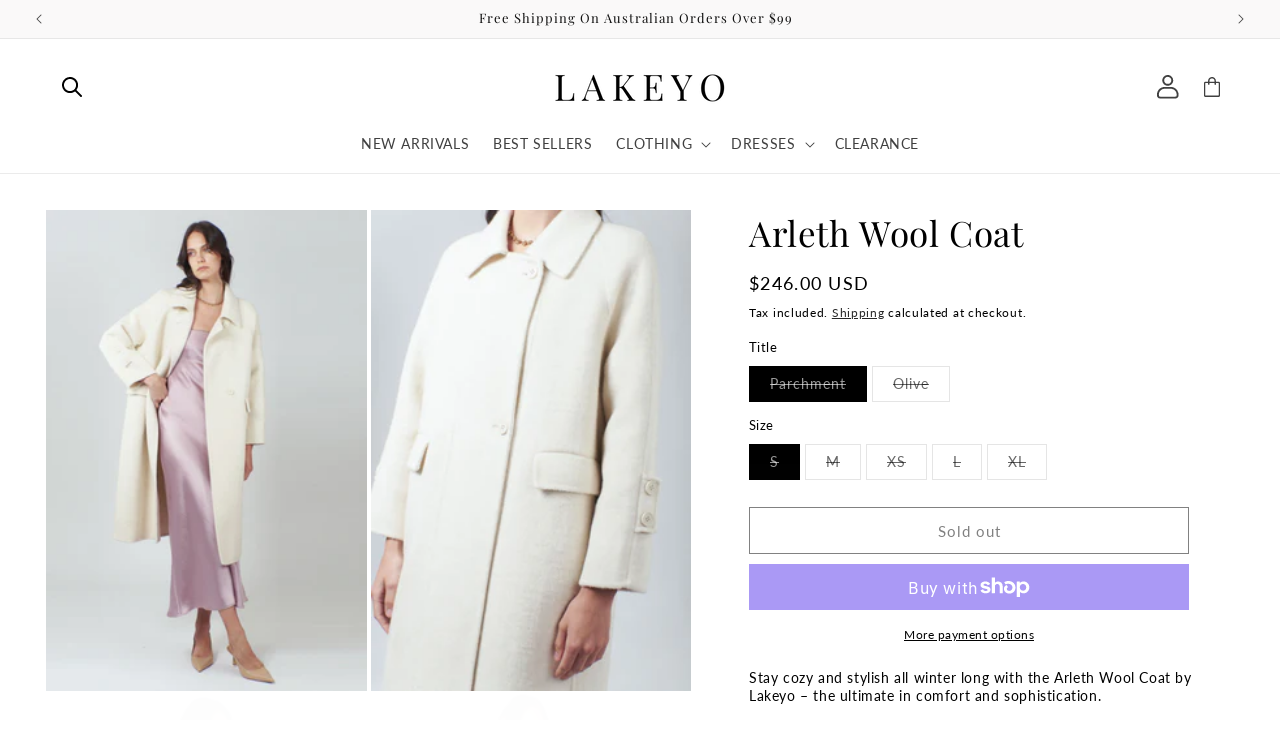

--- FILE ---
content_type: text/html; charset=utf-8
request_url: https://us.lakeyo.com/collections/end-of-season-sale/products/arleth-wool-coat-1
body_size: 53056
content:
<!doctype html>
<html class="no-js" lang="en">
  <head>
    <meta charset="utf-8">
    <meta http-equiv="X-UA-Compatible" content="IE=edge">
    <meta name="viewport" content="width=device-width,initial-scale=1">
    <meta name="theme-color" content="">
    <link rel="canonical" href="https://us.lakeyo.com/products/arleth-wool-coat-1"><link rel="preconnect" href="https://fonts.shopifycdn.com" crossorigin><title>
      Arleth Wool Coat
 &ndash; lakeyo</title>

    
      <meta name="description" content="Stay cozy and stylish all winter long with the Arleth Wool Coat by Lakeyo – the ultimate in comfort and sophistication.">
    

    

<meta property="og:site_name" content="lakeyo">
<meta property="og:url" content="https://us.lakeyo.com/products/arleth-wool-coat-1">
<meta property="og:title" content="Arleth Wool Coat">
<meta property="og:type" content="product">
<meta property="og:description" content="Stay cozy and stylish all winter long with the Arleth Wool Coat by Lakeyo – the ultimate in comfort and sophistication."><meta property="og:image" content="http://us.lakeyo.com/cdn/shop/files/shopifytemplate5_c80c0da6-fbea-43fb-8a0a-2aada8c21918.jpg?v=1683687224">
  <meta property="og:image:secure_url" content="https://us.lakeyo.com/cdn/shop/files/shopifytemplate5_c80c0da6-fbea-43fb-8a0a-2aada8c21918.jpg?v=1683687224">
  <meta property="og:image:width" content="1366">
  <meta property="og:image:height" content="2048"><meta property="og:price:amount" content="246.00">
  <meta property="og:price:currency" content="USD"><meta name="twitter:card" content="summary_large_image">
<meta name="twitter:title" content="Arleth Wool Coat">
<meta name="twitter:description" content="Stay cozy and stylish all winter long with the Arleth Wool Coat by Lakeyo – the ultimate in comfort and sophistication.">


    <script src="//us.lakeyo.com/cdn/shop/t/20/assets/constants.js?v=58251544750838685771720748623" defer="defer"></script>
    <script src="//us.lakeyo.com/cdn/shop/t/20/assets/pubsub.js?v=158357773527763999511720748624" defer="defer"></script>
    <script src="//us.lakeyo.com/cdn/shop/t/20/assets/global.js?v=54132401145738273141720748623" defer="defer"></script>
    
    
    <link rel="stylesheet" href="https://cdnjs.cloudflare.com/ajax/libs/splidejs/4.1.4/css/splide-core.min.css" integrity="sha512-cSogJ0h5p3lhb//GYQRKsQAiwRku2tKOw/Rgvba47vg0+iOFrQ94iQbmAvRPF5+qkF8+gT7XBct233jFg1cBaQ==" crossorigin="anonymous" referrerpolicy="no-referrer" />
    <script src="https://cdnjs.cloudflare.com/ajax/libs/jquery/3.6.4/jquery.min.js" integrity="sha512-pumBsjNRGGqkPzKHndZMaAG+bir374sORyzM3uulLV14lN5LyykqNk8eEeUlUkB3U0M4FApyaHraT65ihJhDpQ==" crossorigin="anonymous" referrerpolicy="no-referrer"></script>
    <script src="https://cdnjs.cloudflare.com/ajax/libs/splidejs/4.1.4/js/splide.min.js" integrity="sha512-4TcjHXQMLM7Y6eqfiasrsnRCc8D/unDeY1UGKGgfwyLUCTsHYMxF7/UHayjItKQKIoP6TTQ6AMamb9w2GMAvNg==" crossorigin="anonymous" referrerpolicy="no-referrer"></script>
    <script src="https://cdn.jsdelivr.net/npm/@splidejs/splide-extension-video@0.8.0/dist/js/splide-extension-video.min.js"></script>
    <link rel="stylesheet" href="https://cdn.jsdelivr.net/npm/@splidejs/splide-extension-video@0.8.0/dist/css/splide-extension-video.min.css"><script src="//us.lakeyo.com/cdn/shop/t/20/assets/animations.js?v=88693664871331136111720748622" defer="defer"></script><script>window.performance && window.performance.mark && window.performance.mark('shopify.content_for_header.start');</script><meta name="facebook-domain-verification" content="x2c142mzmbkvobvp8olsn28vneiw70">
<meta name="facebook-domain-verification" content="6c7i6uvebkyy592w0ht2tpayhnln5h">
<meta name="facebook-domain-verification" content="5m4iw99mm8ks4wpnof2cm8yov27sgs">
<meta name="google-site-verification" content="K8naIvpkfdFZI_5LaWr0QXFdtMjxPjHAJqT-GAP6zVQ">
<meta name="google-site-verification" content="K8naIvpkfdFZI_5LaWr0QXFdtMjxPjHAJqT-GAP6zVQ">
<meta name="facebook-domain-verification" content="dpal44elk9ls445jgbpepa4pozsoyv">
<meta id="shopify-digital-wallet" name="shopify-digital-wallet" content="/57466159294/digital_wallets/dialog">
<meta name="shopify-checkout-api-token" content="7feddb92d43e9f553bd5ede6e5e69ad7">
<meta id="in-context-paypal-metadata" data-shop-id="57466159294" data-venmo-supported="false" data-environment="production" data-locale="en_US" data-paypal-v4="true" data-currency="USD">
<link rel="alternate" hreflang="x-default" href="https://au.lakeyo.com/products/arleth-wool-coat-1">
<link rel="alternate" hreflang="en" href="https://au.lakeyo.com/products/arleth-wool-coat-1">
<link rel="alternate" hreflang="en-US" href="https://us.lakeyo.com/products/arleth-wool-coat-1">
<link rel="alternate" hreflang="en-CA" href="https://ca.lakeyo.com/products/arleth-wool-coat-1">
<link rel="alternate" hreflang="en-NZ" href="https://nz.lakeyo.com/products/arleth-wool-coat-1">
<link rel="alternate" hreflang="en-AC" href="https://lakeyo.com/products/arleth-wool-coat-1">
<link rel="alternate" hreflang="en-AD" href="https://lakeyo.com/products/arleth-wool-coat-1">
<link rel="alternate" hreflang="en-AE" href="https://lakeyo.com/products/arleth-wool-coat-1">
<link rel="alternate" hreflang="en-AF" href="https://lakeyo.com/products/arleth-wool-coat-1">
<link rel="alternate" hreflang="en-AG" href="https://lakeyo.com/products/arleth-wool-coat-1">
<link rel="alternate" hreflang="en-AI" href="https://lakeyo.com/products/arleth-wool-coat-1">
<link rel="alternate" hreflang="en-AL" href="https://lakeyo.com/products/arleth-wool-coat-1">
<link rel="alternate" hreflang="en-AM" href="https://lakeyo.com/products/arleth-wool-coat-1">
<link rel="alternate" hreflang="en-AO" href="https://lakeyo.com/products/arleth-wool-coat-1">
<link rel="alternate" hreflang="en-AR" href="https://lakeyo.com/products/arleth-wool-coat-1">
<link rel="alternate" hreflang="en-AT" href="https://lakeyo.com/products/arleth-wool-coat-1">
<link rel="alternate" hreflang="en-AW" href="https://lakeyo.com/products/arleth-wool-coat-1">
<link rel="alternate" hreflang="en-AX" href="https://lakeyo.com/products/arleth-wool-coat-1">
<link rel="alternate" hreflang="en-AZ" href="https://lakeyo.com/products/arleth-wool-coat-1">
<link rel="alternate" hreflang="en-BA" href="https://lakeyo.com/products/arleth-wool-coat-1">
<link rel="alternate" hreflang="en-BB" href="https://lakeyo.com/products/arleth-wool-coat-1">
<link rel="alternate" hreflang="en-BD" href="https://lakeyo.com/products/arleth-wool-coat-1">
<link rel="alternate" hreflang="en-BE" href="https://lakeyo.com/products/arleth-wool-coat-1">
<link rel="alternate" hreflang="en-BF" href="https://lakeyo.com/products/arleth-wool-coat-1">
<link rel="alternate" hreflang="en-BG" href="https://lakeyo.com/products/arleth-wool-coat-1">
<link rel="alternate" hreflang="en-BH" href="https://lakeyo.com/products/arleth-wool-coat-1">
<link rel="alternate" hreflang="en-BI" href="https://lakeyo.com/products/arleth-wool-coat-1">
<link rel="alternate" hreflang="en-BJ" href="https://lakeyo.com/products/arleth-wool-coat-1">
<link rel="alternate" hreflang="en-BL" href="https://lakeyo.com/products/arleth-wool-coat-1">
<link rel="alternate" hreflang="en-BM" href="https://lakeyo.com/products/arleth-wool-coat-1">
<link rel="alternate" hreflang="en-BN" href="https://lakeyo.com/products/arleth-wool-coat-1">
<link rel="alternate" hreflang="en-BO" href="https://lakeyo.com/products/arleth-wool-coat-1">
<link rel="alternate" hreflang="en-BQ" href="https://lakeyo.com/products/arleth-wool-coat-1">
<link rel="alternate" hreflang="en-BR" href="https://lakeyo.com/products/arleth-wool-coat-1">
<link rel="alternate" hreflang="en-BS" href="https://lakeyo.com/products/arleth-wool-coat-1">
<link rel="alternate" hreflang="en-BT" href="https://lakeyo.com/products/arleth-wool-coat-1">
<link rel="alternate" hreflang="en-BW" href="https://lakeyo.com/products/arleth-wool-coat-1">
<link rel="alternate" hreflang="en-BY" href="https://lakeyo.com/products/arleth-wool-coat-1">
<link rel="alternate" hreflang="en-BZ" href="https://lakeyo.com/products/arleth-wool-coat-1">
<link rel="alternate" hreflang="en-CC" href="https://lakeyo.com/products/arleth-wool-coat-1">
<link rel="alternate" hreflang="en-CD" href="https://lakeyo.com/products/arleth-wool-coat-1">
<link rel="alternate" hreflang="en-CF" href="https://lakeyo.com/products/arleth-wool-coat-1">
<link rel="alternate" hreflang="en-CG" href="https://lakeyo.com/products/arleth-wool-coat-1">
<link rel="alternate" hreflang="en-CH" href="https://lakeyo.com/products/arleth-wool-coat-1">
<link rel="alternate" hreflang="en-CI" href="https://lakeyo.com/products/arleth-wool-coat-1">
<link rel="alternate" hreflang="en-CK" href="https://lakeyo.com/products/arleth-wool-coat-1">
<link rel="alternate" hreflang="en-CL" href="https://lakeyo.com/products/arleth-wool-coat-1">
<link rel="alternate" hreflang="en-CM" href="https://lakeyo.com/products/arleth-wool-coat-1">
<link rel="alternate" hreflang="en-CN" href="https://lakeyo.com/products/arleth-wool-coat-1">
<link rel="alternate" hreflang="en-CO" href="https://lakeyo.com/products/arleth-wool-coat-1">
<link rel="alternate" hreflang="en-CR" href="https://lakeyo.com/products/arleth-wool-coat-1">
<link rel="alternate" hreflang="en-CV" href="https://lakeyo.com/products/arleth-wool-coat-1">
<link rel="alternate" hreflang="en-CW" href="https://lakeyo.com/products/arleth-wool-coat-1">
<link rel="alternate" hreflang="en-CX" href="https://lakeyo.com/products/arleth-wool-coat-1">
<link rel="alternate" hreflang="en-CY" href="https://lakeyo.com/products/arleth-wool-coat-1">
<link rel="alternate" hreflang="en-CZ" href="https://lakeyo.com/products/arleth-wool-coat-1">
<link rel="alternate" hreflang="en-DE" href="https://lakeyo.com/products/arleth-wool-coat-1">
<link rel="alternate" hreflang="en-DJ" href="https://lakeyo.com/products/arleth-wool-coat-1">
<link rel="alternate" hreflang="en-DK" href="https://lakeyo.com/products/arleth-wool-coat-1">
<link rel="alternate" hreflang="en-DM" href="https://lakeyo.com/products/arleth-wool-coat-1">
<link rel="alternate" hreflang="en-DO" href="https://lakeyo.com/products/arleth-wool-coat-1">
<link rel="alternate" hreflang="en-DZ" href="https://lakeyo.com/products/arleth-wool-coat-1">
<link rel="alternate" hreflang="en-EC" href="https://lakeyo.com/products/arleth-wool-coat-1">
<link rel="alternate" hreflang="en-EE" href="https://lakeyo.com/products/arleth-wool-coat-1">
<link rel="alternate" hreflang="en-EG" href="https://lakeyo.com/products/arleth-wool-coat-1">
<link rel="alternate" hreflang="en-EH" href="https://lakeyo.com/products/arleth-wool-coat-1">
<link rel="alternate" hreflang="en-ER" href="https://lakeyo.com/products/arleth-wool-coat-1">
<link rel="alternate" hreflang="en-ES" href="https://lakeyo.com/products/arleth-wool-coat-1">
<link rel="alternate" hreflang="en-ET" href="https://lakeyo.com/products/arleth-wool-coat-1">
<link rel="alternate" hreflang="en-FI" href="https://lakeyo.com/products/arleth-wool-coat-1">
<link rel="alternate" hreflang="en-FJ" href="https://lakeyo.com/products/arleth-wool-coat-1">
<link rel="alternate" hreflang="en-FK" href="https://lakeyo.com/products/arleth-wool-coat-1">
<link rel="alternate" hreflang="en-FO" href="https://lakeyo.com/products/arleth-wool-coat-1">
<link rel="alternate" hreflang="en-FR" href="https://lakeyo.com/products/arleth-wool-coat-1">
<link rel="alternate" hreflang="en-GA" href="https://lakeyo.com/products/arleth-wool-coat-1">
<link rel="alternate" hreflang="en-GB" href="https://lakeyo.com/products/arleth-wool-coat-1">
<link rel="alternate" hreflang="en-GD" href="https://lakeyo.com/products/arleth-wool-coat-1">
<link rel="alternate" hreflang="en-GE" href="https://lakeyo.com/products/arleth-wool-coat-1">
<link rel="alternate" hreflang="en-GF" href="https://lakeyo.com/products/arleth-wool-coat-1">
<link rel="alternate" hreflang="en-GG" href="https://lakeyo.com/products/arleth-wool-coat-1">
<link rel="alternate" hreflang="en-GH" href="https://lakeyo.com/products/arleth-wool-coat-1">
<link rel="alternate" hreflang="en-GI" href="https://lakeyo.com/products/arleth-wool-coat-1">
<link rel="alternate" hreflang="en-GL" href="https://lakeyo.com/products/arleth-wool-coat-1">
<link rel="alternate" hreflang="en-GM" href="https://lakeyo.com/products/arleth-wool-coat-1">
<link rel="alternate" hreflang="en-GN" href="https://lakeyo.com/products/arleth-wool-coat-1">
<link rel="alternate" hreflang="en-GP" href="https://lakeyo.com/products/arleth-wool-coat-1">
<link rel="alternate" hreflang="en-GQ" href="https://lakeyo.com/products/arleth-wool-coat-1">
<link rel="alternate" hreflang="en-GR" href="https://lakeyo.com/products/arleth-wool-coat-1">
<link rel="alternate" hreflang="en-GS" href="https://lakeyo.com/products/arleth-wool-coat-1">
<link rel="alternate" hreflang="en-GT" href="https://lakeyo.com/products/arleth-wool-coat-1">
<link rel="alternate" hreflang="en-GW" href="https://lakeyo.com/products/arleth-wool-coat-1">
<link rel="alternate" hreflang="en-GY" href="https://lakeyo.com/products/arleth-wool-coat-1">
<link rel="alternate" hreflang="en-HK" href="https://lakeyo.com/products/arleth-wool-coat-1">
<link rel="alternate" hreflang="en-HN" href="https://lakeyo.com/products/arleth-wool-coat-1">
<link rel="alternate" hreflang="en-HR" href="https://lakeyo.com/products/arleth-wool-coat-1">
<link rel="alternate" hreflang="en-HT" href="https://lakeyo.com/products/arleth-wool-coat-1">
<link rel="alternate" hreflang="en-HU" href="https://lakeyo.com/products/arleth-wool-coat-1">
<link rel="alternate" hreflang="en-ID" href="https://lakeyo.com/products/arleth-wool-coat-1">
<link rel="alternate" hreflang="en-IE" href="https://lakeyo.com/products/arleth-wool-coat-1">
<link rel="alternate" hreflang="en-IL" href="https://lakeyo.com/products/arleth-wool-coat-1">
<link rel="alternate" hreflang="en-IM" href="https://lakeyo.com/products/arleth-wool-coat-1">
<link rel="alternate" hreflang="en-IN" href="https://lakeyo.com/products/arleth-wool-coat-1">
<link rel="alternate" hreflang="en-IO" href="https://lakeyo.com/products/arleth-wool-coat-1">
<link rel="alternate" hreflang="en-IQ" href="https://lakeyo.com/products/arleth-wool-coat-1">
<link rel="alternate" hreflang="en-IS" href="https://lakeyo.com/products/arleth-wool-coat-1">
<link rel="alternate" hreflang="en-IT" href="https://lakeyo.com/products/arleth-wool-coat-1">
<link rel="alternate" hreflang="en-JE" href="https://lakeyo.com/products/arleth-wool-coat-1">
<link rel="alternate" hreflang="en-JM" href="https://lakeyo.com/products/arleth-wool-coat-1">
<link rel="alternate" hreflang="en-JO" href="https://lakeyo.com/products/arleth-wool-coat-1">
<link rel="alternate" hreflang="en-JP" href="https://lakeyo.com/products/arleth-wool-coat-1">
<link rel="alternate" hreflang="en-KE" href="https://lakeyo.com/products/arleth-wool-coat-1">
<link rel="alternate" hreflang="en-KG" href="https://lakeyo.com/products/arleth-wool-coat-1">
<link rel="alternate" hreflang="en-KH" href="https://lakeyo.com/products/arleth-wool-coat-1">
<link rel="alternate" hreflang="en-KI" href="https://lakeyo.com/products/arleth-wool-coat-1">
<link rel="alternate" hreflang="en-KM" href="https://lakeyo.com/products/arleth-wool-coat-1">
<link rel="alternate" hreflang="en-KN" href="https://lakeyo.com/products/arleth-wool-coat-1">
<link rel="alternate" hreflang="en-KR" href="https://lakeyo.com/products/arleth-wool-coat-1">
<link rel="alternate" hreflang="en-KW" href="https://lakeyo.com/products/arleth-wool-coat-1">
<link rel="alternate" hreflang="en-KY" href="https://lakeyo.com/products/arleth-wool-coat-1">
<link rel="alternate" hreflang="en-KZ" href="https://lakeyo.com/products/arleth-wool-coat-1">
<link rel="alternate" hreflang="en-LA" href="https://lakeyo.com/products/arleth-wool-coat-1">
<link rel="alternate" hreflang="en-LB" href="https://lakeyo.com/products/arleth-wool-coat-1">
<link rel="alternate" hreflang="en-LC" href="https://lakeyo.com/products/arleth-wool-coat-1">
<link rel="alternate" hreflang="en-LI" href="https://lakeyo.com/products/arleth-wool-coat-1">
<link rel="alternate" hreflang="en-LK" href="https://lakeyo.com/products/arleth-wool-coat-1">
<link rel="alternate" hreflang="en-LR" href="https://lakeyo.com/products/arleth-wool-coat-1">
<link rel="alternate" hreflang="en-LS" href="https://lakeyo.com/products/arleth-wool-coat-1">
<link rel="alternate" hreflang="en-LT" href="https://lakeyo.com/products/arleth-wool-coat-1">
<link rel="alternate" hreflang="en-LU" href="https://lakeyo.com/products/arleth-wool-coat-1">
<link rel="alternate" hreflang="en-LV" href="https://lakeyo.com/products/arleth-wool-coat-1">
<link rel="alternate" hreflang="en-LY" href="https://lakeyo.com/products/arleth-wool-coat-1">
<link rel="alternate" hreflang="en-MA" href="https://lakeyo.com/products/arleth-wool-coat-1">
<link rel="alternate" hreflang="en-MC" href="https://lakeyo.com/products/arleth-wool-coat-1">
<link rel="alternate" hreflang="en-MD" href="https://lakeyo.com/products/arleth-wool-coat-1">
<link rel="alternate" hreflang="en-ME" href="https://lakeyo.com/products/arleth-wool-coat-1">
<link rel="alternate" hreflang="en-MF" href="https://lakeyo.com/products/arleth-wool-coat-1">
<link rel="alternate" hreflang="en-MG" href="https://lakeyo.com/products/arleth-wool-coat-1">
<link rel="alternate" hreflang="en-MK" href="https://lakeyo.com/products/arleth-wool-coat-1">
<link rel="alternate" hreflang="en-ML" href="https://lakeyo.com/products/arleth-wool-coat-1">
<link rel="alternate" hreflang="en-MM" href="https://lakeyo.com/products/arleth-wool-coat-1">
<link rel="alternate" hreflang="en-MN" href="https://lakeyo.com/products/arleth-wool-coat-1">
<link rel="alternate" hreflang="en-MO" href="https://lakeyo.com/products/arleth-wool-coat-1">
<link rel="alternate" hreflang="en-MQ" href="https://lakeyo.com/products/arleth-wool-coat-1">
<link rel="alternate" hreflang="en-MR" href="https://lakeyo.com/products/arleth-wool-coat-1">
<link rel="alternate" hreflang="en-MS" href="https://lakeyo.com/products/arleth-wool-coat-1">
<link rel="alternate" hreflang="en-MT" href="https://lakeyo.com/products/arleth-wool-coat-1">
<link rel="alternate" hreflang="en-MU" href="https://lakeyo.com/products/arleth-wool-coat-1">
<link rel="alternate" hreflang="en-MV" href="https://lakeyo.com/products/arleth-wool-coat-1">
<link rel="alternate" hreflang="en-MW" href="https://lakeyo.com/products/arleth-wool-coat-1">
<link rel="alternate" hreflang="en-MX" href="https://lakeyo.com/products/arleth-wool-coat-1">
<link rel="alternate" hreflang="en-MY" href="https://lakeyo.com/products/arleth-wool-coat-1">
<link rel="alternate" hreflang="en-MZ" href="https://lakeyo.com/products/arleth-wool-coat-1">
<link rel="alternate" hreflang="en-NA" href="https://lakeyo.com/products/arleth-wool-coat-1">
<link rel="alternate" hreflang="en-NC" href="https://lakeyo.com/products/arleth-wool-coat-1">
<link rel="alternate" hreflang="en-NE" href="https://lakeyo.com/products/arleth-wool-coat-1">
<link rel="alternate" hreflang="en-NF" href="https://lakeyo.com/products/arleth-wool-coat-1">
<link rel="alternate" hreflang="en-NG" href="https://lakeyo.com/products/arleth-wool-coat-1">
<link rel="alternate" hreflang="en-NI" href="https://lakeyo.com/products/arleth-wool-coat-1">
<link rel="alternate" hreflang="en-NL" href="https://lakeyo.com/products/arleth-wool-coat-1">
<link rel="alternate" hreflang="en-NO" href="https://lakeyo.com/products/arleth-wool-coat-1">
<link rel="alternate" hreflang="en-NP" href="https://lakeyo.com/products/arleth-wool-coat-1">
<link rel="alternate" hreflang="en-NR" href="https://lakeyo.com/products/arleth-wool-coat-1">
<link rel="alternate" hreflang="en-NU" href="https://lakeyo.com/products/arleth-wool-coat-1">
<link rel="alternate" hreflang="en-OM" href="https://lakeyo.com/products/arleth-wool-coat-1">
<link rel="alternate" hreflang="en-PA" href="https://lakeyo.com/products/arleth-wool-coat-1">
<link rel="alternate" hreflang="en-PE" href="https://lakeyo.com/products/arleth-wool-coat-1">
<link rel="alternate" hreflang="en-PF" href="https://lakeyo.com/products/arleth-wool-coat-1">
<link rel="alternate" hreflang="en-PG" href="https://lakeyo.com/products/arleth-wool-coat-1">
<link rel="alternate" hreflang="en-PH" href="https://lakeyo.com/products/arleth-wool-coat-1">
<link rel="alternate" hreflang="en-PK" href="https://lakeyo.com/products/arleth-wool-coat-1">
<link rel="alternate" hreflang="en-PL" href="https://lakeyo.com/products/arleth-wool-coat-1">
<link rel="alternate" hreflang="en-PM" href="https://lakeyo.com/products/arleth-wool-coat-1">
<link rel="alternate" hreflang="en-PN" href="https://lakeyo.com/products/arleth-wool-coat-1">
<link rel="alternate" hreflang="en-PS" href="https://lakeyo.com/products/arleth-wool-coat-1">
<link rel="alternate" hreflang="en-PT" href="https://lakeyo.com/products/arleth-wool-coat-1">
<link rel="alternate" hreflang="en-PY" href="https://lakeyo.com/products/arleth-wool-coat-1">
<link rel="alternate" hreflang="en-QA" href="https://lakeyo.com/products/arleth-wool-coat-1">
<link rel="alternate" hreflang="en-RE" href="https://lakeyo.com/products/arleth-wool-coat-1">
<link rel="alternate" hreflang="en-RO" href="https://lakeyo.com/products/arleth-wool-coat-1">
<link rel="alternate" hreflang="en-RS" href="https://lakeyo.com/products/arleth-wool-coat-1">
<link rel="alternate" hreflang="en-RU" href="https://lakeyo.com/products/arleth-wool-coat-1">
<link rel="alternate" hreflang="en-RW" href="https://lakeyo.com/products/arleth-wool-coat-1">
<link rel="alternate" hreflang="en-SA" href="https://lakeyo.com/products/arleth-wool-coat-1">
<link rel="alternate" hreflang="en-SB" href="https://lakeyo.com/products/arleth-wool-coat-1">
<link rel="alternate" hreflang="en-SC" href="https://lakeyo.com/products/arleth-wool-coat-1">
<link rel="alternate" hreflang="en-SD" href="https://lakeyo.com/products/arleth-wool-coat-1">
<link rel="alternate" hreflang="en-SE" href="https://lakeyo.com/products/arleth-wool-coat-1">
<link rel="alternate" hreflang="en-SG" href="https://lakeyo.com/products/arleth-wool-coat-1">
<link rel="alternate" hreflang="en-SH" href="https://lakeyo.com/products/arleth-wool-coat-1">
<link rel="alternate" hreflang="en-SI" href="https://lakeyo.com/products/arleth-wool-coat-1">
<link rel="alternate" hreflang="en-SJ" href="https://lakeyo.com/products/arleth-wool-coat-1">
<link rel="alternate" hreflang="en-SK" href="https://lakeyo.com/products/arleth-wool-coat-1">
<link rel="alternate" hreflang="en-SL" href="https://lakeyo.com/products/arleth-wool-coat-1">
<link rel="alternate" hreflang="en-SM" href="https://lakeyo.com/products/arleth-wool-coat-1">
<link rel="alternate" hreflang="en-SN" href="https://lakeyo.com/products/arleth-wool-coat-1">
<link rel="alternate" hreflang="en-SO" href="https://lakeyo.com/products/arleth-wool-coat-1">
<link rel="alternate" hreflang="en-SR" href="https://lakeyo.com/products/arleth-wool-coat-1">
<link rel="alternate" hreflang="en-SS" href="https://lakeyo.com/products/arleth-wool-coat-1">
<link rel="alternate" hreflang="en-ST" href="https://lakeyo.com/products/arleth-wool-coat-1">
<link rel="alternate" hreflang="en-SV" href="https://lakeyo.com/products/arleth-wool-coat-1">
<link rel="alternate" hreflang="en-SX" href="https://lakeyo.com/products/arleth-wool-coat-1">
<link rel="alternate" hreflang="en-SZ" href="https://lakeyo.com/products/arleth-wool-coat-1">
<link rel="alternate" hreflang="en-TA" href="https://lakeyo.com/products/arleth-wool-coat-1">
<link rel="alternate" hreflang="en-TC" href="https://lakeyo.com/products/arleth-wool-coat-1">
<link rel="alternate" hreflang="en-TD" href="https://lakeyo.com/products/arleth-wool-coat-1">
<link rel="alternate" hreflang="en-TF" href="https://lakeyo.com/products/arleth-wool-coat-1">
<link rel="alternate" hreflang="en-TG" href="https://lakeyo.com/products/arleth-wool-coat-1">
<link rel="alternate" hreflang="en-TH" href="https://lakeyo.com/products/arleth-wool-coat-1">
<link rel="alternate" hreflang="en-TJ" href="https://lakeyo.com/products/arleth-wool-coat-1">
<link rel="alternate" hreflang="en-TK" href="https://lakeyo.com/products/arleth-wool-coat-1">
<link rel="alternate" hreflang="en-TL" href="https://lakeyo.com/products/arleth-wool-coat-1">
<link rel="alternate" hreflang="en-TM" href="https://lakeyo.com/products/arleth-wool-coat-1">
<link rel="alternate" hreflang="en-TN" href="https://lakeyo.com/products/arleth-wool-coat-1">
<link rel="alternate" hreflang="en-TO" href="https://lakeyo.com/products/arleth-wool-coat-1">
<link rel="alternate" hreflang="en-TR" href="https://lakeyo.com/products/arleth-wool-coat-1">
<link rel="alternate" hreflang="en-TT" href="https://lakeyo.com/products/arleth-wool-coat-1">
<link rel="alternate" hreflang="en-TV" href="https://lakeyo.com/products/arleth-wool-coat-1">
<link rel="alternate" hreflang="en-TW" href="https://lakeyo.com/products/arleth-wool-coat-1">
<link rel="alternate" hreflang="en-TZ" href="https://lakeyo.com/products/arleth-wool-coat-1">
<link rel="alternate" hreflang="en-UA" href="https://lakeyo.com/products/arleth-wool-coat-1">
<link rel="alternate" hreflang="en-UG" href="https://lakeyo.com/products/arleth-wool-coat-1">
<link rel="alternate" hreflang="en-UM" href="https://lakeyo.com/products/arleth-wool-coat-1">
<link rel="alternate" hreflang="en-UY" href="https://lakeyo.com/products/arleth-wool-coat-1">
<link rel="alternate" hreflang="en-UZ" href="https://lakeyo.com/products/arleth-wool-coat-1">
<link rel="alternate" hreflang="en-VA" href="https://lakeyo.com/products/arleth-wool-coat-1">
<link rel="alternate" hreflang="en-VC" href="https://lakeyo.com/products/arleth-wool-coat-1">
<link rel="alternate" hreflang="en-VE" href="https://lakeyo.com/products/arleth-wool-coat-1">
<link rel="alternate" hreflang="en-VG" href="https://lakeyo.com/products/arleth-wool-coat-1">
<link rel="alternate" hreflang="en-VN" href="https://lakeyo.com/products/arleth-wool-coat-1">
<link rel="alternate" hreflang="en-VU" href="https://lakeyo.com/products/arleth-wool-coat-1">
<link rel="alternate" hreflang="en-WF" href="https://lakeyo.com/products/arleth-wool-coat-1">
<link rel="alternate" hreflang="en-WS" href="https://lakeyo.com/products/arleth-wool-coat-1">
<link rel="alternate" hreflang="en-XK" href="https://lakeyo.com/products/arleth-wool-coat-1">
<link rel="alternate" hreflang="en-YE" href="https://lakeyo.com/products/arleth-wool-coat-1">
<link rel="alternate" hreflang="en-YT" href="https://lakeyo.com/products/arleth-wool-coat-1">
<link rel="alternate" hreflang="en-ZA" href="https://lakeyo.com/products/arleth-wool-coat-1">
<link rel="alternate" hreflang="en-ZM" href="https://lakeyo.com/products/arleth-wool-coat-1">
<link rel="alternate" hreflang="en-ZW" href="https://lakeyo.com/products/arleth-wool-coat-1">
<link rel="alternate" type="application/json+oembed" href="https://us.lakeyo.com/products/arleth-wool-coat-1.oembed">
<script async="async" src="/checkouts/internal/preloads.js?locale=en-US"></script>
<link rel="preconnect" href="https://shop.app" crossorigin="anonymous">
<script async="async" src="https://shop.app/checkouts/internal/preloads.js?locale=en-US&shop_id=57466159294" crossorigin="anonymous"></script>
<script id="apple-pay-shop-capabilities" type="application/json">{"shopId":57466159294,"countryCode":"AU","currencyCode":"USD","merchantCapabilities":["supports3DS"],"merchantId":"gid:\/\/shopify\/Shop\/57466159294","merchantName":"lakeyo","requiredBillingContactFields":["postalAddress","email","phone"],"requiredShippingContactFields":["postalAddress","email","phone"],"shippingType":"shipping","supportedNetworks":["visa","masterCard"],"total":{"type":"pending","label":"lakeyo","amount":"1.00"},"shopifyPaymentsEnabled":true,"supportsSubscriptions":true}</script>
<script id="shopify-features" type="application/json">{"accessToken":"7feddb92d43e9f553bd5ede6e5e69ad7","betas":["rich-media-storefront-analytics"],"domain":"us.lakeyo.com","predictiveSearch":true,"shopId":57466159294,"locale":"en"}</script>
<script>var Shopify = Shopify || {};
Shopify.shop = "lakeyo.myshopify.com";
Shopify.locale = "en";
Shopify.currency = {"active":"USD","rate":"0.68359074"};
Shopify.country = "US";
Shopify.theme = {"name":"positano-1-2","id":138700226750,"schema_name":"Positano","schema_version":"1.2","theme_store_id":null,"role":"main"};
Shopify.theme.handle = "null";
Shopify.theme.style = {"id":null,"handle":null};
Shopify.cdnHost = "us.lakeyo.com/cdn";
Shopify.routes = Shopify.routes || {};
Shopify.routes.root = "/";</script>
<script type="module">!function(o){(o.Shopify=o.Shopify||{}).modules=!0}(window);</script>
<script>!function(o){function n(){var o=[];function n(){o.push(Array.prototype.slice.apply(arguments))}return n.q=o,n}var t=o.Shopify=o.Shopify||{};t.loadFeatures=n(),t.autoloadFeatures=n()}(window);</script>
<script>
  window.ShopifyPay = window.ShopifyPay || {};
  window.ShopifyPay.apiHost = "shop.app\/pay";
  window.ShopifyPay.redirectState = null;
</script>
<script id="shop-js-analytics" type="application/json">{"pageType":"product"}</script>
<script defer="defer" async type="module" src="//us.lakeyo.com/cdn/shopifycloud/shop-js/modules/v2/client.init-shop-cart-sync_IZsNAliE.en.esm.js"></script>
<script defer="defer" async type="module" src="//us.lakeyo.com/cdn/shopifycloud/shop-js/modules/v2/chunk.common_0OUaOowp.esm.js"></script>
<script type="module">
  await import("//us.lakeyo.com/cdn/shopifycloud/shop-js/modules/v2/client.init-shop-cart-sync_IZsNAliE.en.esm.js");
await import("//us.lakeyo.com/cdn/shopifycloud/shop-js/modules/v2/chunk.common_0OUaOowp.esm.js");

  window.Shopify.SignInWithShop?.initShopCartSync?.({"fedCMEnabled":true,"windoidEnabled":true});

</script>
<script>
  window.Shopify = window.Shopify || {};
  if (!window.Shopify.featureAssets) window.Shopify.featureAssets = {};
  window.Shopify.featureAssets['shop-js'] = {"shop-cart-sync":["modules/v2/client.shop-cart-sync_DLOhI_0X.en.esm.js","modules/v2/chunk.common_0OUaOowp.esm.js"],"init-fed-cm":["modules/v2/client.init-fed-cm_C6YtU0w6.en.esm.js","modules/v2/chunk.common_0OUaOowp.esm.js"],"shop-button":["modules/v2/client.shop-button_BCMx7GTG.en.esm.js","modules/v2/chunk.common_0OUaOowp.esm.js"],"shop-cash-offers":["modules/v2/client.shop-cash-offers_BT26qb5j.en.esm.js","modules/v2/chunk.common_0OUaOowp.esm.js","modules/v2/chunk.modal_CGo_dVj3.esm.js"],"init-windoid":["modules/v2/client.init-windoid_B9PkRMql.en.esm.js","modules/v2/chunk.common_0OUaOowp.esm.js"],"init-shop-email-lookup-coordinator":["modules/v2/client.init-shop-email-lookup-coordinator_DZkqjsbU.en.esm.js","modules/v2/chunk.common_0OUaOowp.esm.js"],"shop-toast-manager":["modules/v2/client.shop-toast-manager_Di2EnuM7.en.esm.js","modules/v2/chunk.common_0OUaOowp.esm.js"],"shop-login-button":["modules/v2/client.shop-login-button_BtqW_SIO.en.esm.js","modules/v2/chunk.common_0OUaOowp.esm.js","modules/v2/chunk.modal_CGo_dVj3.esm.js"],"avatar":["modules/v2/client.avatar_BTnouDA3.en.esm.js"],"pay-button":["modules/v2/client.pay-button_CWa-C9R1.en.esm.js","modules/v2/chunk.common_0OUaOowp.esm.js"],"init-shop-cart-sync":["modules/v2/client.init-shop-cart-sync_IZsNAliE.en.esm.js","modules/v2/chunk.common_0OUaOowp.esm.js"],"init-customer-accounts":["modules/v2/client.init-customer-accounts_DenGwJTU.en.esm.js","modules/v2/client.shop-login-button_BtqW_SIO.en.esm.js","modules/v2/chunk.common_0OUaOowp.esm.js","modules/v2/chunk.modal_CGo_dVj3.esm.js"],"init-shop-for-new-customer-accounts":["modules/v2/client.init-shop-for-new-customer-accounts_JdHXxpS9.en.esm.js","modules/v2/client.shop-login-button_BtqW_SIO.en.esm.js","modules/v2/chunk.common_0OUaOowp.esm.js","modules/v2/chunk.modal_CGo_dVj3.esm.js"],"init-customer-accounts-sign-up":["modules/v2/client.init-customer-accounts-sign-up_D6__K_p8.en.esm.js","modules/v2/client.shop-login-button_BtqW_SIO.en.esm.js","modules/v2/chunk.common_0OUaOowp.esm.js","modules/v2/chunk.modal_CGo_dVj3.esm.js"],"checkout-modal":["modules/v2/client.checkout-modal_C_ZQDY6s.en.esm.js","modules/v2/chunk.common_0OUaOowp.esm.js","modules/v2/chunk.modal_CGo_dVj3.esm.js"],"shop-follow-button":["modules/v2/client.shop-follow-button_XetIsj8l.en.esm.js","modules/v2/chunk.common_0OUaOowp.esm.js","modules/v2/chunk.modal_CGo_dVj3.esm.js"],"lead-capture":["modules/v2/client.lead-capture_DvA72MRN.en.esm.js","modules/v2/chunk.common_0OUaOowp.esm.js","modules/v2/chunk.modal_CGo_dVj3.esm.js"],"shop-login":["modules/v2/client.shop-login_ClXNxyh6.en.esm.js","modules/v2/chunk.common_0OUaOowp.esm.js","modules/v2/chunk.modal_CGo_dVj3.esm.js"],"payment-terms":["modules/v2/client.payment-terms_CNlwjfZz.en.esm.js","modules/v2/chunk.common_0OUaOowp.esm.js","modules/v2/chunk.modal_CGo_dVj3.esm.js"]};
</script>
<script>(function() {
  var isLoaded = false;
  function asyncLoad() {
    if (isLoaded) return;
    isLoaded = true;
    var urls = ["https:\/\/a.mailmunch.co\/widgets\/site-939178-b2f29f61c5f387c7644d3c162256fe4f195b2ca8.js?shop=lakeyo.myshopify.com","https:\/\/easygdpr.b-cdn.net\/v\/1553540745\/gdpr.min.js?shop=lakeyo.myshopify.com","https:\/\/shopify.covet.pics\/covet-pics-widget-inject.js?shop=lakeyo.myshopify.com","https:\/\/static.klaviyo.com\/onsite\/js\/klaviyo.js?company_id=RQcvfi\u0026shop=lakeyo.myshopify.com","https:\/\/static.klaviyo.com\/onsite\/js\/klaviyo.js?company_id=RQcvfi\u0026shop=lakeyo.myshopify.com","https:\/\/static.klaviyo.com\/onsite\/js\/klaviyo.js?company_id=SC8Nqf\u0026shop=lakeyo.myshopify.com"];
    for (var i = 0; i < urls.length; i++) {
      var s = document.createElement('script');
      s.type = 'text/javascript';
      s.async = true;
      s.src = urls[i];
      var x = document.getElementsByTagName('script')[0];
      x.parentNode.insertBefore(s, x);
    }
  };
  if(window.attachEvent) {
    window.attachEvent('onload', asyncLoad);
  } else {
    window.addEventListener('load', asyncLoad, false);
  }
})();</script>
<script id="__st">var __st={"a":57466159294,"offset":39600,"reqid":"ae8c047f-70ba-417b-a6af-2f7767954213-1768553095","pageurl":"us.lakeyo.com\/collections\/end-of-season-sale\/products\/arleth-wool-coat-1","u":"3ad6cfba7f24","p":"product","rtyp":"product","rid":7584607961278};</script>
<script>window.ShopifyPaypalV4VisibilityTracking = true;</script>
<script id="captcha-bootstrap">!function(){'use strict';const t='contact',e='account',n='new_comment',o=[[t,t],['blogs',n],['comments',n],[t,'customer']],c=[[e,'customer_login'],[e,'guest_login'],[e,'recover_customer_password'],[e,'create_customer']],r=t=>t.map((([t,e])=>`form[action*='/${t}']:not([data-nocaptcha='true']) input[name='form_type'][value='${e}']`)).join(','),a=t=>()=>t?[...document.querySelectorAll(t)].map((t=>t.form)):[];function s(){const t=[...o],e=r(t);return a(e)}const i='password',u='form_key',d=['recaptcha-v3-token','g-recaptcha-response','h-captcha-response',i],f=()=>{try{return window.sessionStorage}catch{return}},m='__shopify_v',_=t=>t.elements[u];function p(t,e,n=!1){try{const o=window.sessionStorage,c=JSON.parse(o.getItem(e)),{data:r}=function(t){const{data:e,action:n}=t;return t[m]||n?{data:e,action:n}:{data:t,action:n}}(c);for(const[e,n]of Object.entries(r))t.elements[e]&&(t.elements[e].value=n);n&&o.removeItem(e)}catch(o){console.error('form repopulation failed',{error:o})}}const l='form_type',E='cptcha';function T(t){t.dataset[E]=!0}const w=window,h=w.document,L='Shopify',v='ce_forms',y='captcha';let A=!1;((t,e)=>{const n=(g='f06e6c50-85a8-45c8-87d0-21a2b65856fe',I='https://cdn.shopify.com/shopifycloud/storefront-forms-hcaptcha/ce_storefront_forms_captcha_hcaptcha.v1.5.2.iife.js',D={infoText:'Protected by hCaptcha',privacyText:'Privacy',termsText:'Terms'},(t,e,n)=>{const o=w[L][v],c=o.bindForm;if(c)return c(t,g,e,D).then(n);var r;o.q.push([[t,g,e,D],n]),r=I,A||(h.body.append(Object.assign(h.createElement('script'),{id:'captcha-provider',async:!0,src:r})),A=!0)});var g,I,D;w[L]=w[L]||{},w[L][v]=w[L][v]||{},w[L][v].q=[],w[L][y]=w[L][y]||{},w[L][y].protect=function(t,e){n(t,void 0,e),T(t)},Object.freeze(w[L][y]),function(t,e,n,w,h,L){const[v,y,A,g]=function(t,e,n){const i=e?o:[],u=t?c:[],d=[...i,...u],f=r(d),m=r(i),_=r(d.filter((([t,e])=>n.includes(e))));return[a(f),a(m),a(_),s()]}(w,h,L),I=t=>{const e=t.target;return e instanceof HTMLFormElement?e:e&&e.form},D=t=>v().includes(t);t.addEventListener('submit',(t=>{const e=I(t);if(!e)return;const n=D(e)&&!e.dataset.hcaptchaBound&&!e.dataset.recaptchaBound,o=_(e),c=g().includes(e)&&(!o||!o.value);(n||c)&&t.preventDefault(),c&&!n&&(function(t){try{if(!f())return;!function(t){const e=f();if(!e)return;const n=_(t);if(!n)return;const o=n.value;o&&e.removeItem(o)}(t);const e=Array.from(Array(32),(()=>Math.random().toString(36)[2])).join('');!function(t,e){_(t)||t.append(Object.assign(document.createElement('input'),{type:'hidden',name:u})),t.elements[u].value=e}(t,e),function(t,e){const n=f();if(!n)return;const o=[...t.querySelectorAll(`input[type='${i}']`)].map((({name:t})=>t)),c=[...d,...o],r={};for(const[a,s]of new FormData(t).entries())c.includes(a)||(r[a]=s);n.setItem(e,JSON.stringify({[m]:1,action:t.action,data:r}))}(t,e)}catch(e){console.error('failed to persist form',e)}}(e),e.submit())}));const S=(t,e)=>{t&&!t.dataset[E]&&(n(t,e.some((e=>e===t))),T(t))};for(const o of['focusin','change'])t.addEventListener(o,(t=>{const e=I(t);D(e)&&S(e,y())}));const B=e.get('form_key'),M=e.get(l),P=B&&M;t.addEventListener('DOMContentLoaded',(()=>{const t=y();if(P)for(const e of t)e.elements[l].value===M&&p(e,B);[...new Set([...A(),...v().filter((t=>'true'===t.dataset.shopifyCaptcha))])].forEach((e=>S(e,t)))}))}(h,new URLSearchParams(w.location.search),n,t,e,['guest_login'])})(!0,!0)}();</script>
<script integrity="sha256-4kQ18oKyAcykRKYeNunJcIwy7WH5gtpwJnB7kiuLZ1E=" data-source-attribution="shopify.loadfeatures" defer="defer" src="//us.lakeyo.com/cdn/shopifycloud/storefront/assets/storefront/load_feature-a0a9edcb.js" crossorigin="anonymous"></script>
<script crossorigin="anonymous" defer="defer" src="//us.lakeyo.com/cdn/shopifycloud/storefront/assets/shopify_pay/storefront-65b4c6d7.js?v=20250812"></script>
<script data-source-attribution="shopify.dynamic_checkout.dynamic.init">var Shopify=Shopify||{};Shopify.PaymentButton=Shopify.PaymentButton||{isStorefrontPortableWallets:!0,init:function(){window.Shopify.PaymentButton.init=function(){};var t=document.createElement("script");t.src="https://us.lakeyo.com/cdn/shopifycloud/portable-wallets/latest/portable-wallets.en.js",t.type="module",document.head.appendChild(t)}};
</script>
<script data-source-attribution="shopify.dynamic_checkout.buyer_consent">
  function portableWalletsHideBuyerConsent(e){var t=document.getElementById("shopify-buyer-consent"),n=document.getElementById("shopify-subscription-policy-button");t&&n&&(t.classList.add("hidden"),t.setAttribute("aria-hidden","true"),n.removeEventListener("click",e))}function portableWalletsShowBuyerConsent(e){var t=document.getElementById("shopify-buyer-consent"),n=document.getElementById("shopify-subscription-policy-button");t&&n&&(t.classList.remove("hidden"),t.removeAttribute("aria-hidden"),n.addEventListener("click",e))}window.Shopify?.PaymentButton&&(window.Shopify.PaymentButton.hideBuyerConsent=portableWalletsHideBuyerConsent,window.Shopify.PaymentButton.showBuyerConsent=portableWalletsShowBuyerConsent);
</script>
<script>
  function portableWalletsCleanup(e){e&&e.src&&console.error("Failed to load portable wallets script "+e.src);var t=document.querySelectorAll("shopify-accelerated-checkout .shopify-payment-button__skeleton, shopify-accelerated-checkout-cart .wallet-cart-button__skeleton"),e=document.getElementById("shopify-buyer-consent");for(let e=0;e<t.length;e++)t[e].remove();e&&e.remove()}function portableWalletsNotLoadedAsModule(e){e instanceof ErrorEvent&&"string"==typeof e.message&&e.message.includes("import.meta")&&"string"==typeof e.filename&&e.filename.includes("portable-wallets")&&(window.removeEventListener("error",portableWalletsNotLoadedAsModule),window.Shopify.PaymentButton.failedToLoad=e,"loading"===document.readyState?document.addEventListener("DOMContentLoaded",window.Shopify.PaymentButton.init):window.Shopify.PaymentButton.init())}window.addEventListener("error",portableWalletsNotLoadedAsModule);
</script>

<script type="module" src="https://us.lakeyo.com/cdn/shopifycloud/portable-wallets/latest/portable-wallets.en.js" onError="portableWalletsCleanup(this)" crossorigin="anonymous"></script>
<script nomodule>
  document.addEventListener("DOMContentLoaded", portableWalletsCleanup);
</script>

<link id="shopify-accelerated-checkout-styles" rel="stylesheet" media="screen" href="https://us.lakeyo.com/cdn/shopifycloud/portable-wallets/latest/accelerated-checkout-backwards-compat.css" crossorigin="anonymous">
<style id="shopify-accelerated-checkout-cart">
        #shopify-buyer-consent {
  margin-top: 1em;
  display: inline-block;
  width: 100%;
}

#shopify-buyer-consent.hidden {
  display: none;
}

#shopify-subscription-policy-button {
  background: none;
  border: none;
  padding: 0;
  text-decoration: underline;
  font-size: inherit;
  cursor: pointer;
}

#shopify-subscription-policy-button::before {
  box-shadow: none;
}

      </style>
<script id="sections-script" data-sections="header" defer="defer" src="//us.lakeyo.com/cdn/shop/t/20/compiled_assets/scripts.js?2400"></script>
<script>window.performance && window.performance.mark && window.performance.mark('shopify.content_for_header.end');</script>

 

    <style data-shopify>
      @font-face {
  font-family: Lato;
  font-weight: 400;
  font-style: normal;
  font-display: swap;
  src: url("//us.lakeyo.com/cdn/fonts/lato/lato_n4.c3b93d431f0091c8be23185e15c9d1fee1e971c5.woff2") format("woff2"),
       url("//us.lakeyo.com/cdn/fonts/lato/lato_n4.d5c00c781efb195594fd2fd4ad04f7882949e327.woff") format("woff");
}

      @font-face {
  font-family: Lato;
  font-weight: 700;
  font-style: normal;
  font-display: swap;
  src: url("//us.lakeyo.com/cdn/fonts/lato/lato_n7.900f219bc7337bc57a7a2151983f0a4a4d9d5dcf.woff2") format("woff2"),
       url("//us.lakeyo.com/cdn/fonts/lato/lato_n7.a55c60751adcc35be7c4f8a0313f9698598612ee.woff") format("woff");
}

      @font-face {
  font-family: Lato;
  font-weight: 400;
  font-style: italic;
  font-display: swap;
  src: url("//us.lakeyo.com/cdn/fonts/lato/lato_i4.09c847adc47c2fefc3368f2e241a3712168bc4b6.woff2") format("woff2"),
       url("//us.lakeyo.com/cdn/fonts/lato/lato_i4.3c7d9eb6c1b0a2bf62d892c3ee4582b016d0f30c.woff") format("woff");
}

      @font-face {
  font-family: Lato;
  font-weight: 700;
  font-style: italic;
  font-display: swap;
  src: url("//us.lakeyo.com/cdn/fonts/lato/lato_i7.16ba75868b37083a879b8dd9f2be44e067dfbf92.woff2") format("woff2"),
       url("//us.lakeyo.com/cdn/fonts/lato/lato_i7.4c07c2b3b7e64ab516aa2f2081d2bb0366b9dce8.woff") format("woff");
}

      @font-face {
  font-family: "Playfair Display";
  font-weight: 400;
  font-style: normal;
  font-display: swap;
  src: url("//us.lakeyo.com/cdn/fonts/playfair_display/playfairdisplay_n4.9980f3e16959dc89137cc1369bfc3ae98af1deb9.woff2") format("woff2"),
       url("//us.lakeyo.com/cdn/fonts/playfair_display/playfairdisplay_n4.c562b7c8e5637886a811d2a017f9e023166064ee.woff") format("woff");
}


      
        :root,
        .color-background-1 {
          --color-background: 255,255,255;
        
          --gradient-background: #ffffff;
        
        --color-foreground: 0,0,0;
        --color-shadow: 0,0,0;
        --color-button: 0,0,0;
        --color-button-text: 255,255,255;
        --color-secondary-button: 255,255,255;
        --color-secondary-button-text: 0,0,0;
        --color-link: 0,0,0;
        --color-badge-foreground: 0,0,0;
        --color-badge-background: 255,255,255;
        --color-badge-border: 0,0,0;
        --payment-terms-background-color: rgb(255 255 255);
      }
      
        
        .color-background-2 {
          --color-background: 250,249,249;
        
          --gradient-background: #faf9f9;
        
        --color-foreground: 18,18,18;
        --color-shadow: 18,18,18;
        --color-button: 18,18,18;
        --color-button-text: 243,243,243;
        --color-secondary-button: 250,249,249;
        --color-secondary-button-text: 18,18,18;
        --color-link: 18,18,18;
        --color-badge-foreground: 18,18,18;
        --color-badge-background: 250,249,249;
        --color-badge-border: 18,18,18;
        --payment-terms-background-color: rgb(250 249 249);
      }
      
        
        .color-inverse {
          --color-background: 255,255,255;
        
          --gradient-background: #ffffff;
        
        --color-foreground: 255,255,255;
        --color-shadow: 18,18,18;
        --color-button: 255,255,255;
        --color-button-text: 255,255,255;
        --color-secondary-button: 255,255,255;
        --color-secondary-button-text: 255,255,255;
        --color-link: 255,255,255;
        --color-badge-foreground: 255,255,255;
        --color-badge-background: 255,255,255;
        --color-badge-border: 255,255,255;
        --payment-terms-background-color: rgb(255 255 255);
      }
      
        
        .color-accent-1 {
          --color-background: 0,0,0;
        
          --gradient-background: #000000;
        
        --color-foreground: 255,255,255;
        --color-shadow: 0,0,0;
        --color-button: 255,255,255;
        --color-button-text: 0,0,0;
        --color-secondary-button: 0,0,0;
        --color-secondary-button-text: 255,255,255;
        --color-link: 255,255,255;
        --color-badge-foreground: 255,255,255;
        --color-badge-background: 0,0,0;
        --color-badge-border: 255,255,255;
        --payment-terms-background-color: rgb(0 0 0);
      }
      
        
        .color-accent-2 {
          --color-background: 51,51,51;
        
          --gradient-background: #333333;
        
        --color-foreground: 255,255,255;
        --color-shadow: 18,18,18;
        --color-button: 255,255,255;
        --color-button-text: 255,255,255;
        --color-secondary-button: 51,51,51;
        --color-secondary-button-text: 255,255,255;
        --color-link: 255,255,255;
        --color-badge-foreground: 255,255,255;
        --color-badge-background: 51,51,51;
        --color-badge-border: 255,255,255;
        --payment-terms-background-color: rgb(51 51 51);
      }
      

      h1, h2, h3, h4, h5, h1 *, h2 *, h3 *, h4 *, h5 *, .h0, .h1, .h2, .h3, .h4, .h5, .title, .title * {
        text-transform: none !important;
      }
      body *{
        text-transform: none !important;
      }

      body, .color-background-1, .color-background-2, .color-inverse, .color-accent-1, .color-accent-2 {
        color: rgba(var(--color-foreground), 0.75);
        color: rgba(var(--color-foreground), 1);
        background-color: rgb(var(--color-background));
      }


      :root {
        --font-body-family: Lato, sans-serif;
        /* --font-body-family: 'Bebas Neue', sans-serif; */
        --font-body-style: normal;
        --font-body-weight: 400;
        --font-body-weight-bold: 700;

        --font-heading-family: "Playfair Display", serif;
        /* --font-heading-family: 'Bebas Neue', sans-serif; */
        --font-heading-style: normal;
        --font-heading-weight: 400;

        --font-body-scale: 1.0;
        --font-heading-scale: 1.0;

        --media-padding: px;
        --media-border-opacity: 0.0;
        --media-border-width: 0px;
        --media-radius: 0px;
        --media-shadow-opacity: 0.0;
        --media-shadow-horizontal-offset: 0px;
        --media-shadow-vertical-offset: 4px;
        --media-shadow-blur-radius: 5px;
        --media-shadow-visible: 0;

        --page-width: 150rem;
        --page-width-margin: 0rem;

        --product-card-image-padding: 0.0rem;
        --product-card-corner-radius: 0.0rem;
        --product-card-text-alignment: left;
        --product-card-border-width: 0.0rem;
        --product-card-border-opacity: 0.1;
        --product-card-shadow-opacity: 0.0;
        --product-card-shadow-visible: 0;
        --product-card-shadow-horizontal-offset: 0.0rem;
        --product-card-shadow-vertical-offset: 0.4rem;
        --product-card-shadow-blur-radius: 0.5rem;

        --collection-card-image-padding: 0.0rem;
        --collection-card-corner-radius: 0.0rem;
        --collection-card-text-alignment: center;
        --collection-card-border-width: 0.0rem;
        --collection-card-border-opacity: 0.1;
        --collection-card-shadow-opacity: 0.0;
        --collection-card-shadow-visible: 0;
        --collection-card-shadow-horizontal-offset: 0.0rem;
        --collection-card-shadow-vertical-offset: 0.4rem;
        --collection-card-shadow-blur-radius: 0.5rem;

        --blog-card-image-padding: 0.0rem;
        --blog-card-corner-radius: 0.0rem;
        --blog-card-text-alignment: center;
        --blog-card-border-width: 0.0rem;
        --blog-card-border-opacity: 0.1;
        --blog-card-shadow-opacity: 0.0;
        --blog-card-shadow-visible: 0;
        --blog-card-shadow-horizontal-offset: 0.0rem;
        --blog-card-shadow-vertical-offset: 0.4rem;
        --blog-card-shadow-blur-radius: 0.5rem;

        --badge-corner-radius: 4.0rem;

        --popup-border-width: 1px;
        --popup-border-opacity: 0.1;
        --popup-corner-radius: 0px;
        --popup-shadow-opacity: 0.05;
        --popup-shadow-horizontal-offset: 0px;
        --popup-shadow-vertical-offset: 4px;
        --popup-shadow-blur-radius: 5px;

        --drawer-border-width: 1px;
        --drawer-border-opacity: 0.1;
        --drawer-shadow-opacity: 0.0;
        --drawer-shadow-horizontal-offset: 0px;
        --drawer-shadow-vertical-offset: 4px;
        --drawer-shadow-blur-radius: 5px;

        --spacing-sections-desktop: 0px;
        --spacing-sections-mobile: 0px;

        --grid-desktop-vertical-spacing: 8px;
        --grid-desktop-horizontal-spacing: 8px;
        --grid-mobile-vertical-spacing: 4px;
        --grid-mobile-horizontal-spacing: 4px;

        --text-boxes-border-opacity: 0.1;
        --text-boxes-border-width: 0px;
        --text-boxes-radius: 0px;
        --text-boxes-shadow-opacity: 0.0;
        --text-boxes-shadow-visible: 0;
        --text-boxes-shadow-horizontal-offset: 0px;
        --text-boxes-shadow-vertical-offset: 4px;
        --text-boxes-shadow-blur-radius: 5px;

        --buttons-radius: 0px;
        --buttons-radius-outset: 0px;
        --buttons-border-width: 1px;
        --buttons-border-opacity: 1.0;
        --buttons-shadow-opacity: 0.0;
        --buttons-shadow-visible: 0;
        --buttons-shadow-horizontal-offset: 0px;
        --buttons-shadow-vertical-offset: 4px;
        --buttons-shadow-blur-radius: 5px;
        --buttons-border-offset: 0px;

        --inputs-radius: 0px;
        --inputs-border-width: 1px;
        --inputs-border-opacity: 0.55;
        --inputs-shadow-opacity: 0.0;
        --inputs-shadow-horizontal-offset: 0px;
        --inputs-margin-offset: 0px;
        --inputs-shadow-vertical-offset: 4px;
        --inputs-shadow-blur-radius: 5px;
        --inputs-radius-outset: 0px;

        --variant-pills-radius: 40px;
        --variant-pills-border-width: 1px;
        --variant-pills-border-opacity: 0.55;
        --variant-pills-shadow-opacity: 0.0;
        --variant-pills-shadow-horizontal-offset: 0px;
        --variant-pills-shadow-vertical-offset: 4px;
        --variant-pills-shadow-blur-radius: 5px;
      }

      *,
      *::before,
      *::after {
        box-sizing: inherit;
      }

      html {
        box-sizing: border-box;
        font-size: calc(var(--font-body-scale) * 62.5%);
        height: 100%;
      }

      body {
        display: grid;
        grid-template-rows: auto auto 1fr auto;
        grid-template-columns: 100%;
        min-height: 100%;
        margin: 0;
        font-size: 1.5rem;
        letter-spacing: 0.06rem;
        line-height: calc(1 + 0.35 / var(--font-body-scale));
        font-family: var(--font-body-family);
        font-style: var(--font-body-style);
        font-weight: var(--font-body-weight);
      }

      @media screen and (min-width: 750px) {
        body {
          font-size: 1.6rem;
        }
      }
    </style>

    <link href="//us.lakeyo.com/cdn/shop/t/20/assets/base.css?v=135569484294219749861720748622" rel="stylesheet" type="text/css" media="all" />
    <link href="//us.lakeyo.com/cdn/shop/t/20/assets/custom-styles.css?v=10523342879967661611720748623" rel="stylesheet" type="text/css" media="all" />
<link rel="preload" as="font" href="//us.lakeyo.com/cdn/fonts/lato/lato_n4.c3b93d431f0091c8be23185e15c9d1fee1e971c5.woff2" type="font/woff2" crossorigin><link rel="preload" as="font" href="//us.lakeyo.com/cdn/fonts/playfair_display/playfairdisplay_n4.9980f3e16959dc89137cc1369bfc3ae98af1deb9.woff2" type="font/woff2" crossorigin><link href="//us.lakeyo.com/cdn/shop/t/20/assets/component-localization-form.css?v=52445886085940065131720748623" rel="stylesheet" type="text/css" media="all" />
      <script src="//us.lakeyo.com/cdn/shop/t/20/assets/localization-form.js?v=161644695336821385561720748623" defer="defer"></script><link
        rel="stylesheet"
        href="//us.lakeyo.com/cdn/shop/t/20/assets/component-predictive-search.css?v=118923337488134913561720748623"
        media="print"
        onload="this.media='all'"
      ><script>
      document.documentElement.className = document.documentElement.className.replace('no-js', 'js');
      if (Shopify.designMode) {
        document.documentElement.classList.add('shopify-design-mode');
      }
    </script>
  <link href="https://monorail-edge.shopifysvc.com" rel="dns-prefetch">
<script>(function(){if ("sendBeacon" in navigator && "performance" in window) {try {var session_token_from_headers = performance.getEntriesByType('navigation')[0].serverTiming.find(x => x.name == '_s').description;} catch {var session_token_from_headers = undefined;}var session_cookie_matches = document.cookie.match(/_shopify_s=([^;]*)/);var session_token_from_cookie = session_cookie_matches && session_cookie_matches.length === 2 ? session_cookie_matches[1] : "";var session_token = session_token_from_headers || session_token_from_cookie || "";function handle_abandonment_event(e) {var entries = performance.getEntries().filter(function(entry) {return /monorail-edge.shopifysvc.com/.test(entry.name);});if (!window.abandonment_tracked && entries.length === 0) {window.abandonment_tracked = true;var currentMs = Date.now();var navigation_start = performance.timing.navigationStart;var payload = {shop_id: 57466159294,url: window.location.href,navigation_start,duration: currentMs - navigation_start,session_token,page_type: "product"};window.navigator.sendBeacon("https://monorail-edge.shopifysvc.com/v1/produce", JSON.stringify({schema_id: "online_store_buyer_site_abandonment/1.1",payload: payload,metadata: {event_created_at_ms: currentMs,event_sent_at_ms: currentMs}}));}}window.addEventListener('pagehide', handle_abandonment_event);}}());</script>
<script id="web-pixels-manager-setup">(function e(e,d,r,n,o){if(void 0===o&&(o={}),!Boolean(null===(a=null===(i=window.Shopify)||void 0===i?void 0:i.analytics)||void 0===a?void 0:a.replayQueue)){var i,a;window.Shopify=window.Shopify||{};var t=window.Shopify;t.analytics=t.analytics||{};var s=t.analytics;s.replayQueue=[],s.publish=function(e,d,r){return s.replayQueue.push([e,d,r]),!0};try{self.performance.mark("wpm:start")}catch(e){}var l=function(){var e={modern:/Edge?\/(1{2}[4-9]|1[2-9]\d|[2-9]\d{2}|\d{4,})\.\d+(\.\d+|)|Firefox\/(1{2}[4-9]|1[2-9]\d|[2-9]\d{2}|\d{4,})\.\d+(\.\d+|)|Chrom(ium|e)\/(9{2}|\d{3,})\.\d+(\.\d+|)|(Maci|X1{2}).+ Version\/(15\.\d+|(1[6-9]|[2-9]\d|\d{3,})\.\d+)([,.]\d+|)( \(\w+\)|)( Mobile\/\w+|) Safari\/|Chrome.+OPR\/(9{2}|\d{3,})\.\d+\.\d+|(CPU[ +]OS|iPhone[ +]OS|CPU[ +]iPhone|CPU IPhone OS|CPU iPad OS)[ +]+(15[._]\d+|(1[6-9]|[2-9]\d|\d{3,})[._]\d+)([._]\d+|)|Android:?[ /-](13[3-9]|1[4-9]\d|[2-9]\d{2}|\d{4,})(\.\d+|)(\.\d+|)|Android.+Firefox\/(13[5-9]|1[4-9]\d|[2-9]\d{2}|\d{4,})\.\d+(\.\d+|)|Android.+Chrom(ium|e)\/(13[3-9]|1[4-9]\d|[2-9]\d{2}|\d{4,})\.\d+(\.\d+|)|SamsungBrowser\/([2-9]\d|\d{3,})\.\d+/,legacy:/Edge?\/(1[6-9]|[2-9]\d|\d{3,})\.\d+(\.\d+|)|Firefox\/(5[4-9]|[6-9]\d|\d{3,})\.\d+(\.\d+|)|Chrom(ium|e)\/(5[1-9]|[6-9]\d|\d{3,})\.\d+(\.\d+|)([\d.]+$|.*Safari\/(?![\d.]+ Edge\/[\d.]+$))|(Maci|X1{2}).+ Version\/(10\.\d+|(1[1-9]|[2-9]\d|\d{3,})\.\d+)([,.]\d+|)( \(\w+\)|)( Mobile\/\w+|) Safari\/|Chrome.+OPR\/(3[89]|[4-9]\d|\d{3,})\.\d+\.\d+|(CPU[ +]OS|iPhone[ +]OS|CPU[ +]iPhone|CPU IPhone OS|CPU iPad OS)[ +]+(10[._]\d+|(1[1-9]|[2-9]\d|\d{3,})[._]\d+)([._]\d+|)|Android:?[ /-](13[3-9]|1[4-9]\d|[2-9]\d{2}|\d{4,})(\.\d+|)(\.\d+|)|Mobile Safari.+OPR\/([89]\d|\d{3,})\.\d+\.\d+|Android.+Firefox\/(13[5-9]|1[4-9]\d|[2-9]\d{2}|\d{4,})\.\d+(\.\d+|)|Android.+Chrom(ium|e)\/(13[3-9]|1[4-9]\d|[2-9]\d{2}|\d{4,})\.\d+(\.\d+|)|Android.+(UC? ?Browser|UCWEB|U3)[ /]?(15\.([5-9]|\d{2,})|(1[6-9]|[2-9]\d|\d{3,})\.\d+)\.\d+|SamsungBrowser\/(5\.\d+|([6-9]|\d{2,})\.\d+)|Android.+MQ{2}Browser\/(14(\.(9|\d{2,})|)|(1[5-9]|[2-9]\d|\d{3,})(\.\d+|))(\.\d+|)|K[Aa][Ii]OS\/(3\.\d+|([4-9]|\d{2,})\.\d+)(\.\d+|)/},d=e.modern,r=e.legacy,n=navigator.userAgent;return n.match(d)?"modern":n.match(r)?"legacy":"unknown"}(),u="modern"===l?"modern":"legacy",c=(null!=n?n:{modern:"",legacy:""})[u],f=function(e){return[e.baseUrl,"/wpm","/b",e.hashVersion,"modern"===e.buildTarget?"m":"l",".js"].join("")}({baseUrl:d,hashVersion:r,buildTarget:u}),m=function(e){var d=e.version,r=e.bundleTarget,n=e.surface,o=e.pageUrl,i=e.monorailEndpoint;return{emit:function(e){var a=e.status,t=e.errorMsg,s=(new Date).getTime(),l=JSON.stringify({metadata:{event_sent_at_ms:s},events:[{schema_id:"web_pixels_manager_load/3.1",payload:{version:d,bundle_target:r,page_url:o,status:a,surface:n,error_msg:t},metadata:{event_created_at_ms:s}}]});if(!i)return console&&console.warn&&console.warn("[Web Pixels Manager] No Monorail endpoint provided, skipping logging."),!1;try{return self.navigator.sendBeacon.bind(self.navigator)(i,l)}catch(e){}var u=new XMLHttpRequest;try{return u.open("POST",i,!0),u.setRequestHeader("Content-Type","text/plain"),u.send(l),!0}catch(e){return console&&console.warn&&console.warn("[Web Pixels Manager] Got an unhandled error while logging to Monorail."),!1}}}}({version:r,bundleTarget:l,surface:e.surface,pageUrl:self.location.href,monorailEndpoint:e.monorailEndpoint});try{o.browserTarget=l,function(e){var d=e.src,r=e.async,n=void 0===r||r,o=e.onload,i=e.onerror,a=e.sri,t=e.scriptDataAttributes,s=void 0===t?{}:t,l=document.createElement("script"),u=document.querySelector("head"),c=document.querySelector("body");if(l.async=n,l.src=d,a&&(l.integrity=a,l.crossOrigin="anonymous"),s)for(var f in s)if(Object.prototype.hasOwnProperty.call(s,f))try{l.dataset[f]=s[f]}catch(e){}if(o&&l.addEventListener("load",o),i&&l.addEventListener("error",i),u)u.appendChild(l);else{if(!c)throw new Error("Did not find a head or body element to append the script");c.appendChild(l)}}({src:f,async:!0,onload:function(){if(!function(){var e,d;return Boolean(null===(d=null===(e=window.Shopify)||void 0===e?void 0:e.analytics)||void 0===d?void 0:d.initialized)}()){var d=window.webPixelsManager.init(e)||void 0;if(d){var r=window.Shopify.analytics;r.replayQueue.forEach((function(e){var r=e[0],n=e[1],o=e[2];d.publishCustomEvent(r,n,o)})),r.replayQueue=[],r.publish=d.publishCustomEvent,r.visitor=d.visitor,r.initialized=!0}}},onerror:function(){return m.emit({status:"failed",errorMsg:"".concat(f," has failed to load")})},sri:function(e){var d=/^sha384-[A-Za-z0-9+/=]+$/;return"string"==typeof e&&d.test(e)}(c)?c:"",scriptDataAttributes:o}),m.emit({status:"loading"})}catch(e){m.emit({status:"failed",errorMsg:(null==e?void 0:e.message)||"Unknown error"})}}})({shopId: 57466159294,storefrontBaseUrl: "https://au.lakeyo.com",extensionsBaseUrl: "https://extensions.shopifycdn.com/cdn/shopifycloud/web-pixels-manager",monorailEndpoint: "https://monorail-edge.shopifysvc.com/unstable/produce_batch",surface: "storefront-renderer",enabledBetaFlags: ["2dca8a86"],webPixelsConfigList: [{"id":"472514750","configuration":"{\"pixelCode\":\"C3OBRP1869GIPTHTN7D0\"}","eventPayloadVersion":"v1","runtimeContext":"STRICT","scriptVersion":"22e92c2ad45662f435e4801458fb78cc","type":"APP","apiClientId":4383523,"privacyPurposes":["ANALYTICS","MARKETING","SALE_OF_DATA"],"dataSharingAdjustments":{"protectedCustomerApprovalScopes":["read_customer_address","read_customer_email","read_customer_name","read_customer_personal_data","read_customer_phone"]}},{"id":"463306942","configuration":"{\"config\":\"{\\\"pixel_id\\\":\\\"G-VC34MZP5TF\\\",\\\"target_country\\\":\\\"AU\\\",\\\"gtag_events\\\":[{\\\"type\\\":\\\"begin_checkout\\\",\\\"action_label\\\":[\\\"G-VC34MZP5TF\\\",\\\"AW-10807493860\\\/-YLfCLvwp4MDEOSJtaEo\\\"]},{\\\"type\\\":\\\"search\\\",\\\"action_label\\\":[\\\"G-VC34MZP5TF\\\",\\\"AW-10807493860\\\/MBnXCL7wp4MDEOSJtaEo\\\"]},{\\\"type\\\":\\\"view_item\\\",\\\"action_label\\\":[\\\"G-VC34MZP5TF\\\",\\\"AW-10807493860\\\/lYmdCLXwp4MDEOSJtaEo\\\",\\\"MC-0SCNGRGDWT\\\"]},{\\\"type\\\":\\\"purchase\\\",\\\"action_label\\\":[\\\"G-VC34MZP5TF\\\",\\\"AW-10807493860\\\/Hhm9CLLwp4MDEOSJtaEo\\\",\\\"MC-0SCNGRGDWT\\\"]},{\\\"type\\\":\\\"page_view\\\",\\\"action_label\\\":[\\\"G-VC34MZP5TF\\\",\\\"AW-10807493860\\\/fetPCK_wp4MDEOSJtaEo\\\",\\\"MC-0SCNGRGDWT\\\"]},{\\\"type\\\":\\\"add_payment_info\\\",\\\"action_label\\\":[\\\"G-VC34MZP5TF\\\",\\\"AW-10807493860\\\/ROMpCLnxp4MDEOSJtaEo\\\"]},{\\\"type\\\":\\\"add_to_cart\\\",\\\"action_label\\\":[\\\"G-VC34MZP5TF\\\",\\\"AW-10807493860\\\/KkIoCLjwp4MDEOSJtaEo\\\"]}],\\\"enable_monitoring_mode\\\":false}\"}","eventPayloadVersion":"v1","runtimeContext":"OPEN","scriptVersion":"b2a88bafab3e21179ed38636efcd8a93","type":"APP","apiClientId":1780363,"privacyPurposes":[],"dataSharingAdjustments":{"protectedCustomerApprovalScopes":["read_customer_address","read_customer_email","read_customer_name","read_customer_personal_data","read_customer_phone"]}},{"id":"293699774","configuration":"{\"tagID\":\"2614208911596\"}","eventPayloadVersion":"v1","runtimeContext":"STRICT","scriptVersion":"18031546ee651571ed29edbe71a3550b","type":"APP","apiClientId":3009811,"privacyPurposes":["ANALYTICS","MARKETING","SALE_OF_DATA"],"dataSharingAdjustments":{"protectedCustomerApprovalScopes":["read_customer_address","read_customer_email","read_customer_name","read_customer_personal_data","read_customer_phone"]}},{"id":"248447166","configuration":"{\"pixel_id\":\"774626629873700\",\"pixel_type\":\"facebook_pixel\",\"metaapp_system_user_token\":\"-\"}","eventPayloadVersion":"v1","runtimeContext":"OPEN","scriptVersion":"ca16bc87fe92b6042fbaa3acc2fbdaa6","type":"APP","apiClientId":2329312,"privacyPurposes":["ANALYTICS","MARKETING","SALE_OF_DATA"],"dataSharingAdjustments":{"protectedCustomerApprovalScopes":["read_customer_address","read_customer_email","read_customer_name","read_customer_personal_data","read_customer_phone"]}},{"id":"81461438","eventPayloadVersion":"v1","runtimeContext":"LAX","scriptVersion":"1","type":"CUSTOM","privacyPurposes":["ANALYTICS"],"name":"Google Analytics tag (migrated)"},{"id":"shopify-app-pixel","configuration":"{}","eventPayloadVersion":"v1","runtimeContext":"STRICT","scriptVersion":"0450","apiClientId":"shopify-pixel","type":"APP","privacyPurposes":["ANALYTICS","MARKETING"]},{"id":"shopify-custom-pixel","eventPayloadVersion":"v1","runtimeContext":"LAX","scriptVersion":"0450","apiClientId":"shopify-pixel","type":"CUSTOM","privacyPurposes":["ANALYTICS","MARKETING"]}],isMerchantRequest: false,initData: {"shop":{"name":"lakeyo","paymentSettings":{"currencyCode":"AUD"},"myshopifyDomain":"lakeyo.myshopify.com","countryCode":"AU","storefrontUrl":"https:\/\/us.lakeyo.com"},"customer":null,"cart":null,"checkout":null,"productVariants":[{"price":{"amount":246.0,"currencyCode":"USD"},"product":{"title":"Arleth Wool Coat","vendor":"lakeyo","id":"7584607961278","untranslatedTitle":"Arleth Wool Coat","url":"\/products\/arleth-wool-coat-1","type":"coats"},"id":"42661049794750","image":{"src":"\/\/us.lakeyo.com\/cdn\/shop\/files\/shopifytemplate5_c80c0da6-fbea-43fb-8a0a-2aada8c21918.jpg?v=1683687224"},"sku":"LW110WS","title":"Parchment \/ S","untranslatedTitle":"Parchment \/ S"},{"price":{"amount":246.0,"currencyCode":"USD"},"product":{"title":"Arleth Wool Coat","vendor":"lakeyo","id":"7584607961278","untranslatedTitle":"Arleth Wool Coat","url":"\/products\/arleth-wool-coat-1","type":"coats"},"id":"42661049827518","image":{"src":"\/\/us.lakeyo.com\/cdn\/shop\/files\/shopifytemplate5_c80c0da6-fbea-43fb-8a0a-2aada8c21918.jpg?v=1683687224"},"sku":"LW110WM","title":"Parchment \/ M","untranslatedTitle":"Parchment \/ M"},{"price":{"amount":246.0,"currencyCode":"USD"},"product":{"title":"Arleth Wool Coat","vendor":"lakeyo","id":"7584607961278","untranslatedTitle":"Arleth Wool Coat","url":"\/products\/arleth-wool-coat-1","type":"coats"},"id":"42661049958590","image":{"src":"\/\/us.lakeyo.com\/cdn\/shop\/files\/shopifytemplate6_61ea42ac-1ca3-4720-a9dd-42a93be896c5.jpg?v=1683687224"},"sku":"LW110GS","title":"Olive \/ S","untranslatedTitle":"Olive \/ S"},{"price":{"amount":246.0,"currencyCode":"USD"},"product":{"title":"Arleth Wool Coat","vendor":"lakeyo","id":"7584607961278","untranslatedTitle":"Arleth Wool Coat","url":"\/products\/arleth-wool-coat-1","type":"coats"},"id":"42661049991358","image":{"src":"\/\/us.lakeyo.com\/cdn\/shop\/files\/shopifytemplate6_61ea42ac-1ca3-4720-a9dd-42a93be896c5.jpg?v=1683687224"},"sku":"LW110GM","title":"Olive \/ M","untranslatedTitle":"Olive \/ M"},{"price":{"amount":246.0,"currencyCode":"USD"},"product":{"title":"Arleth Wool Coat","vendor":"lakeyo","id":"7584607961278","untranslatedTitle":"Arleth Wool Coat","url":"\/products\/arleth-wool-coat-1","type":"coats"},"id":"44583360626878","image":{"src":"\/\/us.lakeyo.com\/cdn\/shop\/files\/shopifytemplate5_c80c0da6-fbea-43fb-8a0a-2aada8c21918.jpg?v=1683687224"},"sku":"LW110G-XS","title":"Olive \/ XS","untranslatedTitle":"Olive \/ XS"},{"price":{"amount":246.0,"currencyCode":"USD"},"product":{"title":"Arleth Wool Coat","vendor":"lakeyo","id":"7584607961278","untranslatedTitle":"Arleth Wool Coat","url":"\/products\/arleth-wool-coat-1","type":"coats"},"id":"44583360659646","image":{"src":"\/\/us.lakeyo.com\/cdn\/shop\/files\/shopifytemplate5_c80c0da6-fbea-43fb-8a0a-2aada8c21918.jpg?v=1683687224"},"sku":"LW110W-XS","title":"Parchment \/ XS","untranslatedTitle":"Parchment \/ XS"},{"price":{"amount":246.0,"currencyCode":"USD"},"product":{"title":"Arleth Wool Coat","vendor":"lakeyo","id":"7584607961278","untranslatedTitle":"Arleth Wool Coat","url":"\/products\/arleth-wool-coat-1","type":"coats"},"id":"44583369179326","image":{"src":"\/\/us.lakeyo.com\/cdn\/shop\/files\/shopifytemplate5_c80c0da6-fbea-43fb-8a0a-2aada8c21918.jpg?v=1683687224"},"sku":"LW110G-L","title":"Olive \/ L","untranslatedTitle":"Olive \/ L"},{"price":{"amount":246.0,"currencyCode":"USD"},"product":{"title":"Arleth Wool Coat","vendor":"lakeyo","id":"7584607961278","untranslatedTitle":"Arleth Wool Coat","url":"\/products\/arleth-wool-coat-1","type":"coats"},"id":"44583369212094","image":{"src":"\/\/us.lakeyo.com\/cdn\/shop\/files\/shopifytemplate5_c80c0da6-fbea-43fb-8a0a-2aada8c21918.jpg?v=1683687224"},"sku":"LW110W-L","title":"Parchment \/ L","untranslatedTitle":"Parchment \/ L"},{"price":{"amount":246.0,"currencyCode":"USD"},"product":{"title":"Arleth Wool Coat","vendor":"lakeyo","id":"7584607961278","untranslatedTitle":"Arleth Wool Coat","url":"\/products\/arleth-wool-coat-1","type":"coats"},"id":"44583374651582","image":{"src":"\/\/us.lakeyo.com\/cdn\/shop\/files\/shopifytemplate5_c80c0da6-fbea-43fb-8a0a-2aada8c21918.jpg?v=1683687224"},"sku":"LW110G-XL","title":"Olive \/ XL","untranslatedTitle":"Olive \/ XL"},{"price":{"amount":246.0,"currencyCode":"USD"},"product":{"title":"Arleth Wool Coat","vendor":"lakeyo","id":"7584607961278","untranslatedTitle":"Arleth Wool Coat","url":"\/products\/arleth-wool-coat-1","type":"coats"},"id":"44583374684350","image":{"src":"\/\/us.lakeyo.com\/cdn\/shop\/files\/shopifytemplate5_c80c0da6-fbea-43fb-8a0a-2aada8c21918.jpg?v=1683687224"},"sku":"LW110W-XL","title":"Parchment \/ XL","untranslatedTitle":"Parchment \/ XL"}],"purchasingCompany":null},},"https://us.lakeyo.com/cdn","fcfee988w5aeb613cpc8e4bc33m6693e112",{"modern":"","legacy":""},{"shopId":"57466159294","storefrontBaseUrl":"https:\/\/au.lakeyo.com","extensionBaseUrl":"https:\/\/extensions.shopifycdn.com\/cdn\/shopifycloud\/web-pixels-manager","surface":"storefront-renderer","enabledBetaFlags":"[\"2dca8a86\"]","isMerchantRequest":"false","hashVersion":"fcfee988w5aeb613cpc8e4bc33m6693e112","publish":"custom","events":"[[\"page_viewed\",{}],[\"product_viewed\",{\"productVariant\":{\"price\":{\"amount\":246.0,\"currencyCode\":\"USD\"},\"product\":{\"title\":\"Arleth Wool Coat\",\"vendor\":\"lakeyo\",\"id\":\"7584607961278\",\"untranslatedTitle\":\"Arleth Wool Coat\",\"url\":\"\/products\/arleth-wool-coat-1\",\"type\":\"coats\"},\"id\":\"42661049794750\",\"image\":{\"src\":\"\/\/us.lakeyo.com\/cdn\/shop\/files\/shopifytemplate5_c80c0da6-fbea-43fb-8a0a-2aada8c21918.jpg?v=1683687224\"},\"sku\":\"LW110WS\",\"title\":\"Parchment \/ S\",\"untranslatedTitle\":\"Parchment \/ S\"}}]]"});</script><script>
  window.ShopifyAnalytics = window.ShopifyAnalytics || {};
  window.ShopifyAnalytics.meta = window.ShopifyAnalytics.meta || {};
  window.ShopifyAnalytics.meta.currency = 'USD';
  var meta = {"product":{"id":7584607961278,"gid":"gid:\/\/shopify\/Product\/7584607961278","vendor":"lakeyo","type":"coats","handle":"arleth-wool-coat-1","variants":[{"id":42661049794750,"price":24600,"name":"Arleth Wool Coat - Parchment \/ S","public_title":"Parchment \/ S","sku":"LW110WS"},{"id":42661049827518,"price":24600,"name":"Arleth Wool Coat - Parchment \/ M","public_title":"Parchment \/ M","sku":"LW110WM"},{"id":42661049958590,"price":24600,"name":"Arleth Wool Coat - Olive \/ S","public_title":"Olive \/ S","sku":"LW110GS"},{"id":42661049991358,"price":24600,"name":"Arleth Wool Coat - Olive \/ M","public_title":"Olive \/ M","sku":"LW110GM"},{"id":44583360626878,"price":24600,"name":"Arleth Wool Coat - Olive \/ XS","public_title":"Olive \/ XS","sku":"LW110G-XS"},{"id":44583360659646,"price":24600,"name":"Arleth Wool Coat - Parchment \/ XS","public_title":"Parchment \/ XS","sku":"LW110W-XS"},{"id":44583369179326,"price":24600,"name":"Arleth Wool Coat - Olive \/ L","public_title":"Olive \/ L","sku":"LW110G-L"},{"id":44583369212094,"price":24600,"name":"Arleth Wool Coat - Parchment \/ L","public_title":"Parchment \/ L","sku":"LW110W-L"},{"id":44583374651582,"price":24600,"name":"Arleth Wool Coat - Olive \/ XL","public_title":"Olive \/ XL","sku":"LW110G-XL"},{"id":44583374684350,"price":24600,"name":"Arleth Wool Coat - Parchment \/ XL","public_title":"Parchment \/ XL","sku":"LW110W-XL"}],"remote":false},"page":{"pageType":"product","resourceType":"product","resourceId":7584607961278,"requestId":"ae8c047f-70ba-417b-a6af-2f7767954213-1768553095"}};
  for (var attr in meta) {
    window.ShopifyAnalytics.meta[attr] = meta[attr];
  }
</script>
<script class="analytics">
  (function () {
    var customDocumentWrite = function(content) {
      var jquery = null;

      if (window.jQuery) {
        jquery = window.jQuery;
      } else if (window.Checkout && window.Checkout.$) {
        jquery = window.Checkout.$;
      }

      if (jquery) {
        jquery('body').append(content);
      }
    };

    var hasLoggedConversion = function(token) {
      if (token) {
        return document.cookie.indexOf('loggedConversion=' + token) !== -1;
      }
      return false;
    }

    var setCookieIfConversion = function(token) {
      if (token) {
        var twoMonthsFromNow = new Date(Date.now());
        twoMonthsFromNow.setMonth(twoMonthsFromNow.getMonth() + 2);

        document.cookie = 'loggedConversion=' + token + '; expires=' + twoMonthsFromNow;
      }
    }

    var trekkie = window.ShopifyAnalytics.lib = window.trekkie = window.trekkie || [];
    if (trekkie.integrations) {
      return;
    }
    trekkie.methods = [
      'identify',
      'page',
      'ready',
      'track',
      'trackForm',
      'trackLink'
    ];
    trekkie.factory = function(method) {
      return function() {
        var args = Array.prototype.slice.call(arguments);
        args.unshift(method);
        trekkie.push(args);
        return trekkie;
      };
    };
    for (var i = 0; i < trekkie.methods.length; i++) {
      var key = trekkie.methods[i];
      trekkie[key] = trekkie.factory(key);
    }
    trekkie.load = function(config) {
      trekkie.config = config || {};
      trekkie.config.initialDocumentCookie = document.cookie;
      var first = document.getElementsByTagName('script')[0];
      var script = document.createElement('script');
      script.type = 'text/javascript';
      script.onerror = function(e) {
        var scriptFallback = document.createElement('script');
        scriptFallback.type = 'text/javascript';
        scriptFallback.onerror = function(error) {
                var Monorail = {
      produce: function produce(monorailDomain, schemaId, payload) {
        var currentMs = new Date().getTime();
        var event = {
          schema_id: schemaId,
          payload: payload,
          metadata: {
            event_created_at_ms: currentMs,
            event_sent_at_ms: currentMs
          }
        };
        return Monorail.sendRequest("https://" + monorailDomain + "/v1/produce", JSON.stringify(event));
      },
      sendRequest: function sendRequest(endpointUrl, payload) {
        // Try the sendBeacon API
        if (window && window.navigator && typeof window.navigator.sendBeacon === 'function' && typeof window.Blob === 'function' && !Monorail.isIos12()) {
          var blobData = new window.Blob([payload], {
            type: 'text/plain'
          });

          if (window.navigator.sendBeacon(endpointUrl, blobData)) {
            return true;
          } // sendBeacon was not successful

        } // XHR beacon

        var xhr = new XMLHttpRequest();

        try {
          xhr.open('POST', endpointUrl);
          xhr.setRequestHeader('Content-Type', 'text/plain');
          xhr.send(payload);
        } catch (e) {
          console.log(e);
        }

        return false;
      },
      isIos12: function isIos12() {
        return window.navigator.userAgent.lastIndexOf('iPhone; CPU iPhone OS 12_') !== -1 || window.navigator.userAgent.lastIndexOf('iPad; CPU OS 12_') !== -1;
      }
    };
    Monorail.produce('monorail-edge.shopifysvc.com',
      'trekkie_storefront_load_errors/1.1',
      {shop_id: 57466159294,
      theme_id: 138700226750,
      app_name: "storefront",
      context_url: window.location.href,
      source_url: "//us.lakeyo.com/cdn/s/trekkie.storefront.cd680fe47e6c39ca5d5df5f0a32d569bc48c0f27.min.js"});

        };
        scriptFallback.async = true;
        scriptFallback.src = '//us.lakeyo.com/cdn/s/trekkie.storefront.cd680fe47e6c39ca5d5df5f0a32d569bc48c0f27.min.js';
        first.parentNode.insertBefore(scriptFallback, first);
      };
      script.async = true;
      script.src = '//us.lakeyo.com/cdn/s/trekkie.storefront.cd680fe47e6c39ca5d5df5f0a32d569bc48c0f27.min.js';
      first.parentNode.insertBefore(script, first);
    };
    trekkie.load(
      {"Trekkie":{"appName":"storefront","development":false,"defaultAttributes":{"shopId":57466159294,"isMerchantRequest":null,"themeId":138700226750,"themeCityHash":"7866888715874085507","contentLanguage":"en","currency":"USD","eventMetadataId":"a91204ba-4118-48e9-8e2b-f5f2b195b71a"},"isServerSideCookieWritingEnabled":true,"monorailRegion":"shop_domain","enabledBetaFlags":["65f19447"]},"Session Attribution":{},"S2S":{"facebookCapiEnabled":true,"source":"trekkie-storefront-renderer","apiClientId":580111}}
    );

    var loaded = false;
    trekkie.ready(function() {
      if (loaded) return;
      loaded = true;

      window.ShopifyAnalytics.lib = window.trekkie;

      var originalDocumentWrite = document.write;
      document.write = customDocumentWrite;
      try { window.ShopifyAnalytics.merchantGoogleAnalytics.call(this); } catch(error) {};
      document.write = originalDocumentWrite;

      window.ShopifyAnalytics.lib.page(null,{"pageType":"product","resourceType":"product","resourceId":7584607961278,"requestId":"ae8c047f-70ba-417b-a6af-2f7767954213-1768553095","shopifyEmitted":true});

      var match = window.location.pathname.match(/checkouts\/(.+)\/(thank_you|post_purchase)/)
      var token = match? match[1]: undefined;
      if (!hasLoggedConversion(token)) {
        setCookieIfConversion(token);
        window.ShopifyAnalytics.lib.track("Viewed Product",{"currency":"USD","variantId":42661049794750,"productId":7584607961278,"productGid":"gid:\/\/shopify\/Product\/7584607961278","name":"Arleth Wool Coat - Parchment \/ S","price":"246.00","sku":"LW110WS","brand":"lakeyo","variant":"Parchment \/ S","category":"coats","nonInteraction":true,"remote":false},undefined,undefined,{"shopifyEmitted":true});
      window.ShopifyAnalytics.lib.track("monorail:\/\/trekkie_storefront_viewed_product\/1.1",{"currency":"USD","variantId":42661049794750,"productId":7584607961278,"productGid":"gid:\/\/shopify\/Product\/7584607961278","name":"Arleth Wool Coat - Parchment \/ S","price":"246.00","sku":"LW110WS","brand":"lakeyo","variant":"Parchment \/ S","category":"coats","nonInteraction":true,"remote":false,"referer":"https:\/\/us.lakeyo.com\/collections\/end-of-season-sale\/products\/arleth-wool-coat-1"});
      }
    });


        var eventsListenerScript = document.createElement('script');
        eventsListenerScript.async = true;
        eventsListenerScript.src = "//us.lakeyo.com/cdn/shopifycloud/storefront/assets/shop_events_listener-3da45d37.js";
        document.getElementsByTagName('head')[0].appendChild(eventsListenerScript);

})();</script>
  <script>
  if (!window.ga || (window.ga && typeof window.ga !== 'function')) {
    window.ga = function ga() {
      (window.ga.q = window.ga.q || []).push(arguments);
      if (window.Shopify && window.Shopify.analytics && typeof window.Shopify.analytics.publish === 'function') {
        window.Shopify.analytics.publish("ga_stub_called", {}, {sendTo: "google_osp_migration"});
      }
      console.error("Shopify's Google Analytics stub called with:", Array.from(arguments), "\nSee https://help.shopify.com/manual/promoting-marketing/pixels/pixel-migration#google for more information.");
    };
    if (window.Shopify && window.Shopify.analytics && typeof window.Shopify.analytics.publish === 'function') {
      window.Shopify.analytics.publish("ga_stub_initialized", {}, {sendTo: "google_osp_migration"});
    }
  }
</script>
<script
  defer
  src="https://us.lakeyo.com/cdn/shopifycloud/perf-kit/shopify-perf-kit-3.0.3.min.js"
  data-application="storefront-renderer"
  data-shop-id="57466159294"
  data-render-region="gcp-us-central1"
  data-page-type="product"
  data-theme-instance-id="138700226750"
  data-theme-name="Positano"
  data-theme-version="1.2"
  data-monorail-region="shop_domain"
  data-resource-timing-sampling-rate="10"
  data-shs="true"
  data-shs-beacon="true"
  data-shs-export-with-fetch="true"
  data-shs-logs-sample-rate="1"
  data-shs-beacon-endpoint="https://us.lakeyo.com/api/collect"
></script>
</head>

  <body  class="gradient ">
    <a class="skip-to-content-link button visually-hidden" href="#MainContent">
      Skip to content
    </a>

<link href="//us.lakeyo.com/cdn/shop/t/20/assets/quantity-popover.css?v=29974906037699025581720748624" rel="stylesheet" type="text/css" media="all" />

<script src="//us.lakeyo.com/cdn/shop/t/20/assets/cart.js?v=4193034376803868811720748622" defer="defer"></script>
<script src="//us.lakeyo.com/cdn/shop/t/20/assets/quantity-popover.js?v=82513154315370490311720748624" defer="defer"></script>

<style>
  .drawer {
    visibility: hidden;
  }
</style>

<cart-drawer class="drawer is-empty">
  <div id="CartDrawer" class="cart-drawer">
    <div id="CartDrawer-Overlay" class="cart-drawer__overlay"></div>
    <div
      class="drawer__inner"
      role="dialog"
      aria-modal="true"
      aria-label="Your cart"
      tabindex="-1"
    ><div class="drawer__inner-empty">
          <div class="cart-drawer__warnings center">
            <div class="cart-drawer__empty-content">
              <h2 class="cart__empty-text">Your cart is empty</h2>
              <button
                class="drawer__close"
                type="button"
                onclick="this.closest('cart-drawer').close()"
                aria-label="Close"
              >
                <svg
  xmlns="http://www.w3.org/2000/svg"
  aria-hidden="true"
  focusable="false"
  class="icon icon-close"
  fill="none"
  viewBox="0 0 18 17"
>
  <path d="M.865 15.978a.5.5 0 00.707.707l7.433-7.431 7.579 7.282a.501.501 0 00.846-.37.5.5 0 00-.153-.351L9.712 8.546l7.417-7.416a.5.5 0 10-.707-.708L8.991 7.853 1.413.573a.5.5 0 10-.693.72l7.563 7.268-7.418 7.417z" fill="currentColor">
</svg>

              </button>
              <a href="/collections/all" class="button">
                Continue shopping
              </a><p class="cart__login-title h3">Have an account?</p>
                <p class="cart__login-paragraph">
                  <a href="/account/login" class="link underlined-link">Log in</a> to check out faster.
                </p></div>
          </div></div><div class="drawer__header">
        <h2 class="drawer__heading">Your cart</h2>
        <button
          class="drawer__close"
          type="button"
          onclick="this.closest('cart-drawer').close()"
          aria-label="Close"
        >
          <svg
  xmlns="http://www.w3.org/2000/svg"
  aria-hidden="true"
  focusable="false"
  class="icon icon-close"
  fill="none"
  viewBox="0 0 18 17"
>
  <path d="M.865 15.978a.5.5 0 00.707.707l7.433-7.431 7.579 7.282a.501.501 0 00.846-.37.5.5 0 00-.153-.351L9.712 8.546l7.417-7.416a.5.5 0 10-.707-.708L8.991 7.853 1.413.573a.5.5 0 10-.693.72l7.563 7.268-7.418 7.417z" fill="currentColor">
</svg>

        </button>
      </div>
      <cart-drawer-items
        
          class=" is-empty"
        
      >
        <form
          action="/cart"
          id="CartDrawer-Form"
          class="cart__contents cart-drawer__form"
          method="post"
        >
          <div id="CartDrawer-CartItems" class="drawer__contents js-contents"><p id="CartDrawer-LiveRegionText" class="visually-hidden" role="status"></p>
            <p id="CartDrawer-LineItemStatus" class="visually-hidden" aria-hidden="true" role="status">
              Loading...
            </p>
          </div>
          <div id="CartDrawer-CartErrors" role="alert"></div>
        </form>
      </cart-drawer-items>
      <div class="drawer__footer"><!-- Start blocks -->
        <!-- Subtotals -->

        <div class="cart-drawer__footer" >
          <div></div>

          <div class="totals" role="status">
            <h2 class="totals__total">Estimated total</h2>
            <p class="totals__total-value">$0.00 USD</p>
          </div>

          <small class="tax-note caption-large rte">Tax included. <a href="/policies/shipping-policy">Shipping</a> and discounts calculated at checkout.
</small>
        </div>

        <!-- CTAs -->

        <div class="cart__ctas" >
          <noscript>
            <button type="submit" class="cart__update-button button button--secondary" form="CartDrawer-Form">
              Update
            </button>
          </noscript>

          <button
            type="submit"
            id="CartDrawer-Checkout"
            class="cart__checkout-button button"
            name="checkout"
            form="CartDrawer-Form"
            
              disabled
            
          >
            Check out
          </button>
        </div>
      </div>
    </div>
  </div>
</cart-drawer>

<script>
  document.addEventListener('DOMContentLoaded', function () {
    function isIE() {
      const ua = window.navigator.userAgent;
      const msie = ua.indexOf('MSIE ');
      const trident = ua.indexOf('Trident/');

      return msie > 0 || trident > 0;
    }

    if (!isIE()) return;
    const cartSubmitInput = document.createElement('input');
    cartSubmitInput.setAttribute('name', 'checkout');
    cartSubmitInput.setAttribute('type', 'hidden');
    document.querySelector('#cart').appendChild(cartSubmitInput);
    document.querySelector('#checkout').addEventListener('click', function (event) {
      document.querySelector('#cart').submit();
    });
  });
</script>
<!-- BEGIN sections: header-group -->
<div id="shopify-section-sections--17468663333054__announcement-bar" class="shopify-section shopify-section-group-header-group announcement-bar-section"><link href="//us.lakeyo.com/cdn/shop/t/20/assets/component-slideshow.css?v=149672795295806297621720748623" rel="stylesheet" type="text/css" media="all" />
<link href="//us.lakeyo.com/cdn/shop/t/20/assets/component-slider.css?v=38353225920797370401720748623" rel="stylesheet" type="text/css" media="all" />

  <link href="//us.lakeyo.com/cdn/shop/t/20/assets/component-list-social.css?v=55704448118310917991720748623" rel="stylesheet" type="text/css" media="all" />


<div
  class="utility-bar color-background-2 gradient utility-bar--bottom-border"
  
>
  <div class="page-width utility-bar__grid"><slideshow-component
        class="announcement-bar"
        role="region"
        aria-roledescription="Carousel"
        aria-label="Announcement bar"
      >
        <div class="announcement-bar-slider slider-buttons">
          <button
            type="button"
            class="slider-button slider-button--prev"
            name="previous"
            aria-label="Previous announcement"
            aria-controls="Slider-sections--17468663333054__announcement-bar"
          >
            <svg aria-hidden="true" focusable="false" class="icon icon-caret" viewBox="0 0 10 6">
  <path fill-rule="evenodd" clip-rule="evenodd" d="M9.354.646a.5.5 0 00-.708 0L5 4.293 1.354.646a.5.5 0 00-.708.708l4 4a.5.5 0 00.708 0l4-4a.5.5 0 000-.708z" fill="currentColor">
</svg>

          </button>
          <div
            class="grid grid--1-col slider slider--everywhere"
            id="Slider-sections--17468663333054__announcement-bar"
            aria-live="polite"
            aria-atomic="true"
            data-autoplay="true"
            data-speed="5"
          ><div
                class="slideshow__slide slider__slide grid__item grid--1-col"
                id="Slide-sections--17468663333054__announcement-bar-1"
                
                role="group"
                aria-roledescription="Announcement"
                aria-label="1 of 2"
                tabindex="-1"
              >
                <div
                  class="announcement-bar__announcement"
                  role="region"
                  aria-label="Announcement"
                  
                ><p class="announcement-bar__message h5">
                      <span>Free Shipping On Australian Orders Over $99</span></p></div>
              </div><div
                class="slideshow__slide slider__slide grid__item grid--1-col"
                id="Slide-sections--17468663333054__announcement-bar-2"
                
                role="group"
                aria-roledescription="Announcement"
                aria-label="2 of 2"
                tabindex="-1"
              >
                <div
                  class="announcement-bar__announcement"
                  role="region"
                  aria-label="Announcement"
                  
                ><a
                        href="/collections/new-in-july-24"
                        class="announcement-bar__link link link--text focus-inset animate-arrow"
                      ><p class="announcement-bar__message h5">
                      <span>New Arrival - Daydreaming</span><svg
  viewBox="0 0 14 10"
  fill="none"
  aria-hidden="true"
  focusable="false"
  class="icon icon-arrow"
  xmlns="http://www.w3.org/2000/svg"
>
  <path fill-rule="evenodd" clip-rule="evenodd" d="M8.537.808a.5.5 0 01.817-.162l4 4a.5.5 0 010 .708l-4 4a.5.5 0 11-.708-.708L11.793 5.5H1a.5.5 0 010-1h10.793L8.646 1.354a.5.5 0 01-.109-.546z" fill="currentColor">
</svg>

</p></a></div>
              </div></div>
          <button
            type="button"
            class="slider-button slider-button--next"
            name="next"
            aria-label="Next announcement"
            aria-controls="Slider-sections--17468663333054__announcement-bar"
          >
            <svg aria-hidden="true" focusable="false" class="icon icon-caret" viewBox="0 0 10 6">
  <path fill-rule="evenodd" clip-rule="evenodd" d="M9.354.646a.5.5 0 00-.708 0L5 4.293 1.354.646a.5.5 0 00-.708.708l4 4a.5.5 0 00.708 0l4-4a.5.5 0 000-.708z" fill="currentColor">
</svg>

          </button>
        </div>
      </slideshow-component><div class="localization-wrapper">
</div>
  </div>
</div>


</div><div id="shopify-section-sections--17468663333054__header" class="shopify-section shopify-section-group-header-group section-header"><link rel="stylesheet" href="//us.lakeyo.com/cdn/shop/t/20/assets/component-list-menu.css?v=151968516119678728991720748623" media="print" onload="this.media='all'">
<link rel="stylesheet" href="//us.lakeyo.com/cdn/shop/t/20/assets/component-search.css?v=130382253973794904871720748623" media="print" onload="this.media='all'">
<link rel="stylesheet" href="//us.lakeyo.com/cdn/shop/t/20/assets/component-menu-drawer.css?v=31331429079022630271720748623" media="print" onload="this.media='all'">
<link rel="stylesheet" href="//us.lakeyo.com/cdn/shop/t/20/assets/component-cart-notification.css?v=54116361853792938221720748623" media="print" onload="this.media='all'">
<link rel="stylesheet" href="//us.lakeyo.com/cdn/shop/t/20/assets/component-cart-items.css?v=63185545252468242311720748623" media="print" onload="this.media='all'"><link rel="stylesheet" href="//us.lakeyo.com/cdn/shop/t/20/assets/component-price.css?v=127653601825691355401720748623" media="print" onload="this.media='all'">
  <link rel="stylesheet" href="//us.lakeyo.com/cdn/shop/t/20/assets/component-loading-overlay.css?v=58800470094666109841720748623" media="print" onload="this.media='all'"><link rel="stylesheet" href="//us.lakeyo.com/cdn/shop/t/20/assets/component-mega-menu.css?v=10110889665867715061720748623" media="print" onload="this.media='all'">
  <noscript><link href="//us.lakeyo.com/cdn/shop/t/20/assets/component-mega-menu.css?v=10110889665867715061720748623" rel="stylesheet" type="text/css" media="all" /></noscript><link href="//us.lakeyo.com/cdn/shop/t/20/assets/component-cart-drawer.css?v=147838144396349376841720748623" rel="stylesheet" type="text/css" media="all" />
  <link href="//us.lakeyo.com/cdn/shop/t/20/assets/component-cart.css?v=150915052884658833881720748623" rel="stylesheet" type="text/css" media="all" />
  <link href="//us.lakeyo.com/cdn/shop/t/20/assets/component-totals.css?v=15906652033866631521720748623" rel="stylesheet" type="text/css" media="all" />
  <link href="//us.lakeyo.com/cdn/shop/t/20/assets/component-price.css?v=127653601825691355401720748623" rel="stylesheet" type="text/css" media="all" />
  <link href="//us.lakeyo.com/cdn/shop/t/20/assets/component-discounts.css?v=152760482443307489271720748623" rel="stylesheet" type="text/css" media="all" />
  <link href="//us.lakeyo.com/cdn/shop/t/20/assets/component-loading-overlay.css?v=58800470094666109841720748623" rel="stylesheet" type="text/css" media="all" />
<noscript><link href="//us.lakeyo.com/cdn/shop/t/20/assets/component-list-menu.css?v=151968516119678728991720748623" rel="stylesheet" type="text/css" media="all" /></noscript>
<noscript><link href="//us.lakeyo.com/cdn/shop/t/20/assets/component-search.css?v=130382253973794904871720748623" rel="stylesheet" type="text/css" media="all" /></noscript>
<noscript><link href="//us.lakeyo.com/cdn/shop/t/20/assets/component-menu-drawer.css?v=31331429079022630271720748623" rel="stylesheet" type="text/css" media="all" /></noscript>
<noscript><link href="//us.lakeyo.com/cdn/shop/t/20/assets/component-cart-notification.css?v=54116361853792938221720748623" rel="stylesheet" type="text/css" media="all" /></noscript>
<noscript><link href="//us.lakeyo.com/cdn/shop/t/20/assets/component-cart-items.css?v=63185545252468242311720748623" rel="stylesheet" type="text/css" media="all" /></noscript>

<style>
  header-drawer {
    justify-self: start;
    margin-left: -1.2rem;
  }@media screen and (min-width: 990px) {
      header-drawer {
        display: none;
      }
    }.menu-drawer-container {
    display: flex;
  }

  .list-menu {
    list-style: none;
    padding: 0;
    margin: 0;
  }

  .list-menu--inline {
    display: inline-flex;
    flex-wrap: wrap;
  }

  summary.list-menu__item {
    padding-right: 2.7rem;
  }

  .list-menu__item {
    display: flex;
    align-items: center;
    line-height: calc(1 + 0.3 / var(--font-body-scale));
  }

  .list-menu__item--link {
    text-decoration: none;
    padding-bottom: 1rem;
    padding-top: 1rem;
    line-height: calc(1 + 0.8 / var(--font-body-scale));
  }
  
  .header__heading-logo-wrapper.header__heading-logo-wrapper--transparent_alt {
    display: none;
  }

  @media screen and (min-width: 750px) {
    .list-menu__item--link {
      padding-bottom: 0.5rem;
      padding-top: 0.5rem;
    }
  }
</style><style data-shopify>.header {
    padding: 6px 3rem 4px 3rem;
  }

  .section-header {
    position: sticky; /* This is for fixing a Safari z-index issue. PR #2147 */
    margin-bottom: 0px;
  }

  @media screen and (min-width: 750px) {
    .section-header {
      margin-bottom: 0px;
    }
  }

  @media screen and (min-width: 990px) {
    .header {
      padding-top: 12px;
      padding-bottom: 8px;
    }
  }</style><script src="//us.lakeyo.com/cdn/shop/t/20/assets/details-disclosure.js?v=13653116266235556501720748623" defer="defer"></script>
<script src="//us.lakeyo.com/cdn/shop/t/20/assets/details-modal.js?v=25581673532751508451720748623" defer="defer"></script>
<script src="//us.lakeyo.com/cdn/shop/t/20/assets/cart-notification.js?v=133508293167896966491720748622" defer="defer"></script>
<script src="//us.lakeyo.com/cdn/shop/t/20/assets/search-form.js?v=133129549252120666541720748624" defer="defer"></script><script src="//us.lakeyo.com/cdn/shop/t/20/assets/cart-drawer.js?v=105077087914686398511720748622" defer="defer"></script><svg xmlns="http://www.w3.org/2000/svg" class="hidden">
  <symbol id="icon-search" viewbox="0 0 18 19" fill="none">
    <path fill-rule="evenodd" clip-rule="evenodd" d="M11.03 11.68A5.784 5.784 0 112.85 3.5a5.784 5.784 0 018.18 8.18zm.26 1.12a6.78 6.78 0 11.72-.7l5.4 5.4a.5.5 0 11-.71.7l-5.41-5.4z" fill="currentColor"/>
  </symbol>

  <symbol id="icon-reset" class="icon icon-close"  fill="none" viewBox="0 0 18 18" stroke="currentColor">
    <circle r="8.5" cy="9" cx="9" stroke-opacity="0.2"/>
    <path d="M6.82972 6.82915L1.17193 1.17097" stroke-linecap="round" stroke-linejoin="round" transform="translate(5 5)"/>
    <path d="M1.22896 6.88502L6.77288 1.11523" stroke-linecap="round" stroke-linejoin="round" transform="translate(5 5)"/>
  </symbol>

  <symbol id="icon-close" class="icon icon-close" fill="none" viewBox="0 0 18 17">
    <path d="M.865 15.978a.5.5 0 00.707.707l7.433-7.431 7.579 7.282a.501.501 0 00.846-.37.5.5 0 00-.153-.351L9.712 8.546l7.417-7.416a.5.5 0 10-.707-.708L8.991 7.853 1.413.573a.5.5 0 10-.693.72l7.563 7.268-7.418 7.417z" fill="currentColor">
  </symbol>
</svg><sticky-header data-sticky-type="on-scroll-up" class="header-wrapper color-background-1 gradient header-wrapper--border-bottom"><header id="site-header" class="header header--top-center header--mobile-center page-width header--has-menu header--has-social header--has-account ">

<header-drawer data-breakpoint="tablet">
  <details id="Details-menu-drawer-container" class="menu-drawer-container">
    <summary
      class="header__icon header__icon--menu header__icon--summary link focus-inset"
      aria-label="Menu"
    >
      <span>
        <svg
  xmlns="http://www.w3.org/2000/svg"
  aria-hidden="true"
  focusable="false"
  class="icon icon-hamburger"
  fill="none"
  viewBox="0 0 18 16"
>
  <path d="M1 .5a.5.5 0 100 1h15.71a.5.5 0 000-1H1zM.5 8a.5.5 0 01.5-.5h15.71a.5.5 0 010 1H1A.5.5 0 01.5 8zm0 7a.5.5 0 01.5-.5h15.71a.5.5 0 010 1H1a.5.5 0 01-.5-.5z" fill="currentColor">
</svg>

        <svg
  xmlns="http://www.w3.org/2000/svg"
  aria-hidden="true"
  focusable="false"
  class="icon icon-close"
  fill="none"
  viewBox="0 0 18 17"
>
  <path d="M.865 15.978a.5.5 0 00.707.707l7.433-7.431 7.579 7.282a.501.501 0 00.846-.37.5.5 0 00-.153-.351L9.712 8.546l7.417-7.416a.5.5 0 10-.707-.708L8.991 7.853 1.413.573a.5.5 0 10-.693.72l7.563 7.268-7.418 7.417z" fill="currentColor">
</svg>

      </span>
    </summary>
    <div id="menu-drawer" class="gradient menu-drawer motion-reduce color-background-1">
      <div class="menu-drawer__inner-container">
        <div class="menu-drawer__navigation-container">
          <nav class="menu-drawer__navigation">
            <ul class="menu-drawer__menu has-submenu list-menu" role="list"><li><a
                      id="HeaderDrawer-new-arrivals"
                      href="/collections/new-in-july-24"
                      class="menu-drawer__menu-item list-menu__item link link--text focus-inset"
                      
                    >
                      NEW ARRIVALS
                    </a></li><li><a
                      id="HeaderDrawer-best-sellers"
                      href="/collections/best-sellers"
                      class="menu-drawer__menu-item list-menu__item link link--text focus-inset"
                      
                    >
                      BEST SELLERS
                    </a></li><li><details id="Details-menu-drawer-menu-item-3">
                      <summary
                        id="HeaderDrawer-clothing"
                        class="menu-drawer__menu-item list-menu__item link link--text focus-inset"
                      >
                        CLOTHING
                        <svg
  viewBox="0 0 14 10"
  fill="none"
  aria-hidden="true"
  focusable="false"
  class="icon icon-arrow"
  xmlns="http://www.w3.org/2000/svg"
>
  <path fill-rule="evenodd" clip-rule="evenodd" d="M8.537.808a.5.5 0 01.817-.162l4 4a.5.5 0 010 .708l-4 4a.5.5 0 11-.708-.708L11.793 5.5H1a.5.5 0 010-1h10.793L8.646 1.354a.5.5 0 01-.109-.546z" fill="currentColor">
</svg>

                        <svg aria-hidden="true" focusable="false" class="icon icon-caret" viewBox="0 0 10 6">
  <path fill-rule="evenodd" clip-rule="evenodd" d="M9.354.646a.5.5 0 00-.708 0L5 4.293 1.354.646a.5.5 0 00-.708.708l4 4a.5.5 0 00.708 0l4-4a.5.5 0 000-.708z" fill="currentColor">
</svg>

                      </summary>
                      <div
                        id="link-clothing"
                        class="menu-drawer__submenu has-submenu gradient motion-reduce"
                        tabindex="-1"
                      >
                        <div class="menu-drawer__inner-submenu">
                          <button class="menu-drawer__close-button link link--text focus-inset" aria-expanded="true">
                            <svg
  viewBox="0 0 14 10"
  fill="none"
  aria-hidden="true"
  focusable="false"
  class="icon icon-arrow"
  xmlns="http://www.w3.org/2000/svg"
>
  <path fill-rule="evenodd" clip-rule="evenodd" d="M8.537.808a.5.5 0 01.817-.162l4 4a.5.5 0 010 .708l-4 4a.5.5 0 11-.708-.708L11.793 5.5H1a.5.5 0 010-1h10.793L8.646 1.354a.5.5 0 01-.109-.546z" fill="currentColor">
</svg>

                            CLOTHING
                          </button>
                          <ul class="menu-drawer__menu list-menu" role="list" tabindex="-1"><li><details id="Details-menu-drawer-clothing-dresses">
                                    <summary
                                      id="HeaderDrawer-clothing-dresses"
                                      class="menu-drawer__menu-item link link--text list-menu__item focus-inset"
                                    >
                                      DRESSES
                                      <svg
  viewBox="0 0 14 10"
  fill="none"
  aria-hidden="true"
  focusable="false"
  class="icon icon-arrow"
  xmlns="http://www.w3.org/2000/svg"
>
  <path fill-rule="evenodd" clip-rule="evenodd" d="M8.537.808a.5.5 0 01.817-.162l4 4a.5.5 0 010 .708l-4 4a.5.5 0 11-.708-.708L11.793 5.5H1a.5.5 0 010-1h10.793L8.646 1.354a.5.5 0 01-.109-.546z" fill="currentColor">
</svg>

                                      <svg aria-hidden="true" focusable="false" class="icon icon-caret" viewBox="0 0 10 6">
  <path fill-rule="evenodd" clip-rule="evenodd" d="M9.354.646a.5.5 0 00-.708 0L5 4.293 1.354.646a.5.5 0 00-.708.708l4 4a.5.5 0 00.708 0l4-4a.5.5 0 000-.708z" fill="currentColor">
</svg>

                                    </summary>
                                    <div
                                      id="childlink-dresses"
                                      class="menu-drawer__submenu has-submenu gradient motion-reduce"
                                    >
                                      <button
                                        class="menu-drawer__close-button link link--text focus-inset"
                                        aria-expanded="true"
                                      >
                                        <svg
  viewBox="0 0 14 10"
  fill="none"
  aria-hidden="true"
  focusable="false"
  class="icon icon-arrow"
  xmlns="http://www.w3.org/2000/svg"
>
  <path fill-rule="evenodd" clip-rule="evenodd" d="M8.537.808a.5.5 0 01.817-.162l4 4a.5.5 0 010 .708l-4 4a.5.5 0 11-.708-.708L11.793 5.5H1a.5.5 0 010-1h10.793L8.646 1.354a.5.5 0 01-.109-.546z" fill="currentColor">
</svg>

                                        DRESSES
                                      </button>
                                      <ul
                                        class="menu-drawer__menu list-menu"
                                        role="list"
                                        tabindex="-1"
                                      ><li>
                                            <a
                                              id="HeaderDrawer-clothing-dresses-mini-dresses"
                                              href="/collections/mini-dresses"
                                              class="menu-drawer__menu-item link link--text list-menu__item focus-inset"
                                              
                                            >
                                              Mini Dresses
                                            </a>
                                          </li><li>
                                            <a
                                              id="HeaderDrawer-clothing-dresses-midi-dresses"
                                              href="/collections/midi-dresses"
                                              class="menu-drawer__menu-item link link--text list-menu__item focus-inset"
                                              
                                            >
                                              Midi Dresses
                                            </a>
                                          </li><li>
                                            <a
                                              id="HeaderDrawer-clothing-dresses-maxi-dresses"
                                              href="/collections/maxi-dresses"
                                              class="menu-drawer__menu-item link link--text list-menu__item focus-inset"
                                              
                                            >
                                              Maxi Dresses
                                            </a>
                                          </li><li>
                                            <a
                                              id="HeaderDrawer-clothing-dresses-view-all"
                                              href="/collections/all-dresses"
                                              class="menu-drawer__menu-item link link--text list-menu__item focus-inset"
                                              
                                            >
                                              View all
                                            </a>
                                          </li></ul>
                                    </div>
                                  </details></li><li><details id="Details-menu-drawer-clothing-winter">
                                    <summary
                                      id="HeaderDrawer-clothing-winter"
                                      class="menu-drawer__menu-item link link--text list-menu__item focus-inset"
                                    >
                                      WINTER
                                      <svg
  viewBox="0 0 14 10"
  fill="none"
  aria-hidden="true"
  focusable="false"
  class="icon icon-arrow"
  xmlns="http://www.w3.org/2000/svg"
>
  <path fill-rule="evenodd" clip-rule="evenodd" d="M8.537.808a.5.5 0 01.817-.162l4 4a.5.5 0 010 .708l-4 4a.5.5 0 11-.708-.708L11.793 5.5H1a.5.5 0 010-1h10.793L8.646 1.354a.5.5 0 01-.109-.546z" fill="currentColor">
</svg>

                                      <svg aria-hidden="true" focusable="false" class="icon icon-caret" viewBox="0 0 10 6">
  <path fill-rule="evenodd" clip-rule="evenodd" d="M9.354.646a.5.5 0 00-.708 0L5 4.293 1.354.646a.5.5 0 00-.708.708l4 4a.5.5 0 00.708 0l4-4a.5.5 0 000-.708z" fill="currentColor">
</svg>

                                    </summary>
                                    <div
                                      id="childlink-winter"
                                      class="menu-drawer__submenu has-submenu gradient motion-reduce"
                                    >
                                      <button
                                        class="menu-drawer__close-button link link--text focus-inset"
                                        aria-expanded="true"
                                      >
                                        <svg
  viewBox="0 0 14 10"
  fill="none"
  aria-hidden="true"
  focusable="false"
  class="icon icon-arrow"
  xmlns="http://www.w3.org/2000/svg"
>
  <path fill-rule="evenodd" clip-rule="evenodd" d="M8.537.808a.5.5 0 01.817-.162l4 4a.5.5 0 010 .708l-4 4a.5.5 0 11-.708-.708L11.793 5.5H1a.5.5 0 010-1h10.793L8.646 1.354a.5.5 0 01-.109-.546z" fill="currentColor">
</svg>

                                        WINTER
                                      </button>
                                      <ul
                                        class="menu-drawer__menu list-menu"
                                        role="list"
                                        tabindex="-1"
                                      ><li>
                                            <a
                                              id="HeaderDrawer-clothing-winter-wool-coats"
                                              href="/collections/wool-coat"
                                              class="menu-drawer__menu-item link link--text list-menu__item focus-inset"
                                              
                                            >
                                              Wool Coats
                                            </a>
                                          </li><li>
                                            <a
                                              id="HeaderDrawer-clothing-winter-trench-coats"
                                              href="/collections/trench-coat"
                                              class="menu-drawer__menu-item link link--text list-menu__item focus-inset"
                                              
                                            >
                                              Trench Coats
                                            </a>
                                          </li><li>
                                            <a
                                              id="HeaderDrawer-clothing-winter-blazers"
                                              href="/collections/blazers"
                                              class="menu-drawer__menu-item link link--text list-menu__item focus-inset"
                                              
                                            >
                                              Blazers
                                            </a>
                                          </li><li>
                                            <a
                                              id="HeaderDrawer-clothing-winter-winter-tops"
                                              href="/collections/winter-tops"
                                              class="menu-drawer__menu-item link link--text list-menu__item focus-inset"
                                              
                                            >
                                              Winter Tops
                                            </a>
                                          </li><li>
                                            <a
                                              id="HeaderDrawer-clothing-winter-winter-pants"
                                              href="/collections/winter-pants"
                                              class="menu-drawer__menu-item link link--text list-menu__item focus-inset"
                                              
                                            >
                                              Winter Pants
                                            </a>
                                          </li><li>
                                            <a
                                              id="HeaderDrawer-clothing-winter-view-all"
                                              href="/collections/winter-coats"
                                              class="menu-drawer__menu-item link link--text list-menu__item focus-inset"
                                              
                                            >
                                              View All
                                            </a>
                                          </li></ul>
                                    </div>
                                  </details></li><li><details id="Details-menu-drawer-clothing-tops">
                                    <summary
                                      id="HeaderDrawer-clothing-tops"
                                      class="menu-drawer__menu-item link link--text list-menu__item focus-inset"
                                    >
                                      TOPS
                                      <svg
  viewBox="0 0 14 10"
  fill="none"
  aria-hidden="true"
  focusable="false"
  class="icon icon-arrow"
  xmlns="http://www.w3.org/2000/svg"
>
  <path fill-rule="evenodd" clip-rule="evenodd" d="M8.537.808a.5.5 0 01.817-.162l4 4a.5.5 0 010 .708l-4 4a.5.5 0 11-.708-.708L11.793 5.5H1a.5.5 0 010-1h10.793L8.646 1.354a.5.5 0 01-.109-.546z" fill="currentColor">
</svg>

                                      <svg aria-hidden="true" focusable="false" class="icon icon-caret" viewBox="0 0 10 6">
  <path fill-rule="evenodd" clip-rule="evenodd" d="M9.354.646a.5.5 0 00-.708 0L5 4.293 1.354.646a.5.5 0 00-.708.708l4 4a.5.5 0 00.708 0l4-4a.5.5 0 000-.708z" fill="currentColor">
</svg>

                                    </summary>
                                    <div
                                      id="childlink-tops"
                                      class="menu-drawer__submenu has-submenu gradient motion-reduce"
                                    >
                                      <button
                                        class="menu-drawer__close-button link link--text focus-inset"
                                        aria-expanded="true"
                                      >
                                        <svg
  viewBox="0 0 14 10"
  fill="none"
  aria-hidden="true"
  focusable="false"
  class="icon icon-arrow"
  xmlns="http://www.w3.org/2000/svg"
>
  <path fill-rule="evenodd" clip-rule="evenodd" d="M8.537.808a.5.5 0 01.817-.162l4 4a.5.5 0 010 .708l-4 4a.5.5 0 11-.708-.708L11.793 5.5H1a.5.5 0 010-1h10.793L8.646 1.354a.5.5 0 01-.109-.546z" fill="currentColor">
</svg>

                                        TOPS
                                      </button>
                                      <ul
                                        class="menu-drawer__menu list-menu"
                                        role="list"
                                        tabindex="-1"
                                      ><li>
                                            <a
                                              id="HeaderDrawer-clothing-tops-view-all"
                                              href="/collections/tops"
                                              class="menu-drawer__menu-item link link--text list-menu__item focus-inset"
                                              
                                            >
                                              View all
                                            </a>
                                          </li></ul>
                                    </div>
                                  </details></li><li><details id="Details-menu-drawer-clothing-pants">
                                    <summary
                                      id="HeaderDrawer-clothing-pants"
                                      class="menu-drawer__menu-item link link--text list-menu__item focus-inset"
                                    >
                                      PANTS
                                      <svg
  viewBox="0 0 14 10"
  fill="none"
  aria-hidden="true"
  focusable="false"
  class="icon icon-arrow"
  xmlns="http://www.w3.org/2000/svg"
>
  <path fill-rule="evenodd" clip-rule="evenodd" d="M8.537.808a.5.5 0 01.817-.162l4 4a.5.5 0 010 .708l-4 4a.5.5 0 11-.708-.708L11.793 5.5H1a.5.5 0 010-1h10.793L8.646 1.354a.5.5 0 01-.109-.546z" fill="currentColor">
</svg>

                                      <svg aria-hidden="true" focusable="false" class="icon icon-caret" viewBox="0 0 10 6">
  <path fill-rule="evenodd" clip-rule="evenodd" d="M9.354.646a.5.5 0 00-.708 0L5 4.293 1.354.646a.5.5 0 00-.708.708l4 4a.5.5 0 00.708 0l4-4a.5.5 0 000-.708z" fill="currentColor">
</svg>

                                    </summary>
                                    <div
                                      id="childlink-pants"
                                      class="menu-drawer__submenu has-submenu gradient motion-reduce"
                                    >
                                      <button
                                        class="menu-drawer__close-button link link--text focus-inset"
                                        aria-expanded="true"
                                      >
                                        <svg
  viewBox="0 0 14 10"
  fill="none"
  aria-hidden="true"
  focusable="false"
  class="icon icon-arrow"
  xmlns="http://www.w3.org/2000/svg"
>
  <path fill-rule="evenodd" clip-rule="evenodd" d="M8.537.808a.5.5 0 01.817-.162l4 4a.5.5 0 010 .708l-4 4a.5.5 0 11-.708-.708L11.793 5.5H1a.5.5 0 010-1h10.793L8.646 1.354a.5.5 0 01-.109-.546z" fill="currentColor">
</svg>

                                        PANTS
                                      </button>
                                      <ul
                                        class="menu-drawer__menu list-menu"
                                        role="list"
                                        tabindex="-1"
                                      ><li>
                                            <a
                                              id="HeaderDrawer-clothing-pants-view-all"
                                              href="/collections/pants"
                                              class="menu-drawer__menu-item link link--text list-menu__item focus-inset"
                                              
                                            >
                                              View All
                                            </a>
                                          </li></ul>
                                    </div>
                                  </details></li><li><details id="Details-menu-drawer-clothing-shop-by-occasion">
                                    <summary
                                      id="HeaderDrawer-clothing-shop-by-occasion"
                                      class="menu-drawer__menu-item link link--text list-menu__item focus-inset"
                                    >
                                      SHOP BY OCCASION
                                      <svg
  viewBox="0 0 14 10"
  fill="none"
  aria-hidden="true"
  focusable="false"
  class="icon icon-arrow"
  xmlns="http://www.w3.org/2000/svg"
>
  <path fill-rule="evenodd" clip-rule="evenodd" d="M8.537.808a.5.5 0 01.817-.162l4 4a.5.5 0 010 .708l-4 4a.5.5 0 11-.708-.708L11.793 5.5H1a.5.5 0 010-1h10.793L8.646 1.354a.5.5 0 01-.109-.546z" fill="currentColor">
</svg>

                                      <svg aria-hidden="true" focusable="false" class="icon icon-caret" viewBox="0 0 10 6">
  <path fill-rule="evenodd" clip-rule="evenodd" d="M9.354.646a.5.5 0 00-.708 0L5 4.293 1.354.646a.5.5 0 00-.708.708l4 4a.5.5 0 00.708 0l4-4a.5.5 0 000-.708z" fill="currentColor">
</svg>

                                    </summary>
                                    <div
                                      id="childlink-shop-by-occasion"
                                      class="menu-drawer__submenu has-submenu gradient motion-reduce"
                                    >
                                      <button
                                        class="menu-drawer__close-button link link--text focus-inset"
                                        aria-expanded="true"
                                      >
                                        <svg
  viewBox="0 0 14 10"
  fill="none"
  aria-hidden="true"
  focusable="false"
  class="icon icon-arrow"
  xmlns="http://www.w3.org/2000/svg"
>
  <path fill-rule="evenodd" clip-rule="evenodd" d="M8.537.808a.5.5 0 01.817-.162l4 4a.5.5 0 010 .708l-4 4a.5.5 0 11-.708-.708L11.793 5.5H1a.5.5 0 010-1h10.793L8.646 1.354a.5.5 0 01-.109-.546z" fill="currentColor">
</svg>

                                        SHOP BY OCCASION
                                      </button>
                                      <ul
                                        class="menu-drawer__menu list-menu"
                                        role="list"
                                        tabindex="-1"
                                      ><li>
                                            <a
                                              id="HeaderDrawer-clothing-shop-by-occasion-bridal-party"
                                              href="/collections/bridal-collection"
                                              class="menu-drawer__menu-item link link--text list-menu__item focus-inset"
                                              
                                            >
                                              Bridal Party
                                            </a>
                                          </li><li>
                                            <a
                                              id="HeaderDrawer-clothing-shop-by-occasion-day-to-day"
                                              href="/collections/day-to-day"
                                              class="menu-drawer__menu-item link link--text list-menu__item focus-inset"
                                              
                                            >
                                              Day To Day
                                            </a>
                                          </li><li>
                                            <a
                                              id="HeaderDrawer-clothing-shop-by-occasion-coastal-vacation"
                                              href="/collections/coastal-vacation"
                                              class="menu-drawer__menu-item link link--text list-menu__item focus-inset"
                                              
                                            >
                                              Coastal Vacation
                                            </a>
                                          </li><li>
                                            <a
                                              id="HeaderDrawer-clothing-shop-by-occasion-party-night"
                                              href="/collections/party-night"
                                              class="menu-drawer__menu-item link link--text list-menu__item focus-inset"
                                              
                                            >
                                              Party Night
                                            </a>
                                          </li><li>
                                            <a
                                              id="HeaderDrawer-clothing-shop-by-occasion-winter-essentials"
                                              href="/collections/winter-coats"
                                              class="menu-drawer__menu-item link link--text list-menu__item focus-inset"
                                              
                                            >
                                              Winter Essentials
                                            </a>
                                          </li></ul>
                                    </div>
                                  </details></li></ul>
                        </div>
                      </div>
                    </details></li><li><details id="Details-menu-drawer-menu-item-4">
                      <summary
                        id="HeaderDrawer-dresses"
                        class="menu-drawer__menu-item list-menu__item link link--text focus-inset"
                      >
                        DRESSES
                        <svg
  viewBox="0 0 14 10"
  fill="none"
  aria-hidden="true"
  focusable="false"
  class="icon icon-arrow"
  xmlns="http://www.w3.org/2000/svg"
>
  <path fill-rule="evenodd" clip-rule="evenodd" d="M8.537.808a.5.5 0 01.817-.162l4 4a.5.5 0 010 .708l-4 4a.5.5 0 11-.708-.708L11.793 5.5H1a.5.5 0 010-1h10.793L8.646 1.354a.5.5 0 01-.109-.546z" fill="currentColor">
</svg>

                        <svg aria-hidden="true" focusable="false" class="icon icon-caret" viewBox="0 0 10 6">
  <path fill-rule="evenodd" clip-rule="evenodd" d="M9.354.646a.5.5 0 00-.708 0L5 4.293 1.354.646a.5.5 0 00-.708.708l4 4a.5.5 0 00.708 0l4-4a.5.5 0 000-.708z" fill="currentColor">
</svg>

                      </summary>
                      <div
                        id="link-dresses"
                        class="menu-drawer__submenu has-submenu gradient motion-reduce"
                        tabindex="-1"
                      >
                        <div class="menu-drawer__inner-submenu">
                          <button class="menu-drawer__close-button link link--text focus-inset" aria-expanded="true">
                            <svg
  viewBox="0 0 14 10"
  fill="none"
  aria-hidden="true"
  focusable="false"
  class="icon icon-arrow"
  xmlns="http://www.w3.org/2000/svg"
>
  <path fill-rule="evenodd" clip-rule="evenodd" d="M8.537.808a.5.5 0 01.817-.162l4 4a.5.5 0 010 .708l-4 4a.5.5 0 11-.708-.708L11.793 5.5H1a.5.5 0 010-1h10.793L8.646 1.354a.5.5 0 01-.109-.546z" fill="currentColor">
</svg>

                            DRESSES
                          </button>
                          <ul class="menu-drawer__menu list-menu" role="list" tabindex="-1"><li><details id="Details-menu-drawer-dresses-all-dresses">
                                    <summary
                                      id="HeaderDrawer-dresses-all-dresses"
                                      class="menu-drawer__menu-item link link--text list-menu__item focus-inset"
                                    >
                                      All Dresses
                                      <svg
  viewBox="0 0 14 10"
  fill="none"
  aria-hidden="true"
  focusable="false"
  class="icon icon-arrow"
  xmlns="http://www.w3.org/2000/svg"
>
  <path fill-rule="evenodd" clip-rule="evenodd" d="M8.537.808a.5.5 0 01.817-.162l4 4a.5.5 0 010 .708l-4 4a.5.5 0 11-.708-.708L11.793 5.5H1a.5.5 0 010-1h10.793L8.646 1.354a.5.5 0 01-.109-.546z" fill="currentColor">
</svg>

                                      <svg aria-hidden="true" focusable="false" class="icon icon-caret" viewBox="0 0 10 6">
  <path fill-rule="evenodd" clip-rule="evenodd" d="M9.354.646a.5.5 0 00-.708 0L5 4.293 1.354.646a.5.5 0 00-.708.708l4 4a.5.5 0 00.708 0l4-4a.5.5 0 000-.708z" fill="currentColor">
</svg>

                                    </summary>
                                    <div
                                      id="childlink-all-dresses"
                                      class="menu-drawer__submenu has-submenu gradient motion-reduce"
                                    >
                                      <button
                                        class="menu-drawer__close-button link link--text focus-inset"
                                        aria-expanded="true"
                                      >
                                        <svg
  viewBox="0 0 14 10"
  fill="none"
  aria-hidden="true"
  focusable="false"
  class="icon icon-arrow"
  xmlns="http://www.w3.org/2000/svg"
>
  <path fill-rule="evenodd" clip-rule="evenodd" d="M8.537.808a.5.5 0 01.817-.162l4 4a.5.5 0 010 .708l-4 4a.5.5 0 11-.708-.708L11.793 5.5H1a.5.5 0 010-1h10.793L8.646 1.354a.5.5 0 01-.109-.546z" fill="currentColor">
</svg>

                                        All Dresses
                                      </button>
                                      <ul
                                        class="menu-drawer__menu list-menu"
                                        role="list"
                                        tabindex="-1"
                                      ><li>
                                            <a
                                              id="HeaderDrawer-dresses-all-dresses-mini-dresses"
                                              href="/collections/mini-dresses"
                                              class="menu-drawer__menu-item link link--text list-menu__item focus-inset"
                                              
                                            >
                                              Mini Dresses
                                            </a>
                                          </li><li>
                                            <a
                                              id="HeaderDrawer-dresses-all-dresses-midi-dresses"
                                              href="/collections/midi-dresses"
                                              class="menu-drawer__menu-item link link--text list-menu__item focus-inset"
                                              
                                            >
                                              Midi Dresses
                                            </a>
                                          </li><li>
                                            <a
                                              id="HeaderDrawer-dresses-all-dresses-maxi-dresses"
                                              href="/collections/maxi-dresses"
                                              class="menu-drawer__menu-item link link--text list-menu__item focus-inset"
                                              
                                            >
                                              Maxi Dresses
                                            </a>
                                          </li></ul>
                                    </div>
                                  </details></li><li><details id="Details-menu-drawer-dresses-shop-by-occasion">
                                    <summary
                                      id="HeaderDrawer-dresses-shop-by-occasion"
                                      class="menu-drawer__menu-item link link--text list-menu__item focus-inset"
                                    >
                                      Shop By Occasion
                                      <svg
  viewBox="0 0 14 10"
  fill="none"
  aria-hidden="true"
  focusable="false"
  class="icon icon-arrow"
  xmlns="http://www.w3.org/2000/svg"
>
  <path fill-rule="evenodd" clip-rule="evenodd" d="M8.537.808a.5.5 0 01.817-.162l4 4a.5.5 0 010 .708l-4 4a.5.5 0 11-.708-.708L11.793 5.5H1a.5.5 0 010-1h10.793L8.646 1.354a.5.5 0 01-.109-.546z" fill="currentColor">
</svg>

                                      <svg aria-hidden="true" focusable="false" class="icon icon-caret" viewBox="0 0 10 6">
  <path fill-rule="evenodd" clip-rule="evenodd" d="M9.354.646a.5.5 0 00-.708 0L5 4.293 1.354.646a.5.5 0 00-.708.708l4 4a.5.5 0 00.708 0l4-4a.5.5 0 000-.708z" fill="currentColor">
</svg>

                                    </summary>
                                    <div
                                      id="childlink-shop-by-occasion"
                                      class="menu-drawer__submenu has-submenu gradient motion-reduce"
                                    >
                                      <button
                                        class="menu-drawer__close-button link link--text focus-inset"
                                        aria-expanded="true"
                                      >
                                        <svg
  viewBox="0 0 14 10"
  fill="none"
  aria-hidden="true"
  focusable="false"
  class="icon icon-arrow"
  xmlns="http://www.w3.org/2000/svg"
>
  <path fill-rule="evenodd" clip-rule="evenodd" d="M8.537.808a.5.5 0 01.817-.162l4 4a.5.5 0 010 .708l-4 4a.5.5 0 11-.708-.708L11.793 5.5H1a.5.5 0 010-1h10.793L8.646 1.354a.5.5 0 01-.109-.546z" fill="currentColor">
</svg>

                                        Shop By Occasion
                                      </button>
                                      <ul
                                        class="menu-drawer__menu list-menu"
                                        role="list"
                                        tabindex="-1"
                                      ><li>
                                            <a
                                              id="HeaderDrawer-dresses-shop-by-occasion-coastal-vacation"
                                              href="/collections/coastal-vacation"
                                              class="menu-drawer__menu-item link link--text list-menu__item focus-inset"
                                              
                                            >
                                              Coastal Vacation 
                                            </a>
                                          </li><li>
                                            <a
                                              id="HeaderDrawer-dresses-shop-by-occasion-day-to-day"
                                              href="/collections/day-to-day"
                                              class="menu-drawer__menu-item link link--text list-menu__item focus-inset"
                                              
                                            >
                                              Day To Day
                                            </a>
                                          </li><li>
                                            <a
                                              id="HeaderDrawer-dresses-shop-by-occasion-party-night"
                                              href="/collections/party-night"
                                              class="menu-drawer__menu-item link link--text list-menu__item focus-inset"
                                              
                                            >
                                              Party Night
                                            </a>
                                          </li><li>
                                            <a
                                              id="HeaderDrawer-dresses-shop-by-occasion-view-all"
                                              href="/collections/all-clothing"
                                              class="menu-drawer__menu-item link link--text list-menu__item focus-inset"
                                              
                                            >
                                              View All
                                            </a>
                                          </li></ul>
                                    </div>
                                  </details></li><li><a
                                    id="HeaderDrawer-dresses-bridal-party"
                                    href="/collections/bridal-collection"
                                    class="menu-drawer__menu-item link link--text list-menu__item focus-inset"
                                    
                                  >
                                    Bridal Party
                                  </a></li><li><a
                                    id="HeaderDrawer-dresses-white-dress-shop"
                                    href="/collections/white-dress-shop"
                                    class="menu-drawer__menu-item link link--text list-menu__item focus-inset"
                                    
                                  >
                                    White Dress Shop
                                  </a></li></ul>
                        </div>
                      </div>
                    </details></li><li><a
                      id="HeaderDrawer-clearance"
                      href="/collections/clearance"
                      class="menu-drawer__menu-item list-menu__item link link--text focus-inset"
                      
                    >
                      CLEARANCE
                    </a></li></ul>
          </nav>
          <div class="menu-drawer__utility-links"><a
                href="/account/login"
                class="menu-drawer__account link focus-inset h5 medium-hide large-up-hide"
              >
                <svg width="22" height="24" viewBox="0 0 22 24" fill="none" xmlns="http://www.w3.org/2000/svg">
<path d="M15.012 2.02219C13.622 0.252189 11.142 -0.457811 8.96199 0.302189C7.16199 0.932189 5.83199 2.40219 5.42199 4.22219C5.33199 4.61219 5.29199 4.99219 5.29199 5.38219C5.29199 6.76219 5.83199 8.10219 6.83199 9.12219L7.01199 9.30219C8.07199 10.2922 9.41199 10.7922 10.752 10.7922C12.092 10.7922 13.432 10.2922 14.492 9.30219L14.582 9.21219L14.672 9.12219C16.572 7.17219 16.722 4.20219 15.012 2.02219ZM12.352 8.57219C12.122 8.70219 11.962 8.77219 11.742 8.81219C11.512 8.85219 11.222 8.86219 10.752 8.86219C10.282 8.86219 9.98199 8.86219 9.75199 8.81219C9.54199 8.77219 9.38199 8.70219 9.14199 8.57219C7.91199 7.93219 7.20199 6.78219 7.20199 5.44219C7.20199 4.39219 7.50199 3.59219 8.15199 2.94219C8.91199 2.20219 9.77199 1.82219 10.692 1.82219C11.242 1.82219 11.812 1.96219 12.392 2.24219C13.622 2.84219 14.302 3.97219 14.302 5.44219C14.292 6.78219 13.592 7.93219 12.352 8.57219Z" fill="black"/>
<path d="M21.2117 17.4319C20.3817 14.7019 18.2217 12.7119 15.4317 12.1019C15.3917 12.0919 15.3117 12.0819 15.2217 12.0719C15.1317 12.0719 15.0117 12.0619 14.8717 12.0519C14.6017 12.0419 14.2417 12.0319 13.8217 12.0219C13.0117 12.0019 11.9517 11.9919 10.8417 11.9919C9.73174 11.9819 8.67174 11.9819 7.85174 11.9919C7.43174 12.0019 7.07174 12.0019 6.80174 12.0119C6.66174 12.0219 6.55174 12.0219 6.46174 12.0319C6.36174 12.0319 6.29174 12.0319 6.24174 12.0519C5.95174 12.1119 5.45174 12.2719 4.90174 12.4819C4.35174 12.6919 3.90174 12.9019 3.68174 13.0319C2.11174 13.9919 0.901742 15.5219 0.341742 17.2219C0.221742 17.6119 0.131742 17.9319 0.0717423 18.3219C0.0217423 18.7019 0.0117423 19.1419 0.00174235 19.7319C-0.00825765 20.5219 0.0217423 21.1119 0.171742 21.5719C0.321742 22.0119 0.581742 22.3219 0.921742 22.6319L0.941742 22.6519C0.941742 22.6519 0.991742 22.6919 1.02174 22.7219L1.11174 22.8019C1.28174 22.9419 1.43174 23.0819 1.66174 23.1819C1.93174 23.3119 2.27174 23.3819 2.86174 23.4219C3.90174 23.5019 5.77174 23.5019 9.46174 23.5019H12.0717C15.7517 23.5019 17.6017 23.5019 18.6417 23.4219C19.2217 23.3819 19.5617 23.3119 19.8317 23.1919C20.0517 23.0919 20.2017 22.9619 20.3717 22.8119L20.5517 22.6519C20.9017 22.3419 21.1617 22.0319 21.3117 21.5919C21.4717 21.1319 21.5017 20.5619 21.5017 19.7919C21.5017 18.6519 21.4317 18.1419 21.2117 17.4319ZM19.6417 19.9119C19.6317 20.2419 19.6017 20.5419 19.5517 20.7819C19.5317 20.9019 19.5017 21.0019 19.4717 21.0819C19.4417 21.1719 19.4117 21.2119 19.4017 21.2219C19.2817 21.3619 19.2117 21.4319 19.0717 21.4819C18.8917 21.5619 18.5917 21.6119 18.1017 21.6419C17.0317 21.7119 15.0017 21.7119 10.9417 21.7119H10.5617C6.50174 21.7119 4.46174 21.7119 3.39174 21.6419C2.90174 21.6119 2.60174 21.5619 2.42174 21.4819C2.31174 21.4419 2.25174 21.3919 2.16174 21.3019L2.05174 21.1719C1.95174 21.0419 1.90174 20.8419 1.87174 20.0119C1.82174 18.7119 1.98174 17.9219 2.50174 16.8919C3.27174 15.3819 4.78174 14.2419 6.44174 13.9219C6.59174 13.8919 6.97174 13.8519 7.98174 13.8119C8.73174 13.7919 9.66174 13.7719 10.6017 13.7719C11.5417 13.7719 12.4917 13.7719 13.2417 13.7919C14.0617 13.8119 14.6217 13.8519 14.8517 13.8919C17.0617 14.2519 18.8317 15.8519 19.4817 18.0819C19.6017 18.5119 19.6617 19.2119 19.6417 19.9119Z" fill="black"/>
</svg>

Log in</a><div class="menu-drawer__localization header-localization"><noscript><form method="post" action="/localization" id="HeaderCountryMobileFormNoScriptDrawer" accept-charset="UTF-8" class="localization-form" enctype="multipart/form-data"><input type="hidden" name="form_type" value="localization" /><input type="hidden" name="utf8" value="✓" /><input type="hidden" name="_method" value="put" /><input type="hidden" name="return_to" value="/collections/end-of-season-sale/products/arleth-wool-coat-1" /><div class="localization-form__select">
                        <h2 class="visually-hidden" id="HeaderCountryMobileLabelNoScriptDrawer">
                          Country/region
                        </h2>
                        <select
                          class="localization-selector link"
                          name="country_code"
                          aria-labelledby="HeaderCountryMobileLabelNoScriptDrawer"
                        ><option
                              value="AF"
                            >
                              Afghanistan (AFN
                              ؋)
                            </option><option
                              value="AX"
                            >
                              Åland Islands (EUR
                              €)
                            </option><option
                              value="AL"
                            >
                              Albania (ALL
                              L)
                            </option><option
                              value="DZ"
                            >
                              Algeria (DZD
                              د.ج)
                            </option><option
                              value="AD"
                            >
                              Andorra (EUR
                              €)
                            </option><option
                              value="AO"
                            >
                              Angola (AUD
                              $)
                            </option><option
                              value="AI"
                            >
                              Anguilla (XCD
                              $)
                            </option><option
                              value="AG"
                            >
                              Antigua &amp; Barbuda (XCD
                              $)
                            </option><option
                              value="AR"
                            >
                              Argentina (AUD
                              $)
                            </option><option
                              value="AM"
                            >
                              Armenia (AMD
                              դր.)
                            </option><option
                              value="AW"
                            >
                              Aruba (AWG
                              ƒ)
                            </option><option
                              value="AC"
                            >
                              Ascension Island (SHP
                              £)
                            </option><option
                              value="AU"
                            >
                              Australia (AUD
                              $)
                            </option><option
                              value="AT"
                            >
                              Austria (EUR
                              €)
                            </option><option
                              value="AZ"
                            >
                              Azerbaijan (AZN
                              ₼)
                            </option><option
                              value="BS"
                            >
                              Bahamas (BSD
                              $)
                            </option><option
                              value="BH"
                            >
                              Bahrain (AUD
                              $)
                            </option><option
                              value="BD"
                            >
                              Bangladesh (BDT
                              ৳)
                            </option><option
                              value="BB"
                            >
                              Barbados (BBD
                              $)
                            </option><option
                              value="BY"
                            >
                              Belarus (AUD
                              $)
                            </option><option
                              value="BE"
                            >
                              Belgium (EUR
                              €)
                            </option><option
                              value="BZ"
                            >
                              Belize (BZD
                              $)
                            </option><option
                              value="BJ"
                            >
                              Benin (XOF
                              Fr)
                            </option><option
                              value="BM"
                            >
                              Bermuda (USD
                              $)
                            </option><option
                              value="BT"
                            >
                              Bhutan (AUD
                              $)
                            </option><option
                              value="BO"
                            >
                              Bolivia (BOB
                              Bs.)
                            </option><option
                              value="BA"
                            >
                              Bosnia &amp; Herzegovina (BAM
                              КМ)
                            </option><option
                              value="BW"
                            >
                              Botswana (BWP
                              P)
                            </option><option
                              value="BR"
                            >
                              Brazil (AUD
                              $)
                            </option><option
                              value="IO"
                            >
                              British Indian Ocean Territory (USD
                              $)
                            </option><option
                              value="VG"
                            >
                              British Virgin Islands (USD
                              $)
                            </option><option
                              value="BN"
                            >
                              Brunei (BND
                              $)
                            </option><option
                              value="BG"
                            >
                              Bulgaria (EUR
                              €)
                            </option><option
                              value="BF"
                            >
                              Burkina Faso (XOF
                              Fr)
                            </option><option
                              value="BI"
                            >
                              Burundi (BIF
                              Fr)
                            </option><option
                              value="KH"
                            >
                              Cambodia (KHR
                              ៛)
                            </option><option
                              value="CM"
                            >
                              Cameroon (XAF
                              CFA)
                            </option><option
                              value="CA"
                            >
                              Canada (CAD
                              $)
                            </option><option
                              value="CV"
                            >
                              Cape Verde (CVE
                              $)
                            </option><option
                              value="BQ"
                            >
                              Caribbean Netherlands (USD
                              $)
                            </option><option
                              value="KY"
                            >
                              Cayman Islands (KYD
                              $)
                            </option><option
                              value="CF"
                            >
                              Central African Republic (XAF
                              CFA)
                            </option><option
                              value="TD"
                            >
                              Chad (XAF
                              CFA)
                            </option><option
                              value="CL"
                            >
                              Chile (AUD
                              $)
                            </option><option
                              value="CN"
                            >
                              China (CNY
                              ¥)
                            </option><option
                              value="CX"
                            >
                              Christmas Island (AUD
                              $)
                            </option><option
                              value="CC"
                            >
                              Cocos (Keeling) Islands (AUD
                              $)
                            </option><option
                              value="CO"
                            >
                              Colombia (AUD
                              $)
                            </option><option
                              value="KM"
                            >
                              Comoros (KMF
                              Fr)
                            </option><option
                              value="CG"
                            >
                              Congo - Brazzaville (XAF
                              CFA)
                            </option><option
                              value="CD"
                            >
                              Congo - Kinshasa (CDF
                              Fr)
                            </option><option
                              value="CK"
                            >
                              Cook Islands (NZD
                              $)
                            </option><option
                              value="CR"
                            >
                              Costa Rica (CRC
                              ₡)
                            </option><option
                              value="CI"
                            >
                              Côte d’Ivoire (XOF
                              Fr)
                            </option><option
                              value="HR"
                            >
                              Croatia (EUR
                              €)
                            </option><option
                              value="CW"
                            >
                              Curaçao (ANG
                              ƒ)
                            </option><option
                              value="CY"
                            >
                              Cyprus (EUR
                              €)
                            </option><option
                              value="CZ"
                            >
                              Czechia (CZK
                              Kč)
                            </option><option
                              value="DK"
                            >
                              Denmark (DKK
                              kr.)
                            </option><option
                              value="DJ"
                            >
                              Djibouti (DJF
                              Fdj)
                            </option><option
                              value="DM"
                            >
                              Dominica (XCD
                              $)
                            </option><option
                              value="DO"
                            >
                              Dominican Republic (DOP
                              $)
                            </option><option
                              value="EC"
                            >
                              Ecuador (USD
                              $)
                            </option><option
                              value="EG"
                            >
                              Egypt (EGP
                              ج.م)
                            </option><option
                              value="SV"
                            >
                              El Salvador (USD
                              $)
                            </option><option
                              value="GQ"
                            >
                              Equatorial Guinea (XAF
                              CFA)
                            </option><option
                              value="ER"
                            >
                              Eritrea (AUD
                              $)
                            </option><option
                              value="EE"
                            >
                              Estonia (EUR
                              €)
                            </option><option
                              value="SZ"
                            >
                              Eswatini (AUD
                              $)
                            </option><option
                              value="ET"
                            >
                              Ethiopia (ETB
                              Br)
                            </option><option
                              value="FK"
                            >
                              Falkland Islands (FKP
                              £)
                            </option><option
                              value="FO"
                            >
                              Faroe Islands (DKK
                              kr.)
                            </option><option
                              value="FJ"
                            >
                              Fiji (FJD
                              $)
                            </option><option
                              value="FI"
                            >
                              Finland (EUR
                              €)
                            </option><option
                              value="FR"
                            >
                              France (EUR
                              €)
                            </option><option
                              value="GF"
                            >
                              French Guiana (EUR
                              €)
                            </option><option
                              value="PF"
                            >
                              French Polynesia (XPF
                              Fr)
                            </option><option
                              value="TF"
                            >
                              French Southern Territories (EUR
                              €)
                            </option><option
                              value="GA"
                            >
                              Gabon (XOF
                              Fr)
                            </option><option
                              value="GM"
                            >
                              Gambia (GMD
                              D)
                            </option><option
                              value="GE"
                            >
                              Georgia (AUD
                              $)
                            </option><option
                              value="DE"
                            >
                              Germany (EUR
                              €)
                            </option><option
                              value="GH"
                            >
                              Ghana (AUD
                              $)
                            </option><option
                              value="GI"
                            >
                              Gibraltar (GBP
                              £)
                            </option><option
                              value="GR"
                            >
                              Greece (EUR
                              €)
                            </option><option
                              value="GL"
                            >
                              Greenland (DKK
                              kr.)
                            </option><option
                              value="GD"
                            >
                              Grenada (XCD
                              $)
                            </option><option
                              value="GP"
                            >
                              Guadeloupe (EUR
                              €)
                            </option><option
                              value="GT"
                            >
                              Guatemala (GTQ
                              Q)
                            </option><option
                              value="GG"
                            >
                              Guernsey (GBP
                              £)
                            </option><option
                              value="GN"
                            >
                              Guinea (GNF
                              Fr)
                            </option><option
                              value="GW"
                            >
                              Guinea-Bissau (XOF
                              Fr)
                            </option><option
                              value="GY"
                            >
                              Guyana (GYD
                              $)
                            </option><option
                              value="HT"
                            >
                              Haiti (AUD
                              $)
                            </option><option
                              value="HN"
                            >
                              Honduras (HNL
                              L)
                            </option><option
                              value="HK"
                            >
                              Hong Kong SAR (HKD
                              $)
                            </option><option
                              value="HU"
                            >
                              Hungary (HUF
                              Ft)
                            </option><option
                              value="IS"
                            >
                              Iceland (ISK
                              kr)
                            </option><option
                              value="IN"
                            >
                              India (INR
                              ₹)
                            </option><option
                              value="ID"
                            >
                              Indonesia (IDR
                              Rp)
                            </option><option
                              value="IQ"
                            >
                              Iraq (AUD
                              $)
                            </option><option
                              value="IE"
                            >
                              Ireland (EUR
                              €)
                            </option><option
                              value="IM"
                            >
                              Isle of Man (GBP
                              £)
                            </option><option
                              value="IL"
                            >
                              Israel (ILS
                              ₪)
                            </option><option
                              value="IT"
                            >
                              Italy (EUR
                              €)
                            </option><option
                              value="JM"
                            >
                              Jamaica (JMD
                              $)
                            </option><option
                              value="JP"
                            >
                              Japan (JPY
                              ¥)
                            </option><option
                              value="JE"
                            >
                              Jersey (AUD
                              $)
                            </option><option
                              value="JO"
                            >
                              Jordan (AUD
                              $)
                            </option><option
                              value="KZ"
                            >
                              Kazakhstan (KZT
                              ₸)
                            </option><option
                              value="KE"
                            >
                              Kenya (KES
                              KSh)
                            </option><option
                              value="KI"
                            >
                              Kiribati (AUD
                              $)
                            </option><option
                              value="XK"
                            >
                              Kosovo (EUR
                              €)
                            </option><option
                              value="KW"
                            >
                              Kuwait (AUD
                              $)
                            </option><option
                              value="KG"
                            >
                              Kyrgyzstan (KGS
                              som)
                            </option><option
                              value="LA"
                            >
                              Laos (LAK
                              ₭)
                            </option><option
                              value="LV"
                            >
                              Latvia (EUR
                              €)
                            </option><option
                              value="LB"
                            >
                              Lebanon (LBP
                              ل.ل)
                            </option><option
                              value="LS"
                            >
                              Lesotho (AUD
                              $)
                            </option><option
                              value="LR"
                            >
                              Liberia (AUD
                              $)
                            </option><option
                              value="LY"
                            >
                              Libya (AUD
                              $)
                            </option><option
                              value="LI"
                            >
                              Liechtenstein (CHF
                              CHF)
                            </option><option
                              value="LT"
                            >
                              Lithuania (EUR
                              €)
                            </option><option
                              value="LU"
                            >
                              Luxembourg (EUR
                              €)
                            </option><option
                              value="MO"
                            >
                              Macao SAR (MOP
                              P)
                            </option><option
                              value="MG"
                            >
                              Madagascar (AUD
                              $)
                            </option><option
                              value="MW"
                            >
                              Malawi (MWK
                              MK)
                            </option><option
                              value="MY"
                            >
                              Malaysia (MYR
                              RM)
                            </option><option
                              value="MV"
                            >
                              Maldives (MVR
                              MVR)
                            </option><option
                              value="ML"
                            >
                              Mali (XOF
                              Fr)
                            </option><option
                              value="MT"
                            >
                              Malta (EUR
                              €)
                            </option><option
                              value="MQ"
                            >
                              Martinique (EUR
                              €)
                            </option><option
                              value="MR"
                            >
                              Mauritania (AUD
                              $)
                            </option><option
                              value="MU"
                            >
                              Mauritius (MUR
                              ₨)
                            </option><option
                              value="YT"
                            >
                              Mayotte (EUR
                              €)
                            </option><option
                              value="MX"
                            >
                              Mexico (AUD
                              $)
                            </option><option
                              value="MD"
                            >
                              Moldova (MDL
                              L)
                            </option><option
                              value="MC"
                            >
                              Monaco (EUR
                              €)
                            </option><option
                              value="MN"
                            >
                              Mongolia (MNT
                              ₮)
                            </option><option
                              value="ME"
                            >
                              Montenegro (EUR
                              €)
                            </option><option
                              value="MS"
                            >
                              Montserrat (XCD
                              $)
                            </option><option
                              value="MA"
                            >
                              Morocco (MAD
                              د.م.)
                            </option><option
                              value="MZ"
                            >
                              Mozambique (AUD
                              $)
                            </option><option
                              value="MM"
                            >
                              Myanmar (Burma) (MMK
                              K)
                            </option><option
                              value="NA"
                            >
                              Namibia (AUD
                              $)
                            </option><option
                              value="NR"
                            >
                              Nauru (AUD
                              $)
                            </option><option
                              value="NP"
                            >
                              Nepal (NPR
                              Rs.)
                            </option><option
                              value="NL"
                            >
                              Netherlands (EUR
                              €)
                            </option><option
                              value="NC"
                            >
                              New Caledonia (XPF
                              Fr)
                            </option><option
                              value="NZ"
                            >
                              New Zealand (NZD
                              $)
                            </option><option
                              value="NI"
                            >
                              Nicaragua (NIO
                              C$)
                            </option><option
                              value="NE"
                            >
                              Niger (XOF
                              Fr)
                            </option><option
                              value="NG"
                            >
                              Nigeria (NGN
                              ₦)
                            </option><option
                              value="NU"
                            >
                              Niue (NZD
                              $)
                            </option><option
                              value="NF"
                            >
                              Norfolk Island (AUD
                              $)
                            </option><option
                              value="MK"
                            >
                              North Macedonia (MKD
                              ден)
                            </option><option
                              value="NO"
                            >
                              Norway (AUD
                              $)
                            </option><option
                              value="OM"
                            >
                              Oman (AUD
                              $)
                            </option><option
                              value="PK"
                            >
                              Pakistan (PKR
                              ₨)
                            </option><option
                              value="PS"
                            >
                              Palestinian Territories (ILS
                              ₪)
                            </option><option
                              value="PA"
                            >
                              Panama (USD
                              $)
                            </option><option
                              value="PG"
                            >
                              Papua New Guinea (PGK
                              K)
                            </option><option
                              value="PY"
                            >
                              Paraguay (PYG
                              ₲)
                            </option><option
                              value="PE"
                            >
                              Peru (PEN
                              S/)
                            </option><option
                              value="PH"
                            >
                              Philippines (PHP
                              ₱)
                            </option><option
                              value="PN"
                            >
                              Pitcairn Islands (NZD
                              $)
                            </option><option
                              value="PL"
                            >
                              Poland (PLN
                              zł)
                            </option><option
                              value="PT"
                            >
                              Portugal (EUR
                              €)
                            </option><option
                              value="QA"
                            >
                              Qatar (QAR
                              ر.ق)
                            </option><option
                              value="RE"
                            >
                              Réunion (EUR
                              €)
                            </option><option
                              value="RO"
                            >
                              Romania (RON
                              Lei)
                            </option><option
                              value="RU"
                            >
                              Russia (AUD
                              $)
                            </option><option
                              value="RW"
                            >
                              Rwanda (RWF
                              FRw)
                            </option><option
                              value="WS"
                            >
                              Samoa (WST
                              T)
                            </option><option
                              value="SM"
                            >
                              San Marino (EUR
                              €)
                            </option><option
                              value="ST"
                            >
                              São Tomé &amp; Príncipe (STD
                              Db)
                            </option><option
                              value="SA"
                            >
                              Saudi Arabia (SAR
                              ر.س)
                            </option><option
                              value="SN"
                            >
                              Senegal (XOF
                              Fr)
                            </option><option
                              value="RS"
                            >
                              Serbia (RSD
                              РСД)
                            </option><option
                              value="SC"
                            >
                              Seychelles (AUD
                              $)
                            </option><option
                              value="SL"
                            >
                              Sierra Leone (SLL
                              Le)
                            </option><option
                              value="SG"
                            >
                              Singapore (SGD
                              $)
                            </option><option
                              value="SX"
                            >
                              Sint Maarten (ANG
                              ƒ)
                            </option><option
                              value="SK"
                            >
                              Slovakia (EUR
                              €)
                            </option><option
                              value="SI"
                            >
                              Slovenia (EUR
                              €)
                            </option><option
                              value="SB"
                            >
                              Solomon Islands (SBD
                              $)
                            </option><option
                              value="SO"
                            >
                              Somalia (AUD
                              $)
                            </option><option
                              value="ZA"
                            >
                              South Africa (AUD
                              $)
                            </option><option
                              value="GS"
                            >
                              South Georgia &amp; South Sandwich Islands (GBP
                              £)
                            </option><option
                              value="KR"
                            >
                              South Korea (KRW
                              ₩)
                            </option><option
                              value="SS"
                            >
                              South Sudan (AUD
                              $)
                            </option><option
                              value="ES"
                            >
                              Spain (EUR
                              €)
                            </option><option
                              value="LK"
                            >
                              Sri Lanka (LKR
                              ₨)
                            </option><option
                              value="BL"
                            >
                              St. Barthélemy (EUR
                              €)
                            </option><option
                              value="SH"
                            >
                              St. Helena (SHP
                              £)
                            </option><option
                              value="KN"
                            >
                              St. Kitts &amp; Nevis (XCD
                              $)
                            </option><option
                              value="LC"
                            >
                              St. Lucia (XCD
                              $)
                            </option><option
                              value="MF"
                            >
                              St. Martin (EUR
                              €)
                            </option><option
                              value="PM"
                            >
                              St. Pierre &amp; Miquelon (EUR
                              €)
                            </option><option
                              value="VC"
                            >
                              St. Vincent &amp; Grenadines (XCD
                              $)
                            </option><option
                              value="SD"
                            >
                              Sudan (AUD
                              $)
                            </option><option
                              value="SR"
                            >
                              Suriname (AUD
                              $)
                            </option><option
                              value="SJ"
                            >
                              Svalbard &amp; Jan Mayen (AUD
                              $)
                            </option><option
                              value="SE"
                            >
                              Sweden (SEK
                              kr)
                            </option><option
                              value="CH"
                            >
                              Switzerland (CHF
                              CHF)
                            </option><option
                              value="TW"
                            >
                              Taiwan (TWD
                              $)
                            </option><option
                              value="TJ"
                            >
                              Tajikistan (TJS
                              ЅМ)
                            </option><option
                              value="TZ"
                            >
                              Tanzania (TZS
                              Sh)
                            </option><option
                              value="TH"
                            >
                              Thailand (THB
                              ฿)
                            </option><option
                              value="TL"
                            >
                              Timor-Leste (USD
                              $)
                            </option><option
                              value="TG"
                            >
                              Togo (XOF
                              Fr)
                            </option><option
                              value="TK"
                            >
                              Tokelau (NZD
                              $)
                            </option><option
                              value="TO"
                            >
                              Tonga (TOP
                              T$)
                            </option><option
                              value="TT"
                            >
                              Trinidad &amp; Tobago (TTD
                              $)
                            </option><option
                              value="TA"
                            >
                              Tristan da Cunha (GBP
                              £)
                            </option><option
                              value="TN"
                            >
                              Tunisia (AUD
                              $)
                            </option><option
                              value="TR"
                            >
                              Türkiye (AUD
                              $)
                            </option><option
                              value="TM"
                            >
                              Turkmenistan (AUD
                              $)
                            </option><option
                              value="TC"
                            >
                              Turks &amp; Caicos Islands (USD
                              $)
                            </option><option
                              value="TV"
                            >
                              Tuvalu (AUD
                              $)
                            </option><option
                              value="UM"
                            >
                              U.S. Outlying Islands (USD
                              $)
                            </option><option
                              value="UG"
                            >
                              Uganda (UGX
                              USh)
                            </option><option
                              value="UA"
                            >
                              Ukraine (UAH
                              ₴)
                            </option><option
                              value="AE"
                            >
                              United Arab Emirates (AED
                              د.إ)
                            </option><option
                              value="GB"
                            >
                              United Kingdom (GBP
                              £)
                            </option><option
                              value="US"
                                selected
                              
                            >
                              United States (USD
                              $)
                            </option><option
                              value="UY"
                            >
                              Uruguay (UYU
                              $U)
                            </option><option
                              value="UZ"
                            >
                              Uzbekistan (UZS
                              so'm)
                            </option><option
                              value="VU"
                            >
                              Vanuatu (VUV
                              Vt)
                            </option><option
                              value="VA"
                            >
                              Vatican City (EUR
                              €)
                            </option><option
                              value="VE"
                            >
                              Venezuela (USD
                              $)
                            </option><option
                              value="VN"
                            >
                              Vietnam (VND
                              ₫)
                            </option><option
                              value="WF"
                            >
                              Wallis &amp; Futuna (XPF
                              Fr)
                            </option><option
                              value="EH"
                            >
                              Western Sahara (MAD
                              د.م.)
                            </option><option
                              value="YE"
                            >
                              Yemen (YER
                              ﷼)
                            </option><option
                              value="ZM"
                            >
                              Zambia (AUD
                              $)
                            </option><option
                              value="ZW"
                            >
                              Zimbabwe (USD
                              $)
                            </option></select>
                        <svg aria-hidden="true" focusable="false" class="icon icon-caret" viewBox="0 0 10 6">
  <path fill-rule="evenodd" clip-rule="evenodd" d="M9.354.646a.5.5 0 00-.708 0L5 4.293 1.354.646a.5.5 0 00-.708.708l4 4a.5.5 0 00.708 0l4-4a.5.5 0 000-.708z" fill="currentColor">
</svg>

                      </div>
                      <button class="button button--tertiary">Update country/region</button></form></noscript>

                  <localization-form class="no-js-hidden"><form method="post" action="/localization" id="HeaderCountryMobileForm" accept-charset="UTF-8" class="localization-form" enctype="multipart/form-data"><input type="hidden" name="form_type" value="localization" /><input type="hidden" name="utf8" value="✓" /><input type="hidden" name="_method" value="put" /><input type="hidden" name="return_to" value="/collections/end-of-season-sale/products/arleth-wool-coat-1" /><div>
                        <h2 class="visually-hidden" id="HeaderCountryMobileLabel">
                          Country/region
                        </h2><div class="disclosure">
  <button
    type="button"
    class="disclosure__button localization-form__select localization-selector link link--text caption-large"
    aria-expanded="false"
    aria-controls="HeaderCountryMobileList"
    aria-describedby="HeaderCountryMobileLabel"
  >
    <span>USD
      $ | United States</span>
    <svg aria-hidden="true" focusable="false" class="icon icon-caret" viewBox="0 0 10 6">
  <path fill-rule="evenodd" clip-rule="evenodd" d="M9.354.646a.5.5 0 00-.708 0L5 4.293 1.354.646a.5.5 0 00-.708.708l4 4a.5.5 0 00.708 0l4-4a.5.5 0 000-.708z" fill="currentColor">
</svg>

  </button>
  <div class="disclosure__list-wrapper" hidden>
    <ul id="HeaderCountryMobileList" role="list" class="disclosure__list list-unstyled"><li class="disclosure__item" tabindex="-1">
          <a
            class="link link--text disclosure__link caption-large focus-inset"
            href="#"
            
            data-value="AF"
          >
            <span class="localization-form__currency">AFN
              ؋ |</span
            >
            Afghanistan
          </a>
        </li><li class="disclosure__item" tabindex="-1">
          <a
            class="link link--text disclosure__link caption-large focus-inset"
            href="#"
            
            data-value="AX"
          >
            <span class="localization-form__currency">EUR
              € |</span
            >
            Åland Islands
          </a>
        </li><li class="disclosure__item" tabindex="-1">
          <a
            class="link link--text disclosure__link caption-large focus-inset"
            href="#"
            
            data-value="AL"
          >
            <span class="localization-form__currency">ALL
              L |</span
            >
            Albania
          </a>
        </li><li class="disclosure__item" tabindex="-1">
          <a
            class="link link--text disclosure__link caption-large focus-inset"
            href="#"
            
            data-value="DZ"
          >
            <span class="localization-form__currency">DZD
              د.ج |</span
            >
            Algeria
          </a>
        </li><li class="disclosure__item" tabindex="-1">
          <a
            class="link link--text disclosure__link caption-large focus-inset"
            href="#"
            
            data-value="AD"
          >
            <span class="localization-form__currency">EUR
              € |</span
            >
            Andorra
          </a>
        </li><li class="disclosure__item" tabindex="-1">
          <a
            class="link link--text disclosure__link caption-large focus-inset"
            href="#"
            
            data-value="AO"
          >
            <span class="localization-form__currency">AUD
              $ |</span
            >
            Angola
          </a>
        </li><li class="disclosure__item" tabindex="-1">
          <a
            class="link link--text disclosure__link caption-large focus-inset"
            href="#"
            
            data-value="AI"
          >
            <span class="localization-form__currency">XCD
              $ |</span
            >
            Anguilla
          </a>
        </li><li class="disclosure__item" tabindex="-1">
          <a
            class="link link--text disclosure__link caption-large focus-inset"
            href="#"
            
            data-value="AG"
          >
            <span class="localization-form__currency">XCD
              $ |</span
            >
            Antigua &amp; Barbuda
          </a>
        </li><li class="disclosure__item" tabindex="-1">
          <a
            class="link link--text disclosure__link caption-large focus-inset"
            href="#"
            
            data-value="AR"
          >
            <span class="localization-form__currency">AUD
              $ |</span
            >
            Argentina
          </a>
        </li><li class="disclosure__item" tabindex="-1">
          <a
            class="link link--text disclosure__link caption-large focus-inset"
            href="#"
            
            data-value="AM"
          >
            <span class="localization-form__currency">AMD
              դր. |</span
            >
            Armenia
          </a>
        </li><li class="disclosure__item" tabindex="-1">
          <a
            class="link link--text disclosure__link caption-large focus-inset"
            href="#"
            
            data-value="AW"
          >
            <span class="localization-form__currency">AWG
              ƒ |</span
            >
            Aruba
          </a>
        </li><li class="disclosure__item" tabindex="-1">
          <a
            class="link link--text disclosure__link caption-large focus-inset"
            href="#"
            
            data-value="AC"
          >
            <span class="localization-form__currency">SHP
              £ |</span
            >
            Ascension Island
          </a>
        </li><li class="disclosure__item" tabindex="-1">
          <a
            class="link link--text disclosure__link caption-large focus-inset"
            href="#"
            
            data-value="AU"
          >
            <span class="localization-form__currency">AUD
              $ |</span
            >
            Australia
          </a>
        </li><li class="disclosure__item" tabindex="-1">
          <a
            class="link link--text disclosure__link caption-large focus-inset"
            href="#"
            
            data-value="AT"
          >
            <span class="localization-form__currency">EUR
              € |</span
            >
            Austria
          </a>
        </li><li class="disclosure__item" tabindex="-1">
          <a
            class="link link--text disclosure__link caption-large focus-inset"
            href="#"
            
            data-value="AZ"
          >
            <span class="localization-form__currency">AZN
              ₼ |</span
            >
            Azerbaijan
          </a>
        </li><li class="disclosure__item" tabindex="-1">
          <a
            class="link link--text disclosure__link caption-large focus-inset"
            href="#"
            
            data-value="BS"
          >
            <span class="localization-form__currency">BSD
              $ |</span
            >
            Bahamas
          </a>
        </li><li class="disclosure__item" tabindex="-1">
          <a
            class="link link--text disclosure__link caption-large focus-inset"
            href="#"
            
            data-value="BH"
          >
            <span class="localization-form__currency">AUD
              $ |</span
            >
            Bahrain
          </a>
        </li><li class="disclosure__item" tabindex="-1">
          <a
            class="link link--text disclosure__link caption-large focus-inset"
            href="#"
            
            data-value="BD"
          >
            <span class="localization-form__currency">BDT
              ৳ |</span
            >
            Bangladesh
          </a>
        </li><li class="disclosure__item" tabindex="-1">
          <a
            class="link link--text disclosure__link caption-large focus-inset"
            href="#"
            
            data-value="BB"
          >
            <span class="localization-form__currency">BBD
              $ |</span
            >
            Barbados
          </a>
        </li><li class="disclosure__item" tabindex="-1">
          <a
            class="link link--text disclosure__link caption-large focus-inset"
            href="#"
            
            data-value="BY"
          >
            <span class="localization-form__currency">AUD
              $ |</span
            >
            Belarus
          </a>
        </li><li class="disclosure__item" tabindex="-1">
          <a
            class="link link--text disclosure__link caption-large focus-inset"
            href="#"
            
            data-value="BE"
          >
            <span class="localization-form__currency">EUR
              € |</span
            >
            Belgium
          </a>
        </li><li class="disclosure__item" tabindex="-1">
          <a
            class="link link--text disclosure__link caption-large focus-inset"
            href="#"
            
            data-value="BZ"
          >
            <span class="localization-form__currency">BZD
              $ |</span
            >
            Belize
          </a>
        </li><li class="disclosure__item" tabindex="-1">
          <a
            class="link link--text disclosure__link caption-large focus-inset"
            href="#"
            
            data-value="BJ"
          >
            <span class="localization-form__currency">XOF
              Fr |</span
            >
            Benin
          </a>
        </li><li class="disclosure__item" tabindex="-1">
          <a
            class="link link--text disclosure__link caption-large focus-inset"
            href="#"
            
            data-value="BM"
          >
            <span class="localization-form__currency">USD
              $ |</span
            >
            Bermuda
          </a>
        </li><li class="disclosure__item" tabindex="-1">
          <a
            class="link link--text disclosure__link caption-large focus-inset"
            href="#"
            
            data-value="BT"
          >
            <span class="localization-form__currency">AUD
              $ |</span
            >
            Bhutan
          </a>
        </li><li class="disclosure__item" tabindex="-1">
          <a
            class="link link--text disclosure__link caption-large focus-inset"
            href="#"
            
            data-value="BO"
          >
            <span class="localization-form__currency">BOB
              Bs. |</span
            >
            Bolivia
          </a>
        </li><li class="disclosure__item" tabindex="-1">
          <a
            class="link link--text disclosure__link caption-large focus-inset"
            href="#"
            
            data-value="BA"
          >
            <span class="localization-form__currency">BAM
              КМ |</span
            >
            Bosnia &amp; Herzegovina
          </a>
        </li><li class="disclosure__item" tabindex="-1">
          <a
            class="link link--text disclosure__link caption-large focus-inset"
            href="#"
            
            data-value="BW"
          >
            <span class="localization-form__currency">BWP
              P |</span
            >
            Botswana
          </a>
        </li><li class="disclosure__item" tabindex="-1">
          <a
            class="link link--text disclosure__link caption-large focus-inset"
            href="#"
            
            data-value="BR"
          >
            <span class="localization-form__currency">AUD
              $ |</span
            >
            Brazil
          </a>
        </li><li class="disclosure__item" tabindex="-1">
          <a
            class="link link--text disclosure__link caption-large focus-inset"
            href="#"
            
            data-value="IO"
          >
            <span class="localization-form__currency">USD
              $ |</span
            >
            British Indian Ocean Territory
          </a>
        </li><li class="disclosure__item" tabindex="-1">
          <a
            class="link link--text disclosure__link caption-large focus-inset"
            href="#"
            
            data-value="VG"
          >
            <span class="localization-form__currency">USD
              $ |</span
            >
            British Virgin Islands
          </a>
        </li><li class="disclosure__item" tabindex="-1">
          <a
            class="link link--text disclosure__link caption-large focus-inset"
            href="#"
            
            data-value="BN"
          >
            <span class="localization-form__currency">BND
              $ |</span
            >
            Brunei
          </a>
        </li><li class="disclosure__item" tabindex="-1">
          <a
            class="link link--text disclosure__link caption-large focus-inset"
            href="#"
            
            data-value="BG"
          >
            <span class="localization-form__currency">EUR
              € |</span
            >
            Bulgaria
          </a>
        </li><li class="disclosure__item" tabindex="-1">
          <a
            class="link link--text disclosure__link caption-large focus-inset"
            href="#"
            
            data-value="BF"
          >
            <span class="localization-form__currency">XOF
              Fr |</span
            >
            Burkina Faso
          </a>
        </li><li class="disclosure__item" tabindex="-1">
          <a
            class="link link--text disclosure__link caption-large focus-inset"
            href="#"
            
            data-value="BI"
          >
            <span class="localization-form__currency">BIF
              Fr |</span
            >
            Burundi
          </a>
        </li><li class="disclosure__item" tabindex="-1">
          <a
            class="link link--text disclosure__link caption-large focus-inset"
            href="#"
            
            data-value="KH"
          >
            <span class="localization-form__currency">KHR
              ៛ |</span
            >
            Cambodia
          </a>
        </li><li class="disclosure__item" tabindex="-1">
          <a
            class="link link--text disclosure__link caption-large focus-inset"
            href="#"
            
            data-value="CM"
          >
            <span class="localization-form__currency">XAF
              CFA |</span
            >
            Cameroon
          </a>
        </li><li class="disclosure__item" tabindex="-1">
          <a
            class="link link--text disclosure__link caption-large focus-inset"
            href="#"
            
            data-value="CA"
          >
            <span class="localization-form__currency">CAD
              $ |</span
            >
            Canada
          </a>
        </li><li class="disclosure__item" tabindex="-1">
          <a
            class="link link--text disclosure__link caption-large focus-inset"
            href="#"
            
            data-value="CV"
          >
            <span class="localization-form__currency">CVE
              $ |</span
            >
            Cape Verde
          </a>
        </li><li class="disclosure__item" tabindex="-1">
          <a
            class="link link--text disclosure__link caption-large focus-inset"
            href="#"
            
            data-value="BQ"
          >
            <span class="localization-form__currency">USD
              $ |</span
            >
            Caribbean Netherlands
          </a>
        </li><li class="disclosure__item" tabindex="-1">
          <a
            class="link link--text disclosure__link caption-large focus-inset"
            href="#"
            
            data-value="KY"
          >
            <span class="localization-form__currency">KYD
              $ |</span
            >
            Cayman Islands
          </a>
        </li><li class="disclosure__item" tabindex="-1">
          <a
            class="link link--text disclosure__link caption-large focus-inset"
            href="#"
            
            data-value="CF"
          >
            <span class="localization-form__currency">XAF
              CFA |</span
            >
            Central African Republic
          </a>
        </li><li class="disclosure__item" tabindex="-1">
          <a
            class="link link--text disclosure__link caption-large focus-inset"
            href="#"
            
            data-value="TD"
          >
            <span class="localization-form__currency">XAF
              CFA |</span
            >
            Chad
          </a>
        </li><li class="disclosure__item" tabindex="-1">
          <a
            class="link link--text disclosure__link caption-large focus-inset"
            href="#"
            
            data-value="CL"
          >
            <span class="localization-form__currency">AUD
              $ |</span
            >
            Chile
          </a>
        </li><li class="disclosure__item" tabindex="-1">
          <a
            class="link link--text disclosure__link caption-large focus-inset"
            href="#"
            
            data-value="CN"
          >
            <span class="localization-form__currency">CNY
              ¥ |</span
            >
            China
          </a>
        </li><li class="disclosure__item" tabindex="-1">
          <a
            class="link link--text disclosure__link caption-large focus-inset"
            href="#"
            
            data-value="CX"
          >
            <span class="localization-form__currency">AUD
              $ |</span
            >
            Christmas Island
          </a>
        </li><li class="disclosure__item" tabindex="-1">
          <a
            class="link link--text disclosure__link caption-large focus-inset"
            href="#"
            
            data-value="CC"
          >
            <span class="localization-form__currency">AUD
              $ |</span
            >
            Cocos (Keeling) Islands
          </a>
        </li><li class="disclosure__item" tabindex="-1">
          <a
            class="link link--text disclosure__link caption-large focus-inset"
            href="#"
            
            data-value="CO"
          >
            <span class="localization-form__currency">AUD
              $ |</span
            >
            Colombia
          </a>
        </li><li class="disclosure__item" tabindex="-1">
          <a
            class="link link--text disclosure__link caption-large focus-inset"
            href="#"
            
            data-value="KM"
          >
            <span class="localization-form__currency">KMF
              Fr |</span
            >
            Comoros
          </a>
        </li><li class="disclosure__item" tabindex="-1">
          <a
            class="link link--text disclosure__link caption-large focus-inset"
            href="#"
            
            data-value="CG"
          >
            <span class="localization-form__currency">XAF
              CFA |</span
            >
            Congo - Brazzaville
          </a>
        </li><li class="disclosure__item" tabindex="-1">
          <a
            class="link link--text disclosure__link caption-large focus-inset"
            href="#"
            
            data-value="CD"
          >
            <span class="localization-form__currency">CDF
              Fr |</span
            >
            Congo - Kinshasa
          </a>
        </li><li class="disclosure__item" tabindex="-1">
          <a
            class="link link--text disclosure__link caption-large focus-inset"
            href="#"
            
            data-value="CK"
          >
            <span class="localization-form__currency">NZD
              $ |</span
            >
            Cook Islands
          </a>
        </li><li class="disclosure__item" tabindex="-1">
          <a
            class="link link--text disclosure__link caption-large focus-inset"
            href="#"
            
            data-value="CR"
          >
            <span class="localization-form__currency">CRC
              ₡ |</span
            >
            Costa Rica
          </a>
        </li><li class="disclosure__item" tabindex="-1">
          <a
            class="link link--text disclosure__link caption-large focus-inset"
            href="#"
            
            data-value="CI"
          >
            <span class="localization-form__currency">XOF
              Fr |</span
            >
            Côte d’Ivoire
          </a>
        </li><li class="disclosure__item" tabindex="-1">
          <a
            class="link link--text disclosure__link caption-large focus-inset"
            href="#"
            
            data-value="HR"
          >
            <span class="localization-form__currency">EUR
              € |</span
            >
            Croatia
          </a>
        </li><li class="disclosure__item" tabindex="-1">
          <a
            class="link link--text disclosure__link caption-large focus-inset"
            href="#"
            
            data-value="CW"
          >
            <span class="localization-form__currency">ANG
              ƒ |</span
            >
            Curaçao
          </a>
        </li><li class="disclosure__item" tabindex="-1">
          <a
            class="link link--text disclosure__link caption-large focus-inset"
            href="#"
            
            data-value="CY"
          >
            <span class="localization-form__currency">EUR
              € |</span
            >
            Cyprus
          </a>
        </li><li class="disclosure__item" tabindex="-1">
          <a
            class="link link--text disclosure__link caption-large focus-inset"
            href="#"
            
            data-value="CZ"
          >
            <span class="localization-form__currency">CZK
              Kč |</span
            >
            Czechia
          </a>
        </li><li class="disclosure__item" tabindex="-1">
          <a
            class="link link--text disclosure__link caption-large focus-inset"
            href="#"
            
            data-value="DK"
          >
            <span class="localization-form__currency">DKK
              kr. |</span
            >
            Denmark
          </a>
        </li><li class="disclosure__item" tabindex="-1">
          <a
            class="link link--text disclosure__link caption-large focus-inset"
            href="#"
            
            data-value="DJ"
          >
            <span class="localization-form__currency">DJF
              Fdj |</span
            >
            Djibouti
          </a>
        </li><li class="disclosure__item" tabindex="-1">
          <a
            class="link link--text disclosure__link caption-large focus-inset"
            href="#"
            
            data-value="DM"
          >
            <span class="localization-form__currency">XCD
              $ |</span
            >
            Dominica
          </a>
        </li><li class="disclosure__item" tabindex="-1">
          <a
            class="link link--text disclosure__link caption-large focus-inset"
            href="#"
            
            data-value="DO"
          >
            <span class="localization-form__currency">DOP
              $ |</span
            >
            Dominican Republic
          </a>
        </li><li class="disclosure__item" tabindex="-1">
          <a
            class="link link--text disclosure__link caption-large focus-inset"
            href="#"
            
            data-value="EC"
          >
            <span class="localization-form__currency">USD
              $ |</span
            >
            Ecuador
          </a>
        </li><li class="disclosure__item" tabindex="-1">
          <a
            class="link link--text disclosure__link caption-large focus-inset"
            href="#"
            
            data-value="EG"
          >
            <span class="localization-form__currency">EGP
              ج.م |</span
            >
            Egypt
          </a>
        </li><li class="disclosure__item" tabindex="-1">
          <a
            class="link link--text disclosure__link caption-large focus-inset"
            href="#"
            
            data-value="SV"
          >
            <span class="localization-form__currency">USD
              $ |</span
            >
            El Salvador
          </a>
        </li><li class="disclosure__item" tabindex="-1">
          <a
            class="link link--text disclosure__link caption-large focus-inset"
            href="#"
            
            data-value="GQ"
          >
            <span class="localization-form__currency">XAF
              CFA |</span
            >
            Equatorial Guinea
          </a>
        </li><li class="disclosure__item" tabindex="-1">
          <a
            class="link link--text disclosure__link caption-large focus-inset"
            href="#"
            
            data-value="ER"
          >
            <span class="localization-form__currency">AUD
              $ |</span
            >
            Eritrea
          </a>
        </li><li class="disclosure__item" tabindex="-1">
          <a
            class="link link--text disclosure__link caption-large focus-inset"
            href="#"
            
            data-value="EE"
          >
            <span class="localization-form__currency">EUR
              € |</span
            >
            Estonia
          </a>
        </li><li class="disclosure__item" tabindex="-1">
          <a
            class="link link--text disclosure__link caption-large focus-inset"
            href="#"
            
            data-value="SZ"
          >
            <span class="localization-form__currency">AUD
              $ |</span
            >
            Eswatini
          </a>
        </li><li class="disclosure__item" tabindex="-1">
          <a
            class="link link--text disclosure__link caption-large focus-inset"
            href="#"
            
            data-value="ET"
          >
            <span class="localization-form__currency">ETB
              Br |</span
            >
            Ethiopia
          </a>
        </li><li class="disclosure__item" tabindex="-1">
          <a
            class="link link--text disclosure__link caption-large focus-inset"
            href="#"
            
            data-value="FK"
          >
            <span class="localization-form__currency">FKP
              £ |</span
            >
            Falkland Islands
          </a>
        </li><li class="disclosure__item" tabindex="-1">
          <a
            class="link link--text disclosure__link caption-large focus-inset"
            href="#"
            
            data-value="FO"
          >
            <span class="localization-form__currency">DKK
              kr. |</span
            >
            Faroe Islands
          </a>
        </li><li class="disclosure__item" tabindex="-1">
          <a
            class="link link--text disclosure__link caption-large focus-inset"
            href="#"
            
            data-value="FJ"
          >
            <span class="localization-form__currency">FJD
              $ |</span
            >
            Fiji
          </a>
        </li><li class="disclosure__item" tabindex="-1">
          <a
            class="link link--text disclosure__link caption-large focus-inset"
            href="#"
            
            data-value="FI"
          >
            <span class="localization-form__currency">EUR
              € |</span
            >
            Finland
          </a>
        </li><li class="disclosure__item" tabindex="-1">
          <a
            class="link link--text disclosure__link caption-large focus-inset"
            href="#"
            
            data-value="FR"
          >
            <span class="localization-form__currency">EUR
              € |</span
            >
            France
          </a>
        </li><li class="disclosure__item" tabindex="-1">
          <a
            class="link link--text disclosure__link caption-large focus-inset"
            href="#"
            
            data-value="GF"
          >
            <span class="localization-form__currency">EUR
              € |</span
            >
            French Guiana
          </a>
        </li><li class="disclosure__item" tabindex="-1">
          <a
            class="link link--text disclosure__link caption-large focus-inset"
            href="#"
            
            data-value="PF"
          >
            <span class="localization-form__currency">XPF
              Fr |</span
            >
            French Polynesia
          </a>
        </li><li class="disclosure__item" tabindex="-1">
          <a
            class="link link--text disclosure__link caption-large focus-inset"
            href="#"
            
            data-value="TF"
          >
            <span class="localization-form__currency">EUR
              € |</span
            >
            French Southern Territories
          </a>
        </li><li class="disclosure__item" tabindex="-1">
          <a
            class="link link--text disclosure__link caption-large focus-inset"
            href="#"
            
            data-value="GA"
          >
            <span class="localization-form__currency">XOF
              Fr |</span
            >
            Gabon
          </a>
        </li><li class="disclosure__item" tabindex="-1">
          <a
            class="link link--text disclosure__link caption-large focus-inset"
            href="#"
            
            data-value="GM"
          >
            <span class="localization-form__currency">GMD
              D |</span
            >
            Gambia
          </a>
        </li><li class="disclosure__item" tabindex="-1">
          <a
            class="link link--text disclosure__link caption-large focus-inset"
            href="#"
            
            data-value="GE"
          >
            <span class="localization-form__currency">AUD
              $ |</span
            >
            Georgia
          </a>
        </li><li class="disclosure__item" tabindex="-1">
          <a
            class="link link--text disclosure__link caption-large focus-inset"
            href="#"
            
            data-value="DE"
          >
            <span class="localization-form__currency">EUR
              € |</span
            >
            Germany
          </a>
        </li><li class="disclosure__item" tabindex="-1">
          <a
            class="link link--text disclosure__link caption-large focus-inset"
            href="#"
            
            data-value="GH"
          >
            <span class="localization-form__currency">AUD
              $ |</span
            >
            Ghana
          </a>
        </li><li class="disclosure__item" tabindex="-1">
          <a
            class="link link--text disclosure__link caption-large focus-inset"
            href="#"
            
            data-value="GI"
          >
            <span class="localization-form__currency">GBP
              £ |</span
            >
            Gibraltar
          </a>
        </li><li class="disclosure__item" tabindex="-1">
          <a
            class="link link--text disclosure__link caption-large focus-inset"
            href="#"
            
            data-value="GR"
          >
            <span class="localization-form__currency">EUR
              € |</span
            >
            Greece
          </a>
        </li><li class="disclosure__item" tabindex="-1">
          <a
            class="link link--text disclosure__link caption-large focus-inset"
            href="#"
            
            data-value="GL"
          >
            <span class="localization-form__currency">DKK
              kr. |</span
            >
            Greenland
          </a>
        </li><li class="disclosure__item" tabindex="-1">
          <a
            class="link link--text disclosure__link caption-large focus-inset"
            href="#"
            
            data-value="GD"
          >
            <span class="localization-form__currency">XCD
              $ |</span
            >
            Grenada
          </a>
        </li><li class="disclosure__item" tabindex="-1">
          <a
            class="link link--text disclosure__link caption-large focus-inset"
            href="#"
            
            data-value="GP"
          >
            <span class="localization-form__currency">EUR
              € |</span
            >
            Guadeloupe
          </a>
        </li><li class="disclosure__item" tabindex="-1">
          <a
            class="link link--text disclosure__link caption-large focus-inset"
            href="#"
            
            data-value="GT"
          >
            <span class="localization-form__currency">GTQ
              Q |</span
            >
            Guatemala
          </a>
        </li><li class="disclosure__item" tabindex="-1">
          <a
            class="link link--text disclosure__link caption-large focus-inset"
            href="#"
            
            data-value="GG"
          >
            <span class="localization-form__currency">GBP
              £ |</span
            >
            Guernsey
          </a>
        </li><li class="disclosure__item" tabindex="-1">
          <a
            class="link link--text disclosure__link caption-large focus-inset"
            href="#"
            
            data-value="GN"
          >
            <span class="localization-form__currency">GNF
              Fr |</span
            >
            Guinea
          </a>
        </li><li class="disclosure__item" tabindex="-1">
          <a
            class="link link--text disclosure__link caption-large focus-inset"
            href="#"
            
            data-value="GW"
          >
            <span class="localization-form__currency">XOF
              Fr |</span
            >
            Guinea-Bissau
          </a>
        </li><li class="disclosure__item" tabindex="-1">
          <a
            class="link link--text disclosure__link caption-large focus-inset"
            href="#"
            
            data-value="GY"
          >
            <span class="localization-form__currency">GYD
              $ |</span
            >
            Guyana
          </a>
        </li><li class="disclosure__item" tabindex="-1">
          <a
            class="link link--text disclosure__link caption-large focus-inset"
            href="#"
            
            data-value="HT"
          >
            <span class="localization-form__currency">AUD
              $ |</span
            >
            Haiti
          </a>
        </li><li class="disclosure__item" tabindex="-1">
          <a
            class="link link--text disclosure__link caption-large focus-inset"
            href="#"
            
            data-value="HN"
          >
            <span class="localization-form__currency">HNL
              L |</span
            >
            Honduras
          </a>
        </li><li class="disclosure__item" tabindex="-1">
          <a
            class="link link--text disclosure__link caption-large focus-inset"
            href="#"
            
            data-value="HK"
          >
            <span class="localization-form__currency">HKD
              $ |</span
            >
            Hong Kong SAR
          </a>
        </li><li class="disclosure__item" tabindex="-1">
          <a
            class="link link--text disclosure__link caption-large focus-inset"
            href="#"
            
            data-value="HU"
          >
            <span class="localization-form__currency">HUF
              Ft |</span
            >
            Hungary
          </a>
        </li><li class="disclosure__item" tabindex="-1">
          <a
            class="link link--text disclosure__link caption-large focus-inset"
            href="#"
            
            data-value="IS"
          >
            <span class="localization-form__currency">ISK
              kr |</span
            >
            Iceland
          </a>
        </li><li class="disclosure__item" tabindex="-1">
          <a
            class="link link--text disclosure__link caption-large focus-inset"
            href="#"
            
            data-value="IN"
          >
            <span class="localization-form__currency">INR
              ₹ |</span
            >
            India
          </a>
        </li><li class="disclosure__item" tabindex="-1">
          <a
            class="link link--text disclosure__link caption-large focus-inset"
            href="#"
            
            data-value="ID"
          >
            <span class="localization-form__currency">IDR
              Rp |</span
            >
            Indonesia
          </a>
        </li><li class="disclosure__item" tabindex="-1">
          <a
            class="link link--text disclosure__link caption-large focus-inset"
            href="#"
            
            data-value="IQ"
          >
            <span class="localization-form__currency">AUD
              $ |</span
            >
            Iraq
          </a>
        </li><li class="disclosure__item" tabindex="-1">
          <a
            class="link link--text disclosure__link caption-large focus-inset"
            href="#"
            
            data-value="IE"
          >
            <span class="localization-form__currency">EUR
              € |</span
            >
            Ireland
          </a>
        </li><li class="disclosure__item" tabindex="-1">
          <a
            class="link link--text disclosure__link caption-large focus-inset"
            href="#"
            
            data-value="IM"
          >
            <span class="localization-form__currency">GBP
              £ |</span
            >
            Isle of Man
          </a>
        </li><li class="disclosure__item" tabindex="-1">
          <a
            class="link link--text disclosure__link caption-large focus-inset"
            href="#"
            
            data-value="IL"
          >
            <span class="localization-form__currency">ILS
              ₪ |</span
            >
            Israel
          </a>
        </li><li class="disclosure__item" tabindex="-1">
          <a
            class="link link--text disclosure__link caption-large focus-inset"
            href="#"
            
            data-value="IT"
          >
            <span class="localization-form__currency">EUR
              € |</span
            >
            Italy
          </a>
        </li><li class="disclosure__item" tabindex="-1">
          <a
            class="link link--text disclosure__link caption-large focus-inset"
            href="#"
            
            data-value="JM"
          >
            <span class="localization-form__currency">JMD
              $ |</span
            >
            Jamaica
          </a>
        </li><li class="disclosure__item" tabindex="-1">
          <a
            class="link link--text disclosure__link caption-large focus-inset"
            href="#"
            
            data-value="JP"
          >
            <span class="localization-form__currency">JPY
              ¥ |</span
            >
            Japan
          </a>
        </li><li class="disclosure__item" tabindex="-1">
          <a
            class="link link--text disclosure__link caption-large focus-inset"
            href="#"
            
            data-value="JE"
          >
            <span class="localization-form__currency">AUD
              $ |</span
            >
            Jersey
          </a>
        </li><li class="disclosure__item" tabindex="-1">
          <a
            class="link link--text disclosure__link caption-large focus-inset"
            href="#"
            
            data-value="JO"
          >
            <span class="localization-form__currency">AUD
              $ |</span
            >
            Jordan
          </a>
        </li><li class="disclosure__item" tabindex="-1">
          <a
            class="link link--text disclosure__link caption-large focus-inset"
            href="#"
            
            data-value="KZ"
          >
            <span class="localization-form__currency">KZT
              ₸ |</span
            >
            Kazakhstan
          </a>
        </li><li class="disclosure__item" tabindex="-1">
          <a
            class="link link--text disclosure__link caption-large focus-inset"
            href="#"
            
            data-value="KE"
          >
            <span class="localization-form__currency">KES
              KSh |</span
            >
            Kenya
          </a>
        </li><li class="disclosure__item" tabindex="-1">
          <a
            class="link link--text disclosure__link caption-large focus-inset"
            href="#"
            
            data-value="KI"
          >
            <span class="localization-form__currency">AUD
              $ |</span
            >
            Kiribati
          </a>
        </li><li class="disclosure__item" tabindex="-1">
          <a
            class="link link--text disclosure__link caption-large focus-inset"
            href="#"
            
            data-value="XK"
          >
            <span class="localization-form__currency">EUR
              € |</span
            >
            Kosovo
          </a>
        </li><li class="disclosure__item" tabindex="-1">
          <a
            class="link link--text disclosure__link caption-large focus-inset"
            href="#"
            
            data-value="KW"
          >
            <span class="localization-form__currency">AUD
              $ |</span
            >
            Kuwait
          </a>
        </li><li class="disclosure__item" tabindex="-1">
          <a
            class="link link--text disclosure__link caption-large focus-inset"
            href="#"
            
            data-value="KG"
          >
            <span class="localization-form__currency">KGS
              som |</span
            >
            Kyrgyzstan
          </a>
        </li><li class="disclosure__item" tabindex="-1">
          <a
            class="link link--text disclosure__link caption-large focus-inset"
            href="#"
            
            data-value="LA"
          >
            <span class="localization-form__currency">LAK
              ₭ |</span
            >
            Laos
          </a>
        </li><li class="disclosure__item" tabindex="-1">
          <a
            class="link link--text disclosure__link caption-large focus-inset"
            href="#"
            
            data-value="LV"
          >
            <span class="localization-form__currency">EUR
              € |</span
            >
            Latvia
          </a>
        </li><li class="disclosure__item" tabindex="-1">
          <a
            class="link link--text disclosure__link caption-large focus-inset"
            href="#"
            
            data-value="LB"
          >
            <span class="localization-form__currency">LBP
              ل.ل |</span
            >
            Lebanon
          </a>
        </li><li class="disclosure__item" tabindex="-1">
          <a
            class="link link--text disclosure__link caption-large focus-inset"
            href="#"
            
            data-value="LS"
          >
            <span class="localization-form__currency">AUD
              $ |</span
            >
            Lesotho
          </a>
        </li><li class="disclosure__item" tabindex="-1">
          <a
            class="link link--text disclosure__link caption-large focus-inset"
            href="#"
            
            data-value="LR"
          >
            <span class="localization-form__currency">AUD
              $ |</span
            >
            Liberia
          </a>
        </li><li class="disclosure__item" tabindex="-1">
          <a
            class="link link--text disclosure__link caption-large focus-inset"
            href="#"
            
            data-value="LY"
          >
            <span class="localization-form__currency">AUD
              $ |</span
            >
            Libya
          </a>
        </li><li class="disclosure__item" tabindex="-1">
          <a
            class="link link--text disclosure__link caption-large focus-inset"
            href="#"
            
            data-value="LI"
          >
            <span class="localization-form__currency">CHF
              CHF |</span
            >
            Liechtenstein
          </a>
        </li><li class="disclosure__item" tabindex="-1">
          <a
            class="link link--text disclosure__link caption-large focus-inset"
            href="#"
            
            data-value="LT"
          >
            <span class="localization-form__currency">EUR
              € |</span
            >
            Lithuania
          </a>
        </li><li class="disclosure__item" tabindex="-1">
          <a
            class="link link--text disclosure__link caption-large focus-inset"
            href="#"
            
            data-value="LU"
          >
            <span class="localization-form__currency">EUR
              € |</span
            >
            Luxembourg
          </a>
        </li><li class="disclosure__item" tabindex="-1">
          <a
            class="link link--text disclosure__link caption-large focus-inset"
            href="#"
            
            data-value="MO"
          >
            <span class="localization-form__currency">MOP
              P |</span
            >
            Macao SAR
          </a>
        </li><li class="disclosure__item" tabindex="-1">
          <a
            class="link link--text disclosure__link caption-large focus-inset"
            href="#"
            
            data-value="MG"
          >
            <span class="localization-form__currency">AUD
              $ |</span
            >
            Madagascar
          </a>
        </li><li class="disclosure__item" tabindex="-1">
          <a
            class="link link--text disclosure__link caption-large focus-inset"
            href="#"
            
            data-value="MW"
          >
            <span class="localization-form__currency">MWK
              MK |</span
            >
            Malawi
          </a>
        </li><li class="disclosure__item" tabindex="-1">
          <a
            class="link link--text disclosure__link caption-large focus-inset"
            href="#"
            
            data-value="MY"
          >
            <span class="localization-form__currency">MYR
              RM |</span
            >
            Malaysia
          </a>
        </li><li class="disclosure__item" tabindex="-1">
          <a
            class="link link--text disclosure__link caption-large focus-inset"
            href="#"
            
            data-value="MV"
          >
            <span class="localization-form__currency">MVR
              MVR |</span
            >
            Maldives
          </a>
        </li><li class="disclosure__item" tabindex="-1">
          <a
            class="link link--text disclosure__link caption-large focus-inset"
            href="#"
            
            data-value="ML"
          >
            <span class="localization-form__currency">XOF
              Fr |</span
            >
            Mali
          </a>
        </li><li class="disclosure__item" tabindex="-1">
          <a
            class="link link--text disclosure__link caption-large focus-inset"
            href="#"
            
            data-value="MT"
          >
            <span class="localization-form__currency">EUR
              € |</span
            >
            Malta
          </a>
        </li><li class="disclosure__item" tabindex="-1">
          <a
            class="link link--text disclosure__link caption-large focus-inset"
            href="#"
            
            data-value="MQ"
          >
            <span class="localization-form__currency">EUR
              € |</span
            >
            Martinique
          </a>
        </li><li class="disclosure__item" tabindex="-1">
          <a
            class="link link--text disclosure__link caption-large focus-inset"
            href="#"
            
            data-value="MR"
          >
            <span class="localization-form__currency">AUD
              $ |</span
            >
            Mauritania
          </a>
        </li><li class="disclosure__item" tabindex="-1">
          <a
            class="link link--text disclosure__link caption-large focus-inset"
            href="#"
            
            data-value="MU"
          >
            <span class="localization-form__currency">MUR
              ₨ |</span
            >
            Mauritius
          </a>
        </li><li class="disclosure__item" tabindex="-1">
          <a
            class="link link--text disclosure__link caption-large focus-inset"
            href="#"
            
            data-value="YT"
          >
            <span class="localization-form__currency">EUR
              € |</span
            >
            Mayotte
          </a>
        </li><li class="disclosure__item" tabindex="-1">
          <a
            class="link link--text disclosure__link caption-large focus-inset"
            href="#"
            
            data-value="MX"
          >
            <span class="localization-form__currency">AUD
              $ |</span
            >
            Mexico
          </a>
        </li><li class="disclosure__item" tabindex="-1">
          <a
            class="link link--text disclosure__link caption-large focus-inset"
            href="#"
            
            data-value="MD"
          >
            <span class="localization-form__currency">MDL
              L |</span
            >
            Moldova
          </a>
        </li><li class="disclosure__item" tabindex="-1">
          <a
            class="link link--text disclosure__link caption-large focus-inset"
            href="#"
            
            data-value="MC"
          >
            <span class="localization-form__currency">EUR
              € |</span
            >
            Monaco
          </a>
        </li><li class="disclosure__item" tabindex="-1">
          <a
            class="link link--text disclosure__link caption-large focus-inset"
            href="#"
            
            data-value="MN"
          >
            <span class="localization-form__currency">MNT
              ₮ |</span
            >
            Mongolia
          </a>
        </li><li class="disclosure__item" tabindex="-1">
          <a
            class="link link--text disclosure__link caption-large focus-inset"
            href="#"
            
            data-value="ME"
          >
            <span class="localization-form__currency">EUR
              € |</span
            >
            Montenegro
          </a>
        </li><li class="disclosure__item" tabindex="-1">
          <a
            class="link link--text disclosure__link caption-large focus-inset"
            href="#"
            
            data-value="MS"
          >
            <span class="localization-form__currency">XCD
              $ |</span
            >
            Montserrat
          </a>
        </li><li class="disclosure__item" tabindex="-1">
          <a
            class="link link--text disclosure__link caption-large focus-inset"
            href="#"
            
            data-value="MA"
          >
            <span class="localization-form__currency">MAD
              د.م. |</span
            >
            Morocco
          </a>
        </li><li class="disclosure__item" tabindex="-1">
          <a
            class="link link--text disclosure__link caption-large focus-inset"
            href="#"
            
            data-value="MZ"
          >
            <span class="localization-form__currency">AUD
              $ |</span
            >
            Mozambique
          </a>
        </li><li class="disclosure__item" tabindex="-1">
          <a
            class="link link--text disclosure__link caption-large focus-inset"
            href="#"
            
            data-value="MM"
          >
            <span class="localization-form__currency">MMK
              K |</span
            >
            Myanmar (Burma)
          </a>
        </li><li class="disclosure__item" tabindex="-1">
          <a
            class="link link--text disclosure__link caption-large focus-inset"
            href="#"
            
            data-value="NA"
          >
            <span class="localization-form__currency">AUD
              $ |</span
            >
            Namibia
          </a>
        </li><li class="disclosure__item" tabindex="-1">
          <a
            class="link link--text disclosure__link caption-large focus-inset"
            href="#"
            
            data-value="NR"
          >
            <span class="localization-form__currency">AUD
              $ |</span
            >
            Nauru
          </a>
        </li><li class="disclosure__item" tabindex="-1">
          <a
            class="link link--text disclosure__link caption-large focus-inset"
            href="#"
            
            data-value="NP"
          >
            <span class="localization-form__currency">NPR
              Rs. |</span
            >
            Nepal
          </a>
        </li><li class="disclosure__item" tabindex="-1">
          <a
            class="link link--text disclosure__link caption-large focus-inset"
            href="#"
            
            data-value="NL"
          >
            <span class="localization-form__currency">EUR
              € |</span
            >
            Netherlands
          </a>
        </li><li class="disclosure__item" tabindex="-1">
          <a
            class="link link--text disclosure__link caption-large focus-inset"
            href="#"
            
            data-value="NC"
          >
            <span class="localization-form__currency">XPF
              Fr |</span
            >
            New Caledonia
          </a>
        </li><li class="disclosure__item" tabindex="-1">
          <a
            class="link link--text disclosure__link caption-large focus-inset"
            href="#"
            
            data-value="NZ"
          >
            <span class="localization-form__currency">NZD
              $ |</span
            >
            New Zealand
          </a>
        </li><li class="disclosure__item" tabindex="-1">
          <a
            class="link link--text disclosure__link caption-large focus-inset"
            href="#"
            
            data-value="NI"
          >
            <span class="localization-form__currency">NIO
              C$ |</span
            >
            Nicaragua
          </a>
        </li><li class="disclosure__item" tabindex="-1">
          <a
            class="link link--text disclosure__link caption-large focus-inset"
            href="#"
            
            data-value="NE"
          >
            <span class="localization-form__currency">XOF
              Fr |</span
            >
            Niger
          </a>
        </li><li class="disclosure__item" tabindex="-1">
          <a
            class="link link--text disclosure__link caption-large focus-inset"
            href="#"
            
            data-value="NG"
          >
            <span class="localization-form__currency">NGN
              ₦ |</span
            >
            Nigeria
          </a>
        </li><li class="disclosure__item" tabindex="-1">
          <a
            class="link link--text disclosure__link caption-large focus-inset"
            href="#"
            
            data-value="NU"
          >
            <span class="localization-form__currency">NZD
              $ |</span
            >
            Niue
          </a>
        </li><li class="disclosure__item" tabindex="-1">
          <a
            class="link link--text disclosure__link caption-large focus-inset"
            href="#"
            
            data-value="NF"
          >
            <span class="localization-form__currency">AUD
              $ |</span
            >
            Norfolk Island
          </a>
        </li><li class="disclosure__item" tabindex="-1">
          <a
            class="link link--text disclosure__link caption-large focus-inset"
            href="#"
            
            data-value="MK"
          >
            <span class="localization-form__currency">MKD
              ден |</span
            >
            North Macedonia
          </a>
        </li><li class="disclosure__item" tabindex="-1">
          <a
            class="link link--text disclosure__link caption-large focus-inset"
            href="#"
            
            data-value="NO"
          >
            <span class="localization-form__currency">AUD
              $ |</span
            >
            Norway
          </a>
        </li><li class="disclosure__item" tabindex="-1">
          <a
            class="link link--text disclosure__link caption-large focus-inset"
            href="#"
            
            data-value="OM"
          >
            <span class="localization-form__currency">AUD
              $ |</span
            >
            Oman
          </a>
        </li><li class="disclosure__item" tabindex="-1">
          <a
            class="link link--text disclosure__link caption-large focus-inset"
            href="#"
            
            data-value="PK"
          >
            <span class="localization-form__currency">PKR
              ₨ |</span
            >
            Pakistan
          </a>
        </li><li class="disclosure__item" tabindex="-1">
          <a
            class="link link--text disclosure__link caption-large focus-inset"
            href="#"
            
            data-value="PS"
          >
            <span class="localization-form__currency">ILS
              ₪ |</span
            >
            Palestinian Territories
          </a>
        </li><li class="disclosure__item" tabindex="-1">
          <a
            class="link link--text disclosure__link caption-large focus-inset"
            href="#"
            
            data-value="PA"
          >
            <span class="localization-form__currency">USD
              $ |</span
            >
            Panama
          </a>
        </li><li class="disclosure__item" tabindex="-1">
          <a
            class="link link--text disclosure__link caption-large focus-inset"
            href="#"
            
            data-value="PG"
          >
            <span class="localization-form__currency">PGK
              K |</span
            >
            Papua New Guinea
          </a>
        </li><li class="disclosure__item" tabindex="-1">
          <a
            class="link link--text disclosure__link caption-large focus-inset"
            href="#"
            
            data-value="PY"
          >
            <span class="localization-form__currency">PYG
              ₲ |</span
            >
            Paraguay
          </a>
        </li><li class="disclosure__item" tabindex="-1">
          <a
            class="link link--text disclosure__link caption-large focus-inset"
            href="#"
            
            data-value="PE"
          >
            <span class="localization-form__currency">PEN
              S/ |</span
            >
            Peru
          </a>
        </li><li class="disclosure__item" tabindex="-1">
          <a
            class="link link--text disclosure__link caption-large focus-inset"
            href="#"
            
            data-value="PH"
          >
            <span class="localization-form__currency">PHP
              ₱ |</span
            >
            Philippines
          </a>
        </li><li class="disclosure__item" tabindex="-1">
          <a
            class="link link--text disclosure__link caption-large focus-inset"
            href="#"
            
            data-value="PN"
          >
            <span class="localization-form__currency">NZD
              $ |</span
            >
            Pitcairn Islands
          </a>
        </li><li class="disclosure__item" tabindex="-1">
          <a
            class="link link--text disclosure__link caption-large focus-inset"
            href="#"
            
            data-value="PL"
          >
            <span class="localization-form__currency">PLN
              zł |</span
            >
            Poland
          </a>
        </li><li class="disclosure__item" tabindex="-1">
          <a
            class="link link--text disclosure__link caption-large focus-inset"
            href="#"
            
            data-value="PT"
          >
            <span class="localization-form__currency">EUR
              € |</span
            >
            Portugal
          </a>
        </li><li class="disclosure__item" tabindex="-1">
          <a
            class="link link--text disclosure__link caption-large focus-inset"
            href="#"
            
            data-value="QA"
          >
            <span class="localization-form__currency">QAR
              ر.ق |</span
            >
            Qatar
          </a>
        </li><li class="disclosure__item" tabindex="-1">
          <a
            class="link link--text disclosure__link caption-large focus-inset"
            href="#"
            
            data-value="RE"
          >
            <span class="localization-form__currency">EUR
              € |</span
            >
            Réunion
          </a>
        </li><li class="disclosure__item" tabindex="-1">
          <a
            class="link link--text disclosure__link caption-large focus-inset"
            href="#"
            
            data-value="RO"
          >
            <span class="localization-form__currency">RON
              Lei |</span
            >
            Romania
          </a>
        </li><li class="disclosure__item" tabindex="-1">
          <a
            class="link link--text disclosure__link caption-large focus-inset"
            href="#"
            
            data-value="RU"
          >
            <span class="localization-form__currency">AUD
              $ |</span
            >
            Russia
          </a>
        </li><li class="disclosure__item" tabindex="-1">
          <a
            class="link link--text disclosure__link caption-large focus-inset"
            href="#"
            
            data-value="RW"
          >
            <span class="localization-form__currency">RWF
              FRw |</span
            >
            Rwanda
          </a>
        </li><li class="disclosure__item" tabindex="-1">
          <a
            class="link link--text disclosure__link caption-large focus-inset"
            href="#"
            
            data-value="WS"
          >
            <span class="localization-form__currency">WST
              T |</span
            >
            Samoa
          </a>
        </li><li class="disclosure__item" tabindex="-1">
          <a
            class="link link--text disclosure__link caption-large focus-inset"
            href="#"
            
            data-value="SM"
          >
            <span class="localization-form__currency">EUR
              € |</span
            >
            San Marino
          </a>
        </li><li class="disclosure__item" tabindex="-1">
          <a
            class="link link--text disclosure__link caption-large focus-inset"
            href="#"
            
            data-value="ST"
          >
            <span class="localization-form__currency">STD
              Db |</span
            >
            São Tomé &amp; Príncipe
          </a>
        </li><li class="disclosure__item" tabindex="-1">
          <a
            class="link link--text disclosure__link caption-large focus-inset"
            href="#"
            
            data-value="SA"
          >
            <span class="localization-form__currency">SAR
              ر.س |</span
            >
            Saudi Arabia
          </a>
        </li><li class="disclosure__item" tabindex="-1">
          <a
            class="link link--text disclosure__link caption-large focus-inset"
            href="#"
            
            data-value="SN"
          >
            <span class="localization-form__currency">XOF
              Fr |</span
            >
            Senegal
          </a>
        </li><li class="disclosure__item" tabindex="-1">
          <a
            class="link link--text disclosure__link caption-large focus-inset"
            href="#"
            
            data-value="RS"
          >
            <span class="localization-form__currency">RSD
              РСД |</span
            >
            Serbia
          </a>
        </li><li class="disclosure__item" tabindex="-1">
          <a
            class="link link--text disclosure__link caption-large focus-inset"
            href="#"
            
            data-value="SC"
          >
            <span class="localization-form__currency">AUD
              $ |</span
            >
            Seychelles
          </a>
        </li><li class="disclosure__item" tabindex="-1">
          <a
            class="link link--text disclosure__link caption-large focus-inset"
            href="#"
            
            data-value="SL"
          >
            <span class="localization-form__currency">SLL
              Le |</span
            >
            Sierra Leone
          </a>
        </li><li class="disclosure__item" tabindex="-1">
          <a
            class="link link--text disclosure__link caption-large focus-inset"
            href="#"
            
            data-value="SG"
          >
            <span class="localization-form__currency">SGD
              $ |</span
            >
            Singapore
          </a>
        </li><li class="disclosure__item" tabindex="-1">
          <a
            class="link link--text disclosure__link caption-large focus-inset"
            href="#"
            
            data-value="SX"
          >
            <span class="localization-form__currency">ANG
              ƒ |</span
            >
            Sint Maarten
          </a>
        </li><li class="disclosure__item" tabindex="-1">
          <a
            class="link link--text disclosure__link caption-large focus-inset"
            href="#"
            
            data-value="SK"
          >
            <span class="localization-form__currency">EUR
              € |</span
            >
            Slovakia
          </a>
        </li><li class="disclosure__item" tabindex="-1">
          <a
            class="link link--text disclosure__link caption-large focus-inset"
            href="#"
            
            data-value="SI"
          >
            <span class="localization-form__currency">EUR
              € |</span
            >
            Slovenia
          </a>
        </li><li class="disclosure__item" tabindex="-1">
          <a
            class="link link--text disclosure__link caption-large focus-inset"
            href="#"
            
            data-value="SB"
          >
            <span class="localization-form__currency">SBD
              $ |</span
            >
            Solomon Islands
          </a>
        </li><li class="disclosure__item" tabindex="-1">
          <a
            class="link link--text disclosure__link caption-large focus-inset"
            href="#"
            
            data-value="SO"
          >
            <span class="localization-form__currency">AUD
              $ |</span
            >
            Somalia
          </a>
        </li><li class="disclosure__item" tabindex="-1">
          <a
            class="link link--text disclosure__link caption-large focus-inset"
            href="#"
            
            data-value="ZA"
          >
            <span class="localization-form__currency">AUD
              $ |</span
            >
            South Africa
          </a>
        </li><li class="disclosure__item" tabindex="-1">
          <a
            class="link link--text disclosure__link caption-large focus-inset"
            href="#"
            
            data-value="GS"
          >
            <span class="localization-form__currency">GBP
              £ |</span
            >
            South Georgia &amp; South Sandwich Islands
          </a>
        </li><li class="disclosure__item" tabindex="-1">
          <a
            class="link link--text disclosure__link caption-large focus-inset"
            href="#"
            
            data-value="KR"
          >
            <span class="localization-form__currency">KRW
              ₩ |</span
            >
            South Korea
          </a>
        </li><li class="disclosure__item" tabindex="-1">
          <a
            class="link link--text disclosure__link caption-large focus-inset"
            href="#"
            
            data-value="SS"
          >
            <span class="localization-form__currency">AUD
              $ |</span
            >
            South Sudan
          </a>
        </li><li class="disclosure__item" tabindex="-1">
          <a
            class="link link--text disclosure__link caption-large focus-inset"
            href="#"
            
            data-value="ES"
          >
            <span class="localization-form__currency">EUR
              € |</span
            >
            Spain
          </a>
        </li><li class="disclosure__item" tabindex="-1">
          <a
            class="link link--text disclosure__link caption-large focus-inset"
            href="#"
            
            data-value="LK"
          >
            <span class="localization-form__currency">LKR
              ₨ |</span
            >
            Sri Lanka
          </a>
        </li><li class="disclosure__item" tabindex="-1">
          <a
            class="link link--text disclosure__link caption-large focus-inset"
            href="#"
            
            data-value="BL"
          >
            <span class="localization-form__currency">EUR
              € |</span
            >
            St. Barthélemy
          </a>
        </li><li class="disclosure__item" tabindex="-1">
          <a
            class="link link--text disclosure__link caption-large focus-inset"
            href="#"
            
            data-value="SH"
          >
            <span class="localization-form__currency">SHP
              £ |</span
            >
            St. Helena
          </a>
        </li><li class="disclosure__item" tabindex="-1">
          <a
            class="link link--text disclosure__link caption-large focus-inset"
            href="#"
            
            data-value="KN"
          >
            <span class="localization-form__currency">XCD
              $ |</span
            >
            St. Kitts &amp; Nevis
          </a>
        </li><li class="disclosure__item" tabindex="-1">
          <a
            class="link link--text disclosure__link caption-large focus-inset"
            href="#"
            
            data-value="LC"
          >
            <span class="localization-form__currency">XCD
              $ |</span
            >
            St. Lucia
          </a>
        </li><li class="disclosure__item" tabindex="-1">
          <a
            class="link link--text disclosure__link caption-large focus-inset"
            href="#"
            
            data-value="MF"
          >
            <span class="localization-form__currency">EUR
              € |</span
            >
            St. Martin
          </a>
        </li><li class="disclosure__item" tabindex="-1">
          <a
            class="link link--text disclosure__link caption-large focus-inset"
            href="#"
            
            data-value="PM"
          >
            <span class="localization-form__currency">EUR
              € |</span
            >
            St. Pierre &amp; Miquelon
          </a>
        </li><li class="disclosure__item" tabindex="-1">
          <a
            class="link link--text disclosure__link caption-large focus-inset"
            href="#"
            
            data-value="VC"
          >
            <span class="localization-form__currency">XCD
              $ |</span
            >
            St. Vincent &amp; Grenadines
          </a>
        </li><li class="disclosure__item" tabindex="-1">
          <a
            class="link link--text disclosure__link caption-large focus-inset"
            href="#"
            
            data-value="SD"
          >
            <span class="localization-form__currency">AUD
              $ |</span
            >
            Sudan
          </a>
        </li><li class="disclosure__item" tabindex="-1">
          <a
            class="link link--text disclosure__link caption-large focus-inset"
            href="#"
            
            data-value="SR"
          >
            <span class="localization-form__currency">AUD
              $ |</span
            >
            Suriname
          </a>
        </li><li class="disclosure__item" tabindex="-1">
          <a
            class="link link--text disclosure__link caption-large focus-inset"
            href="#"
            
            data-value="SJ"
          >
            <span class="localization-form__currency">AUD
              $ |</span
            >
            Svalbard &amp; Jan Mayen
          </a>
        </li><li class="disclosure__item" tabindex="-1">
          <a
            class="link link--text disclosure__link caption-large focus-inset"
            href="#"
            
            data-value="SE"
          >
            <span class="localization-form__currency">SEK
              kr |</span
            >
            Sweden
          </a>
        </li><li class="disclosure__item" tabindex="-1">
          <a
            class="link link--text disclosure__link caption-large focus-inset"
            href="#"
            
            data-value="CH"
          >
            <span class="localization-form__currency">CHF
              CHF |</span
            >
            Switzerland
          </a>
        </li><li class="disclosure__item" tabindex="-1">
          <a
            class="link link--text disclosure__link caption-large focus-inset"
            href="#"
            
            data-value="TW"
          >
            <span class="localization-form__currency">TWD
              $ |</span
            >
            Taiwan
          </a>
        </li><li class="disclosure__item" tabindex="-1">
          <a
            class="link link--text disclosure__link caption-large focus-inset"
            href="#"
            
            data-value="TJ"
          >
            <span class="localization-form__currency">TJS
              ЅМ |</span
            >
            Tajikistan
          </a>
        </li><li class="disclosure__item" tabindex="-1">
          <a
            class="link link--text disclosure__link caption-large focus-inset"
            href="#"
            
            data-value="TZ"
          >
            <span class="localization-form__currency">TZS
              Sh |</span
            >
            Tanzania
          </a>
        </li><li class="disclosure__item" tabindex="-1">
          <a
            class="link link--text disclosure__link caption-large focus-inset"
            href="#"
            
            data-value="TH"
          >
            <span class="localization-form__currency">THB
              ฿ |</span
            >
            Thailand
          </a>
        </li><li class="disclosure__item" tabindex="-1">
          <a
            class="link link--text disclosure__link caption-large focus-inset"
            href="#"
            
            data-value="TL"
          >
            <span class="localization-form__currency">USD
              $ |</span
            >
            Timor-Leste
          </a>
        </li><li class="disclosure__item" tabindex="-1">
          <a
            class="link link--text disclosure__link caption-large focus-inset"
            href="#"
            
            data-value="TG"
          >
            <span class="localization-form__currency">XOF
              Fr |</span
            >
            Togo
          </a>
        </li><li class="disclosure__item" tabindex="-1">
          <a
            class="link link--text disclosure__link caption-large focus-inset"
            href="#"
            
            data-value="TK"
          >
            <span class="localization-form__currency">NZD
              $ |</span
            >
            Tokelau
          </a>
        </li><li class="disclosure__item" tabindex="-1">
          <a
            class="link link--text disclosure__link caption-large focus-inset"
            href="#"
            
            data-value="TO"
          >
            <span class="localization-form__currency">TOP
              T$ |</span
            >
            Tonga
          </a>
        </li><li class="disclosure__item" tabindex="-1">
          <a
            class="link link--text disclosure__link caption-large focus-inset"
            href="#"
            
            data-value="TT"
          >
            <span class="localization-form__currency">TTD
              $ |</span
            >
            Trinidad &amp; Tobago
          </a>
        </li><li class="disclosure__item" tabindex="-1">
          <a
            class="link link--text disclosure__link caption-large focus-inset"
            href="#"
            
            data-value="TA"
          >
            <span class="localization-form__currency">GBP
              £ |</span
            >
            Tristan da Cunha
          </a>
        </li><li class="disclosure__item" tabindex="-1">
          <a
            class="link link--text disclosure__link caption-large focus-inset"
            href="#"
            
            data-value="TN"
          >
            <span class="localization-form__currency">AUD
              $ |</span
            >
            Tunisia
          </a>
        </li><li class="disclosure__item" tabindex="-1">
          <a
            class="link link--text disclosure__link caption-large focus-inset"
            href="#"
            
            data-value="TR"
          >
            <span class="localization-form__currency">AUD
              $ |</span
            >
            Türkiye
          </a>
        </li><li class="disclosure__item" tabindex="-1">
          <a
            class="link link--text disclosure__link caption-large focus-inset"
            href="#"
            
            data-value="TM"
          >
            <span class="localization-form__currency">AUD
              $ |</span
            >
            Turkmenistan
          </a>
        </li><li class="disclosure__item" tabindex="-1">
          <a
            class="link link--text disclosure__link caption-large focus-inset"
            href="#"
            
            data-value="TC"
          >
            <span class="localization-form__currency">USD
              $ |</span
            >
            Turks &amp; Caicos Islands
          </a>
        </li><li class="disclosure__item" tabindex="-1">
          <a
            class="link link--text disclosure__link caption-large focus-inset"
            href="#"
            
            data-value="TV"
          >
            <span class="localization-form__currency">AUD
              $ |</span
            >
            Tuvalu
          </a>
        </li><li class="disclosure__item" tabindex="-1">
          <a
            class="link link--text disclosure__link caption-large focus-inset"
            href="#"
            
            data-value="UM"
          >
            <span class="localization-form__currency">USD
              $ |</span
            >
            U.S. Outlying Islands
          </a>
        </li><li class="disclosure__item" tabindex="-1">
          <a
            class="link link--text disclosure__link caption-large focus-inset"
            href="#"
            
            data-value="UG"
          >
            <span class="localization-form__currency">UGX
              USh |</span
            >
            Uganda
          </a>
        </li><li class="disclosure__item" tabindex="-1">
          <a
            class="link link--text disclosure__link caption-large focus-inset"
            href="#"
            
            data-value="UA"
          >
            <span class="localization-form__currency">UAH
              ₴ |</span
            >
            Ukraine
          </a>
        </li><li class="disclosure__item" tabindex="-1">
          <a
            class="link link--text disclosure__link caption-large focus-inset"
            href="#"
            
            data-value="AE"
          >
            <span class="localization-form__currency">AED
              د.إ |</span
            >
            United Arab Emirates
          </a>
        </li><li class="disclosure__item" tabindex="-1">
          <a
            class="link link--text disclosure__link caption-large focus-inset"
            href="#"
            
            data-value="GB"
          >
            <span class="localization-form__currency">GBP
              £ |</span
            >
            United Kingdom
          </a>
        </li><li class="disclosure__item" tabindex="-1">
          <a
            class="link link--text disclosure__link caption-large focus-inset disclosure__link--active"
            href="#"
            
              aria-current="true"
            
            data-value="US"
          >
            <span class="localization-form__currency">USD
              $ |</span
            >
            United States
          </a>
        </li><li class="disclosure__item" tabindex="-1">
          <a
            class="link link--text disclosure__link caption-large focus-inset"
            href="#"
            
            data-value="UY"
          >
            <span class="localization-form__currency">UYU
              $U |</span
            >
            Uruguay
          </a>
        </li><li class="disclosure__item" tabindex="-1">
          <a
            class="link link--text disclosure__link caption-large focus-inset"
            href="#"
            
            data-value="UZ"
          >
            <span class="localization-form__currency">UZS
              so'm |</span
            >
            Uzbekistan
          </a>
        </li><li class="disclosure__item" tabindex="-1">
          <a
            class="link link--text disclosure__link caption-large focus-inset"
            href="#"
            
            data-value="VU"
          >
            <span class="localization-form__currency">VUV
              Vt |</span
            >
            Vanuatu
          </a>
        </li><li class="disclosure__item" tabindex="-1">
          <a
            class="link link--text disclosure__link caption-large focus-inset"
            href="#"
            
            data-value="VA"
          >
            <span class="localization-form__currency">EUR
              € |</span
            >
            Vatican City
          </a>
        </li><li class="disclosure__item" tabindex="-1">
          <a
            class="link link--text disclosure__link caption-large focus-inset"
            href="#"
            
            data-value="VE"
          >
            <span class="localization-form__currency">USD
              $ |</span
            >
            Venezuela
          </a>
        </li><li class="disclosure__item" tabindex="-1">
          <a
            class="link link--text disclosure__link caption-large focus-inset"
            href="#"
            
            data-value="VN"
          >
            <span class="localization-form__currency">VND
              ₫ |</span
            >
            Vietnam
          </a>
        </li><li class="disclosure__item" tabindex="-1">
          <a
            class="link link--text disclosure__link caption-large focus-inset"
            href="#"
            
            data-value="WF"
          >
            <span class="localization-form__currency">XPF
              Fr |</span
            >
            Wallis &amp; Futuna
          </a>
        </li><li class="disclosure__item" tabindex="-1">
          <a
            class="link link--text disclosure__link caption-large focus-inset"
            href="#"
            
            data-value="EH"
          >
            <span class="localization-form__currency">MAD
              د.م. |</span
            >
            Western Sahara
          </a>
        </li><li class="disclosure__item" tabindex="-1">
          <a
            class="link link--text disclosure__link caption-large focus-inset"
            href="#"
            
            data-value="YE"
          >
            <span class="localization-form__currency">YER
              ﷼ |</span
            >
            Yemen
          </a>
        </li><li class="disclosure__item" tabindex="-1">
          <a
            class="link link--text disclosure__link caption-large focus-inset"
            href="#"
            
            data-value="ZM"
          >
            <span class="localization-form__currency">AUD
              $ |</span
            >
            Zambia
          </a>
        </li><li class="disclosure__item" tabindex="-1">
          <a
            class="link link--text disclosure__link caption-large focus-inset"
            href="#"
            
            data-value="ZW"
          >
            <span class="localization-form__currency">USD
              $ |</span
            >
            Zimbabwe
          </a>
        </li></ul>
  </div>
</div>
<input type="hidden" name="country_code" value="US">
</div></form></localization-form>
                
</div><ul class="list list-social list-unstyled" role="list"><li class="list-social__item">
                  <a href="https://www.pinterest.com.au/LakeyoTheLabel/" class="list-social__link link"><svg aria-hidden="true" focusable="false" class="icon icon-pinterest" viewBox="0 0 20 20">
  <path fill="currentColor" d="M10 2.01c2.124.01 4.16.855 5.666 2.353a8.087 8.087 0 0 1 1.277 9.68A7.952 7.952 0 0 1 10 18.04a8.164 8.164 0 0 1-2.276-.307c.403-.653.672-1.24.816-1.729l.567-2.2c.134.27.393.5.768.702.384.192.768.297 1.19.297.836 0 1.585-.24 2.248-.72a4.678 4.678 0 0 0 1.537-1.969c.37-.89.554-1.848.537-2.813 0-1.249-.48-2.315-1.43-3.227a5.061 5.061 0 0 0-3.65-1.374c-.893 0-1.729.154-2.478.461a5.023 5.023 0 0 0-3.236 4.552c0 .72.134 1.355.413 1.902.269.538.672.922 1.22 1.152.096.039.182.039.25 0 .066-.028.114-.096.143-.192l.173-.653c.048-.144.02-.288-.105-.432a2.257 2.257 0 0 1-.548-1.565 3.803 3.803 0 0 1 3.976-3.861c1.047 0 1.863.288 2.44.855.585.576.883 1.315.883 2.228 0 .768-.106 1.479-.317 2.122a3.813 3.813 0 0 1-.893 1.556c-.384.384-.836.576-1.345.576-.413 0-.749-.144-1.018-.451-.259-.307-.345-.672-.25-1.085.147-.514.298-1.026.452-1.537l.173-.701c.057-.25.086-.451.086-.624 0-.346-.096-.634-.269-.855-.192-.22-.451-.336-.797-.336-.432 0-.797.192-1.085.595-.288.394-.442.893-.442 1.499.005.374.063.746.173 1.104l.058.144c-.576 2.478-.913 3.938-1.037 4.36-.116.528-.154 1.153-.125 1.863A8.067 8.067 0 0 1 2 10.03c0-2.208.778-4.11 2.343-5.666A7.721 7.721 0 0 1 10 2.001v.01Z"/>
</svg>
<span class="visually-hidden">Pinterest</span>
                  </a>
                </li><li class="list-social__item">
                  <a href="https://www.instagram.com/lakeyo.official/" class="list-social__link link"><svg aria-hidden="true" focusable="false" class="icon icon-instagram" viewBox="0 0 20 20">
  <path fill="currentColor" fill-rule="evenodd" d="M13.23 3.492c-.84-.037-1.096-.046-3.23-.046-2.144 0-2.39.01-3.238.055-.776.027-1.195.164-1.487.273a2.43 2.43 0 0 0-.912.593 2.486 2.486 0 0 0-.602.922c-.11.282-.238.702-.274 1.486-.046.84-.046 1.095-.046 3.23 0 2.134.01 2.39.046 3.229.004.51.097 1.016.274 1.495.145.365.319.639.602.913.282.282.538.456.92.602.474.176.974.268 1.479.273.848.046 1.103.046 3.238.046 2.134 0 2.39-.01 3.23-.046.784-.036 1.203-.164 1.486-.273.374-.146.648-.329.921-.602.283-.283.447-.548.602-.922.177-.476.27-.979.274-1.486.037-.84.046-1.095.046-3.23 0-2.134-.01-2.39-.055-3.229-.027-.784-.164-1.204-.274-1.495a2.43 2.43 0 0 0-.593-.913 2.604 2.604 0 0 0-.92-.602c-.284-.11-.703-.237-1.488-.273ZM6.697 2.05c.857-.036 1.131-.045 3.302-.045 1.1-.014 2.202.001 3.302.045.664.014 1.321.14 1.943.374a3.968 3.968 0 0 1 1.414.922c.41.397.728.88.93 1.414.23.622.354 1.279.365 1.942C18 7.56 18 7.824 18 10.005c0 2.17-.01 2.444-.046 3.292-.036.858-.173 1.442-.374 1.943-.2.53-.474.976-.92 1.423a3.896 3.896 0 0 1-1.415.922c-.51.191-1.095.337-1.943.374-.857.036-1.122.045-3.302.045-2.171 0-2.445-.009-3.302-.055-.849-.027-1.432-.164-1.943-.364a4.152 4.152 0 0 1-1.414-.922 4.128 4.128 0 0 1-.93-1.423c-.183-.51-.329-1.085-.365-1.943C2.009 12.45 2 12.167 2 10.004c0-2.161 0-2.435.055-3.302.027-.848.164-1.432.365-1.942a4.44 4.44 0 0 1 .92-1.414 4.18 4.18 0 0 1 1.415-.93c.51-.183 1.094-.33 1.943-.366Zm.427 4.806a4.105 4.105 0 1 1 5.805 5.805 4.105 4.105 0 0 1-5.805-5.805Zm1.882 5.371a2.668 2.668 0 1 0 2.042-4.93 2.668 2.668 0 0 0-2.042 4.93Zm5.922-5.942a.958.958 0 1 1-1.355-1.355.958.958 0 0 1 1.355 1.355Z" clip-rule="evenodd"/>
</svg>
<span class="visually-hidden">Instagram</span>
                  </a>
                </li><li class="list-social__item">
                  <a href="https://www.tiktok.com/@lakeyo.official" class="list-social__link link"><svg aria-hidden="true" focusable="false" class="icon icon-tiktok" viewBox="0 0 20 20">
  <path fill="currentColor" d="M10.511 1.705h2.74s-.157 3.51 3.795 3.768v2.711s-2.114.129-3.796-1.158l.028 5.606A5.073 5.073 0 1 1 8.213 7.56h.708v2.785a2.298 2.298 0 1 0 1.618 2.205L10.51 1.705Z"/>
</svg>
<span class="visually-hidden">TikTok</span>
                  </a>
                </li></ul>
          </div>
        </div>
      </div>
    </div>
  </details>
</header-drawer>


<details-modal class="header__search">
  <details>
    <summary class="header__icon header__icon--search header__icon--summary link focus-inset modal__toggle" aria-haspopup="dialog" aria-label="Search">
      <span>
        <!-- <svg class="modal__toggle-open icon icon-search" aria-hidden="true" focusable="false">
          <use href="#icon-search">
        </svg> -->
        <svg  class="modal__toggle-open icon icon-search" aria-hidden="true" focusable="false" xmlns="http://www.w3.org/2000/svg" id="Capa_1" enable-background="new 0 0 461.516 461.516" viewBox="0 0 461.516 461.516"><g><path fill="#000" d="m185.746 371.332c41.251.001 81.322-13.762 113.866-39.11l122.778 122.778c9.172 8.858 23.787 8.604 32.645-.568 8.641-8.947 8.641-23.131 0-32.077l-122.778-122.778c62.899-80.968 48.252-197.595-32.716-260.494s-197.594-48.252-260.493 32.716-48.252 197.595 32.716 260.494c32.597 25.323 72.704 39.06 113.982 39.039zm-98.651-284.273c54.484-54.485 142.82-54.486 197.305-.002s54.486 142.82.002 197.305-142.82 54.486-197.305.002c-.001-.001-.001-.001-.002-.002-54.484-54.087-54.805-142.101-.718-196.585.239-.24.478-.479.718-.718z"/></g></svg>
        <svg class="modal__toggle-close icon icon-close" aria-hidden="true" focusable="false">
          <use href="#icon-close">
        </svg>
      </span>
    </summary>
    <div class="search-modal modal__content gradient" role="dialog" aria-modal="true" aria-label="Search">
      <div class="modal-overlay"></div>
      <div class="search-modal__content search-modal__content-bottom" tabindex="-1"><predictive-search class="search-modal__form" data-loading-text="Loading..."><form action="/search" method="get" role="search" class="search search-modal__form">
              <div class="field">
                <input class="search__input field__input"
                  id="Search-In-Modal-1"
                  type="search"
                  name="q"
                  value=""
                  placeholder="Search"role="combobox"
                    aria-expanded="false"
                    aria-owns="predictive-search-results"
                    aria-controls="predictive-search-results"
                    aria-haspopup="listbox"
                    aria-autocomplete="list"
                    autocorrect="off"
                    autocomplete="off"
                    autocapitalize="off"
                    spellcheck="false">
                <label class="field__label" for="Search-In-Modal-1">Search</label>
                <input type="hidden" name="options[prefix]" value="last">
                <button type="reset" class="reset__button field__button hidden" aria-label="Clear search term">
                  <svg class="icon icon-close" aria-hidden="true" focusable="false">
                    <use xlink:href="#icon-reset">
                  </svg>
                </button>
                <button class="search__button field__button" aria-label="Search">
                  <svg class="icon icon-search" aria-hidden="true" focusable="false">
                    <use href="#icon-search">
                  </svg>
                </button>
              </div><div class="predictive-search predictive-search--header" tabindex="-1" data-predictive-search>
                  <div class="predictive-search__loading-state">
                    <svg aria-hidden="true" focusable="false" class="spinner" viewBox="0 0 66 66" xmlns="http://www.w3.org/2000/svg">
                      <circle class="path" fill="none" stroke-width="6" cx="33" cy="33" r="30"></circle>
                    </svg>
                  </div>
                </div>

                <span class="predictive-search-status visually-hidden" role="status" aria-hidden="true"></span></form></predictive-search><button type="button" class="search-modal__close-button modal__close-button link link--text focus-inset" aria-label="Close">
          <svg class="icon icon-close" aria-hidden="true" focusable="false">
            <use href="#icon-close">
          </svg>
        </button>
      </div>
    </div>
  </details>
</details-modal>
<a href="/" class="header__heading-link link link--text focus-inset">
              <div class="header__heading-logo-wrapper">
                
                <img src="//us.lakeyo.com/cdn/shop/files/LAKEYO_LOGO_5450_x_3635_px_3600_x_1200_px_a17074e0-58d6-4e0c-b596-3b2816e3b791.png?v=1720928332&amp;width=600" alt="lakeyo" srcset="//us.lakeyo.com/cdn/shop/files/LAKEYO_LOGO_5450_x_3635_px_3600_x_1200_px_a17074e0-58d6-4e0c-b596-3b2816e3b791.png?v=1720928332&amp;width=170 170w, //us.lakeyo.com/cdn/shop/files/LAKEYO_LOGO_5450_x_3635_px_3600_x_1200_px_a17074e0-58d6-4e0c-b596-3b2816e3b791.png?v=1720928332&amp;width=255 255w, //us.lakeyo.com/cdn/shop/files/LAKEYO_LOGO_5450_x_3635_px_3600_x_1200_px_a17074e0-58d6-4e0c-b596-3b2816e3b791.png?v=1720928332&amp;width=340 340w" width="170" height="56.666666666666664" loading="eager" class="header__heading-logo motion-reduce" sizes="(max-width: 340px) 50vw, 170px">
              </div></a>

<nav class="header__inline-menu">
  <ul class="list-menu list-menu--inline" role="list"><li><a
            id="HeaderMenu-new-arrivals"
            href="/collections/new-in-july-24"
            class="header__menu-item list-menu__item link link--text focus-inset"
            
          >
            <span
            >NEW ARRIVALS</span>
          </a></li><li><a
            id="HeaderMenu-best-sellers"
            href="/collections/best-sellers"
            class="header__menu-item list-menu__item link link--text focus-inset"
            
          >
            <span
            >BEST SELLERS</span>
          </a></li><li><header-menu>
            <details id="Details-HeaderMenu-3" class="mega-menu">
              <summary
                id="HeaderMenu-clothing"
                class="header__menu-item list-menu__item link focus-inset"
              >
                <span
                >CLOTHING</span>
                <svg aria-hidden="true" focusable="false" class="icon icon-caret" viewBox="0 0 10 6">
  <path fill-rule="evenodd" clip-rule="evenodd" d="M9.354.646a.5.5 0 00-.708 0L5 4.293 1.354.646a.5.5 0 00-.708.708l4 4a.5.5 0 00.708 0l4-4a.5.5 0 000-.708z" fill="currentColor">
</svg>

              </summary>
              <div
                id="MegaMenu-Content-3"
                class="mega-menu__content color-background-1 gradient motion-reduce global-settings-popup"
                tabindex="-1"
              >
                <ul
                  class="mega-menu__list page-width"
                  role="list"
                ><li>
                      <a
                        id="HeaderMenu-clothing-dresses"
                        href="/collections/all-dresses"
                        class="mega-menu__link mega-menu__link--level-2 link"
                        
                      >
                        DRESSES
                      </a><ul class="list-unstyled" role="list"><li>
                              <a
                                id="HeaderMenu-clothing-dresses-mini-dresses"
                                href="/collections/mini-dresses"
                                class="mega-menu__link link"
                                
                              >
                                Mini Dresses
                              </a>
                            </li><li>
                              <a
                                id="HeaderMenu-clothing-dresses-midi-dresses"
                                href="/collections/midi-dresses"
                                class="mega-menu__link link"
                                
                              >
                                Midi Dresses
                              </a>
                            </li><li>
                              <a
                                id="HeaderMenu-clothing-dresses-maxi-dresses"
                                href="/collections/maxi-dresses"
                                class="mega-menu__link link"
                                
                              >
                                Maxi Dresses
                              </a>
                            </li><li>
                              <a
                                id="HeaderMenu-clothing-dresses-view-all"
                                href="/collections/all-dresses"
                                class="mega-menu__link link"
                                
                              >
                                View all
                              </a>
                            </li></ul></li><li>
                      <a
                        id="HeaderMenu-clothing-winter"
                        href="/collections/winter-coats"
                        class="mega-menu__link mega-menu__link--level-2 link"
                        
                      >
                        WINTER
                      </a><ul class="list-unstyled" role="list"><li>
                              <a
                                id="HeaderMenu-clothing-winter-wool-coats"
                                href="/collections/wool-coat"
                                class="mega-menu__link link"
                                
                              >
                                Wool Coats
                              </a>
                            </li><li>
                              <a
                                id="HeaderMenu-clothing-winter-trench-coats"
                                href="/collections/trench-coat"
                                class="mega-menu__link link"
                                
                              >
                                Trench Coats
                              </a>
                            </li><li>
                              <a
                                id="HeaderMenu-clothing-winter-blazers"
                                href="/collections/blazers"
                                class="mega-menu__link link"
                                
                              >
                                Blazers
                              </a>
                            </li><li>
                              <a
                                id="HeaderMenu-clothing-winter-winter-tops"
                                href="/collections/winter-tops"
                                class="mega-menu__link link"
                                
                              >
                                Winter Tops
                              </a>
                            </li><li>
                              <a
                                id="HeaderMenu-clothing-winter-winter-pants"
                                href="/collections/winter-pants"
                                class="mega-menu__link link"
                                
                              >
                                Winter Pants
                              </a>
                            </li><li>
                              <a
                                id="HeaderMenu-clothing-winter-view-all"
                                href="/collections/winter-coats"
                                class="mega-menu__link link"
                                
                              >
                                View All
                              </a>
                            </li></ul></li><li>
                      <a
                        id="HeaderMenu-clothing-tops"
                        href="/collections/tops"
                        class="mega-menu__link mega-menu__link--level-2 link"
                        
                      >
                        TOPS
                      </a><ul class="list-unstyled" role="list"><li>
                              <a
                                id="HeaderMenu-clothing-tops-view-all"
                                href="/collections/tops"
                                class="mega-menu__link link"
                                
                              >
                                View all
                              </a>
                            </li></ul></li><li>
                      <a
                        id="HeaderMenu-clothing-pants"
                        href="/collections/pants"
                        class="mega-menu__link mega-menu__link--level-2 link"
                        
                      >
                        PANTS
                      </a><ul class="list-unstyled" role="list"><li>
                              <a
                                id="HeaderMenu-clothing-pants-view-all"
                                href="/collections/pants"
                                class="mega-menu__link link"
                                
                              >
                                View All
                              </a>
                            </li></ul></li><li>
                      <a
                        id="HeaderMenu-clothing-shop-by-occasion"
                        href="/collections/all-clothing"
                        class="mega-menu__link mega-menu__link--level-2 link"
                        
                      >
                        SHOP BY OCCASION
                      </a><ul class="list-unstyled" role="list"><li>
                              <a
                                id="HeaderMenu-clothing-shop-by-occasion-bridal-party"
                                href="/collections/bridal-collection"
                                class="mega-menu__link link"
                                
                              >
                                Bridal Party
                              </a>
                            </li><li>
                              <a
                                id="HeaderMenu-clothing-shop-by-occasion-day-to-day"
                                href="/collections/day-to-day"
                                class="mega-menu__link link"
                                
                              >
                                Day To Day
                              </a>
                            </li><li>
                              <a
                                id="HeaderMenu-clothing-shop-by-occasion-coastal-vacation"
                                href="/collections/coastal-vacation"
                                class="mega-menu__link link"
                                
                              >
                                Coastal Vacation
                              </a>
                            </li><li>
                              <a
                                id="HeaderMenu-clothing-shop-by-occasion-party-night"
                                href="/collections/party-night"
                                class="mega-menu__link link"
                                
                              >
                                Party Night
                              </a>
                            </li><li>
                              <a
                                id="HeaderMenu-clothing-shop-by-occasion-winter-essentials"
                                href="/collections/winter-coats"
                                class="mega-menu__link link"
                                
                              >
                                Winter Essentials
                              </a>
                            </li></ul></li></ul>
              </div>
            </details>
          </header-menu></li><li><header-menu>
            <details id="Details-HeaderMenu-4" class="mega-menu">
              <summary
                id="HeaderMenu-dresses"
                class="header__menu-item list-menu__item link focus-inset"
              >
                <span
                >DRESSES</span>
                <svg aria-hidden="true" focusable="false" class="icon icon-caret" viewBox="0 0 10 6">
  <path fill-rule="evenodd" clip-rule="evenodd" d="M9.354.646a.5.5 0 00-.708 0L5 4.293 1.354.646a.5.5 0 00-.708.708l4 4a.5.5 0 00.708 0l4-4a.5.5 0 000-.708z" fill="currentColor">
</svg>

              </summary>
              <div
                id="MegaMenu-Content-4"
                class="mega-menu__content color-background-1 gradient motion-reduce global-settings-popup"
                tabindex="-1"
              >
                <ul
                  class="mega-menu__list page-width"
                  role="list"
                ><li>
                      <a
                        id="HeaderMenu-dresses-all-dresses"
                        href="/collections/all-dresses"
                        class="mega-menu__link mega-menu__link--level-2 link"
                        
                      >
                        All Dresses
                      </a><ul class="list-unstyled" role="list"><li>
                              <a
                                id="HeaderMenu-dresses-all-dresses-mini-dresses"
                                href="/collections/mini-dresses"
                                class="mega-menu__link link"
                                
                              >
                                Mini Dresses
                              </a>
                            </li><li>
                              <a
                                id="HeaderMenu-dresses-all-dresses-midi-dresses"
                                href="/collections/midi-dresses"
                                class="mega-menu__link link"
                                
                              >
                                Midi Dresses
                              </a>
                            </li><li>
                              <a
                                id="HeaderMenu-dresses-all-dresses-maxi-dresses"
                                href="/collections/maxi-dresses"
                                class="mega-menu__link link"
                                
                              >
                                Maxi Dresses
                              </a>
                            </li></ul></li><li>
                      <a
                        id="HeaderMenu-dresses-shop-by-occasion"
                        href="/collections/all-clothing"
                        class="mega-menu__link mega-menu__link--level-2 link"
                        
                      >
                        Shop By Occasion
                      </a><ul class="list-unstyled" role="list"><li>
                              <a
                                id="HeaderMenu-dresses-shop-by-occasion-coastal-vacation"
                                href="/collections/coastal-vacation"
                                class="mega-menu__link link"
                                
                              >
                                Coastal Vacation 
                              </a>
                            </li><li>
                              <a
                                id="HeaderMenu-dresses-shop-by-occasion-day-to-day"
                                href="/collections/day-to-day"
                                class="mega-menu__link link"
                                
                              >
                                Day To Day
                              </a>
                            </li><li>
                              <a
                                id="HeaderMenu-dresses-shop-by-occasion-party-night"
                                href="/collections/party-night"
                                class="mega-menu__link link"
                                
                              >
                                Party Night
                              </a>
                            </li><li>
                              <a
                                id="HeaderMenu-dresses-shop-by-occasion-view-all"
                                href="/collections/all-clothing"
                                class="mega-menu__link link"
                                
                              >
                                View All
                              </a>
                            </li></ul></li><li>
                      <a
                        id="HeaderMenu-dresses-bridal-party"
                        href="/collections/bridal-collection"
                        class="mega-menu__link mega-menu__link--level-2 link"
                        
                      >
                        Bridal Party
                      </a></li><li>
                      <a
                        id="HeaderMenu-dresses-white-dress-shop"
                        href="/collections/white-dress-shop"
                        class="mega-menu__link mega-menu__link--level-2 link"
                        
                      >
                        White Dress Shop
                      </a></li></ul>
              </div>
            </details>
          </header-menu></li><li><a
            id="HeaderMenu-clearance"
            href="/collections/clearance"
            class="header__menu-item list-menu__item link link--text focus-inset"
            
          >
            <span
            >CLEARANCE</span>
          </a></li></ul>
</nav>

<div class="header__icons">
      <div class="desktop-localization-wrapper">
</div>
      

<details-modal class="header__search">
  <details>
    <summary class="header__icon header__icon--search header__icon--summary link focus-inset modal__toggle" aria-haspopup="dialog" aria-label="Search">
      <span>
        <!-- <svg class="modal__toggle-open icon icon-search" aria-hidden="true" focusable="false">
          <use href="#icon-search">
        </svg> -->
        <svg  class="modal__toggle-open icon icon-search" aria-hidden="true" focusable="false" xmlns="http://www.w3.org/2000/svg" id="Capa_1" enable-background="new 0 0 461.516 461.516" viewBox="0 0 461.516 461.516"><g><path fill="#000" d="m185.746 371.332c41.251.001 81.322-13.762 113.866-39.11l122.778 122.778c9.172 8.858 23.787 8.604 32.645-.568 8.641-8.947 8.641-23.131 0-32.077l-122.778-122.778c62.899-80.968 48.252-197.595-32.716-260.494s-197.594-48.252-260.493 32.716-48.252 197.595 32.716 260.494c32.597 25.323 72.704 39.06 113.982 39.039zm-98.651-284.273c54.484-54.485 142.82-54.486 197.305-.002s54.486 142.82.002 197.305-142.82 54.486-197.305.002c-.001-.001-.001-.001-.002-.002-54.484-54.087-54.805-142.101-.718-196.585.239-.24.478-.479.718-.718z"/></g></svg>
        <svg class="modal__toggle-close icon icon-close" aria-hidden="true" focusable="false">
          <use href="#icon-close">
        </svg>
      </span>
    </summary>
    <div class="search-modal modal__content gradient" role="dialog" aria-modal="true" aria-label="Search">
      <div class="modal-overlay"></div>
      <div class="search-modal__content search-modal__content-bottom" tabindex="-1"><predictive-search class="search-modal__form" data-loading-text="Loading..."><form action="/search" method="get" role="search" class="search search-modal__form">
              <div class="field">
                <input class="search__input field__input"
                  id="Search-In-Modal"
                  type="search"
                  name="q"
                  value=""
                  placeholder="Search"role="combobox"
                    aria-expanded="false"
                    aria-owns="predictive-search-results"
                    aria-controls="predictive-search-results"
                    aria-haspopup="listbox"
                    aria-autocomplete="list"
                    autocorrect="off"
                    autocomplete="off"
                    autocapitalize="off"
                    spellcheck="false">
                <label class="field__label" for="Search-In-Modal">Search</label>
                <input type="hidden" name="options[prefix]" value="last">
                <button type="reset" class="reset__button field__button hidden" aria-label="Clear search term">
                  <svg class="icon icon-close" aria-hidden="true" focusable="false">
                    <use xlink:href="#icon-reset">
                  </svg>
                </button>
                <button class="search__button field__button" aria-label="Search">
                  <svg class="icon icon-search" aria-hidden="true" focusable="false">
                    <use href="#icon-search">
                  </svg>
                </button>
              </div><div class="predictive-search predictive-search--header" tabindex="-1" data-predictive-search>
                  <div class="predictive-search__loading-state">
                    <svg aria-hidden="true" focusable="false" class="spinner" viewBox="0 0 66 66" xmlns="http://www.w3.org/2000/svg">
                      <circle class="path" fill="none" stroke-width="6" cx="33" cy="33" r="30"></circle>
                    </svg>
                  </div>
                </div>

                <span class="predictive-search-status visually-hidden" role="status" aria-hidden="true"></span></form></predictive-search><button type="button" class="search-modal__close-button modal__close-button link link--text focus-inset" aria-label="Close">
          <svg class="icon icon-close" aria-hidden="true" focusable="false">
            <use href="#icon-close">
          </svg>
        </button>
      </div>
    </div>
  </details>
</details-modal>

<a href="/account/login" class="header__icon header__icon--account link focus-inset small-hide">
          <svg width="22" height="24" viewBox="0 0 22 24" fill="none" xmlns="http://www.w3.org/2000/svg">
<path d="M15.012 2.02219C13.622 0.252189 11.142 -0.457811 8.96199 0.302189C7.16199 0.932189 5.83199 2.40219 5.42199 4.22219C5.33199 4.61219 5.29199 4.99219 5.29199 5.38219C5.29199 6.76219 5.83199 8.10219 6.83199 9.12219L7.01199 9.30219C8.07199 10.2922 9.41199 10.7922 10.752 10.7922C12.092 10.7922 13.432 10.2922 14.492 9.30219L14.582 9.21219L14.672 9.12219C16.572 7.17219 16.722 4.20219 15.012 2.02219ZM12.352 8.57219C12.122 8.70219 11.962 8.77219 11.742 8.81219C11.512 8.85219 11.222 8.86219 10.752 8.86219C10.282 8.86219 9.98199 8.86219 9.75199 8.81219C9.54199 8.77219 9.38199 8.70219 9.14199 8.57219C7.91199 7.93219 7.20199 6.78219 7.20199 5.44219C7.20199 4.39219 7.50199 3.59219 8.15199 2.94219C8.91199 2.20219 9.77199 1.82219 10.692 1.82219C11.242 1.82219 11.812 1.96219 12.392 2.24219C13.622 2.84219 14.302 3.97219 14.302 5.44219C14.292 6.78219 13.592 7.93219 12.352 8.57219Z" fill="black"/>
<path d="M21.2117 17.4319C20.3817 14.7019 18.2217 12.7119 15.4317 12.1019C15.3917 12.0919 15.3117 12.0819 15.2217 12.0719C15.1317 12.0719 15.0117 12.0619 14.8717 12.0519C14.6017 12.0419 14.2417 12.0319 13.8217 12.0219C13.0117 12.0019 11.9517 11.9919 10.8417 11.9919C9.73174 11.9819 8.67174 11.9819 7.85174 11.9919C7.43174 12.0019 7.07174 12.0019 6.80174 12.0119C6.66174 12.0219 6.55174 12.0219 6.46174 12.0319C6.36174 12.0319 6.29174 12.0319 6.24174 12.0519C5.95174 12.1119 5.45174 12.2719 4.90174 12.4819C4.35174 12.6919 3.90174 12.9019 3.68174 13.0319C2.11174 13.9919 0.901742 15.5219 0.341742 17.2219C0.221742 17.6119 0.131742 17.9319 0.0717423 18.3219C0.0217423 18.7019 0.0117423 19.1419 0.00174235 19.7319C-0.00825765 20.5219 0.0217423 21.1119 0.171742 21.5719C0.321742 22.0119 0.581742 22.3219 0.921742 22.6319L0.941742 22.6519C0.941742 22.6519 0.991742 22.6919 1.02174 22.7219L1.11174 22.8019C1.28174 22.9419 1.43174 23.0819 1.66174 23.1819C1.93174 23.3119 2.27174 23.3819 2.86174 23.4219C3.90174 23.5019 5.77174 23.5019 9.46174 23.5019H12.0717C15.7517 23.5019 17.6017 23.5019 18.6417 23.4219C19.2217 23.3819 19.5617 23.3119 19.8317 23.1919C20.0517 23.0919 20.2017 22.9619 20.3717 22.8119L20.5517 22.6519C20.9017 22.3419 21.1617 22.0319 21.3117 21.5919C21.4717 21.1319 21.5017 20.5619 21.5017 19.7919C21.5017 18.6519 21.4317 18.1419 21.2117 17.4319ZM19.6417 19.9119C19.6317 20.2419 19.6017 20.5419 19.5517 20.7819C19.5317 20.9019 19.5017 21.0019 19.4717 21.0819C19.4417 21.1719 19.4117 21.2119 19.4017 21.2219C19.2817 21.3619 19.2117 21.4319 19.0717 21.4819C18.8917 21.5619 18.5917 21.6119 18.1017 21.6419C17.0317 21.7119 15.0017 21.7119 10.9417 21.7119H10.5617C6.50174 21.7119 4.46174 21.7119 3.39174 21.6419C2.90174 21.6119 2.60174 21.5619 2.42174 21.4819C2.31174 21.4419 2.25174 21.3919 2.16174 21.3019L2.05174 21.1719C1.95174 21.0419 1.90174 20.8419 1.87174 20.0119C1.82174 18.7119 1.98174 17.9219 2.50174 16.8919C3.27174 15.3819 4.78174 14.2419 6.44174 13.9219C6.59174 13.8919 6.97174 13.8519 7.98174 13.8119C8.73174 13.7919 9.66174 13.7719 10.6017 13.7719C11.5417 13.7719 12.4917 13.7719 13.2417 13.7919C14.0617 13.8119 14.6217 13.8519 14.8517 13.8919C17.0617 14.2519 18.8317 15.8519 19.4817 18.0819C19.6017 18.5119 19.6617 19.2119 19.6417 19.9119Z" fill="black"/>
</svg>

          <span class="visually-hidden">Log in</span>
        </a><a href="/cart" class="header__icon header__icon--cart link focus-inset" id="cart-icon-bubble">
          

  <svg class="customCart" viewBox="0 0 51 63" fill="none" xmlns="http://www.w3.org/2000/svg">
<path fill-rule="evenodd" clip-rule="evenodd" d="M24.123 0.078359C19.8109 0.611449 16.1884 3.21096 14.3192 7.11352C13.4792 8.86742 13.2055 10.1003 13.1208 12.5108L13.0476 14.5931L8.46058 14.6354L3.87352 14.6779L2.97448 15.1199C1.89163 15.6523 0.931049 16.6342 0.418692 17.7323L0.0530152 18.5161L0.0167206 38.3799C-0.0233947 60.2805 -0.0635099 59.1725 0.819982 60.5559C1.61833 61.8056 2.85631 62.6071 4.36991 62.8538C5.56642 63.0487 45.4342 63.0487 46.6307 62.8538C48.1443 62.6071 49.3823 61.8056 50.1807 60.5559C51.0631 59.1743 51.0232 60.2738 50.9835 38.4503L50.9476 18.6532L50.6309 17.8654C50.1891 16.7663 49.1644 15.6827 48.0408 15.1267L47.1338 14.6779L42.5436 14.6354L37.9535 14.5931L37.8841 12.5793C37.7617 9.03204 36.912 6.72793 34.8017 4.22135C32.3525 1.31218 27.9524 -0.394965 24.123 0.078359ZM27.4773 4.7395C30.2611 5.45476 32.4857 7.67485 33.198 10.4483C33.3373 10.991 33.4142 11.8809 33.4142 12.95V14.6094H25.5003H17.5864V12.95C17.5864 11.8809 17.6634 10.991 17.8027 10.4483C18.8892 6.21732 23.2391 3.65057 27.4773 4.7395ZM13.1084 21.3031C13.1512 23.4388 13.1579 23.4813 13.5342 23.9762C14.0152 24.6091 14.5499 24.8901 15.2735 24.8901C16.0604 24.8901 16.7276 24.5337 17.1551 23.8854C17.502 23.3591 17.5202 23.241 17.5646 21.2338L17.6108 19.1329H25.5003H33.3898L33.4361 21.2233C33.4785 23.1347 33.5099 23.3582 33.8032 23.832C34.3792 24.7628 35.7555 25.1695 36.6887 24.6846C36.9062 24.5717 37.2562 24.2529 37.4664 23.9762C37.8427 23.4813 37.8494 23.4388 37.8923 21.3031L37.9358 19.1329H42.0607C45.0871 19.1329 46.2293 19.1768 46.3494 19.2974C46.5873 19.5365 46.5873 58.0703 46.3494 58.3093C46.1113 58.5485 4.88937 58.5485 4.65127 58.3093C4.4133 58.0703 4.4133 19.5365 4.65127 19.2974C4.77134 19.1768 5.91354 19.1329 8.93992 19.1329H13.0648L13.1084 21.3031Z" fill="black"/>
</svg>


        
        <span class="visually-hidden">Cart</span></a>
    </div>
  </header>
</sticky-header>

<script type="application/ld+json">
  {
    "@context": "http://schema.org",
    "@type": "Organization",
    "name": "lakeyo",
    
      "logo": "https:\/\/us.lakeyo.com\/cdn\/shop\/files\/LAKEYO_LOGO_5450_x_3635_px_3600_x_1200_px_a17074e0-58d6-4e0c-b596-3b2816e3b791.png?v=1720928332\u0026width=500",
    
    "sameAs": [
      "",
      "",
      "https:\/\/www.pinterest.com.au\/LakeyoTheLabel\/",
      "https:\/\/www.instagram.com\/lakeyo.official\/",
      "https:\/\/www.tiktok.com\/@lakeyo.official",
      "",
      "",
      "",
      ""
    ],
    "url": "https:\/\/us.lakeyo.com"
  }
</script>


</div>
<!-- END sections: header-group -->

    <main id="MainContent" class="content-for-layout focus-none" role="main" tabindex="-1">
      <section id="shopify-section-template--17472337641662__main" class="shopify-section section"><section
  id="MainProduct-template--17472337641662__main"
  class="page-width section-template--17472337641662__main-padding"
  data-section="template--17472337641662__main"
>
  <link href="//us.lakeyo.com/cdn/shop/t/20/assets/section-main-product.css?v=146542299875364446541720748624" rel="stylesheet" type="text/css" media="all" />
  <link href="//us.lakeyo.com/cdn/shop/t/20/assets/component-accordion.css?v=180964204318874863811720748622" rel="stylesheet" type="text/css" media="all" />
  <link href="//us.lakeyo.com/cdn/shop/t/20/assets/component-price.css?v=127653601825691355401720748623" rel="stylesheet" type="text/css" media="all" />
  <link href="//us.lakeyo.com/cdn/shop/t/20/assets/component-slider.css?v=38353225920797370401720748623" rel="stylesheet" type="text/css" media="all" />
  <link href="//us.lakeyo.com/cdn/shop/t/20/assets/component-rating.css?v=157771854592137137841720748623" rel="stylesheet" type="text/css" media="all" />
  <link href="//us.lakeyo.com/cdn/shop/t/20/assets/component-loading-overlay.css?v=58800470094666109841720748623" rel="stylesheet" type="text/css" media="all" />
  <link href="//us.lakeyo.com/cdn/shop/t/20/assets/component-deferred-media.css?v=14096082462203297471720748623" rel="stylesheet" type="text/css" media="all" />
<style data-shopify>.section-template--17472337641662__main-padding {
      padding-top: 27px;
      padding-bottom: 48px;
    }

    @media screen and (min-width: 750px) {
      .section-template--17472337641662__main-padding {
        padding-top: 36px;
        padding-bottom: 64px;
      }
    }</style><script src="//us.lakeyo.com/cdn/shop/t/20/assets/product-info.js?v=68469288658591082901720748624" defer="defer"></script>
  <script src="//us.lakeyo.com/cdn/shop/t/20/assets/product-form.js?v=183032352727205275661720748624" defer="defer"></script>
    <script id="EnableZoomOnHover-main" src="//us.lakeyo.com/cdn/shop/t/20/assets/magnify.js?v=26162212004893377321720748623" defer="defer"></script>
  


  <div class="product product--medium product--left product--columns product--mobile-show grid grid--1-col grid--2-col-tablet">
    <div class="grid__item product__media-wrapper">
      
        
<media-gallery
  id="MediaGallery-template--17472337641662__main"
  role="region"
  
    class="product__column-sticky"
  
  aria-label="Gallery Viewer"
  data-desktop-layout="columns"
>
  <div id="GalleryStatus-template--17472337641662__main" class="visually-hidden" role="status"></div>
  <slider-component id="GalleryViewer-template--17472337641662__main" class="slider-mobile-gutter"><a class="skip-to-content-link button visually-hidden quick-add-hidden" href="#ProductInfo-template--17472337641662__main">
        Skip to product information
      </a><ul
      id="Slider-Gallery-template--17472337641662__main"
      class="product__media-list contains-media grid grid--peek list-unstyled slider slider--mobile"
      role="list"
    ><li
          id="Slide-template--17472337641662__main-25856120750270"
          class="product__media-item grid__item slider__slide is-active product__media-item--variant scroll-trigger animate--fade-in"
          data-media-id="template--17472337641662__main-25856120750270"
        >

<div
  class="product-media-container media-type-image media-fit-contain global-media-settings gradient"
  style="--ratio: 0.6669921875; --preview-ratio: 0.6669921875;"
>
  <noscript><div class="product__media media">
        <img src="//us.lakeyo.com/cdn/shop/files/shopifytemplate5_c80c0da6-fbea-43fb-8a0a-2aada8c21918.jpg?v=1683687224&amp;width=1946" alt="" srcset="//us.lakeyo.com/cdn/shop/files/shopifytemplate5_c80c0da6-fbea-43fb-8a0a-2aada8c21918.jpg?v=1683687224&amp;width=246 246w, //us.lakeyo.com/cdn/shop/files/shopifytemplate5_c80c0da6-fbea-43fb-8a0a-2aada8c21918.jpg?v=1683687224&amp;width=493 493w, //us.lakeyo.com/cdn/shop/files/shopifytemplate5_c80c0da6-fbea-43fb-8a0a-2aada8c21918.jpg?v=1683687224&amp;width=600 600w, //us.lakeyo.com/cdn/shop/files/shopifytemplate5_c80c0da6-fbea-43fb-8a0a-2aada8c21918.jpg?v=1683687224&amp;width=713 713w, //us.lakeyo.com/cdn/shop/files/shopifytemplate5_c80c0da6-fbea-43fb-8a0a-2aada8c21918.jpg?v=1683687224&amp;width=823 823w, //us.lakeyo.com/cdn/shop/files/shopifytemplate5_c80c0da6-fbea-43fb-8a0a-2aada8c21918.jpg?v=1683687224&amp;width=990 990w, //us.lakeyo.com/cdn/shop/files/shopifytemplate5_c80c0da6-fbea-43fb-8a0a-2aada8c21918.jpg?v=1683687224&amp;width=1100 1100w, //us.lakeyo.com/cdn/shop/files/shopifytemplate5_c80c0da6-fbea-43fb-8a0a-2aada8c21918.jpg?v=1683687224&amp;width=1206 1206w, //us.lakeyo.com/cdn/shop/files/shopifytemplate5_c80c0da6-fbea-43fb-8a0a-2aada8c21918.jpg?v=1683687224&amp;width=1346 1346w, //us.lakeyo.com/cdn/shop/files/shopifytemplate5_c80c0da6-fbea-43fb-8a0a-2aada8c21918.jpg?v=1683687224&amp;width=1426 1426w, //us.lakeyo.com/cdn/shop/files/shopifytemplate5_c80c0da6-fbea-43fb-8a0a-2aada8c21918.jpg?v=1683687224&amp;width=1646 1646w, //us.lakeyo.com/cdn/shop/files/shopifytemplate5_c80c0da6-fbea-43fb-8a0a-2aada8c21918.jpg?v=1683687224&amp;width=1946 1946w" width="1946" height="2918" sizes="(min-width: 1500px) 385px, (min-width: 990px) calc(27.5vw - 10rem), (min-width: 750px) calc((100vw - 11.5rem) / 2), calc(100vw / 1 - 4rem)">
      </div></noscript>

  <modal-opener class="product__modal-opener product__modal-opener--image no-js-hidden" data-modal="#ProductModal-template--17472337641662__main">
    <span class="product__media-icon motion-reduce quick-add-hidden product__media-icon--hover" aria-hidden="true"><svg
  aria-hidden="true"
  focusable="false"
  class="icon icon-plus"
  width="19"
  height="19"
  viewBox="0 0 19 19"
  fill="none"
  xmlns="http://www.w3.org/2000/svg"
>
  <path fill-rule="evenodd" clip-rule="evenodd" d="M4.66724 7.93978C4.66655 7.66364 4.88984 7.43922 5.16598 7.43853L10.6996 7.42464C10.9758 7.42395 11.2002 7.64724 11.2009 7.92339C11.2016 8.19953 10.9783 8.42395 10.7021 8.42464L5.16849 8.43852C4.89235 8.43922 4.66793 8.21592 4.66724 7.93978Z" fill="currentColor"/>
  <path fill-rule="evenodd" clip-rule="evenodd" d="M7.92576 4.66463C8.2019 4.66394 8.42632 4.88723 8.42702 5.16337L8.4409 10.697C8.44159 10.9732 8.2183 11.1976 7.94215 11.1983C7.66601 11.199 7.44159 10.9757 7.4409 10.6995L7.42702 5.16588C7.42633 4.88974 7.64962 4.66532 7.92576 4.66463Z" fill="currentColor"/>
  <path fill-rule="evenodd" clip-rule="evenodd" d="M12.8324 3.03011C10.1255 0.323296 5.73693 0.323296 3.03011 3.03011C0.323296 5.73693 0.323296 10.1256 3.03011 12.8324C5.73693 15.5392 10.1255 15.5392 12.8324 12.8324C15.5392 10.1256 15.5392 5.73693 12.8324 3.03011ZM2.32301 2.32301C5.42035 -0.774336 10.4421 -0.774336 13.5395 2.32301C16.6101 5.39361 16.6366 10.3556 13.619 13.4588L18.2473 18.0871C18.4426 18.2824 18.4426 18.599 18.2473 18.7943C18.0521 18.9895 17.7355 18.9895 17.5402 18.7943L12.8778 14.1318C9.76383 16.6223 5.20839 16.4249 2.32301 13.5395C-0.774335 10.4421 -0.774335 5.42035 2.32301 2.32301Z" fill="currentColor"/>
</svg>
</span>
    <div class="loading-overlay__spinner hidden">
      <svg
        aria-hidden="true"
        focusable="false"
        class="spinner"
        viewBox="0 0 66 66"
        xmlns="http://www.w3.org/2000/svg"
      >
        <circle class="path" fill="none" stroke-width="4" cx="33" cy="33" r="30"></circle>
      </svg>
    </div>
    <div class="product__media media media--transparent">
      <img src="//us.lakeyo.com/cdn/shop/files/shopifytemplate5_c80c0da6-fbea-43fb-8a0a-2aada8c21918.jpg?v=1683687224&amp;width=1946" alt="" srcset="//us.lakeyo.com/cdn/shop/files/shopifytemplate5_c80c0da6-fbea-43fb-8a0a-2aada8c21918.jpg?v=1683687224&amp;width=246 246w, //us.lakeyo.com/cdn/shop/files/shopifytemplate5_c80c0da6-fbea-43fb-8a0a-2aada8c21918.jpg?v=1683687224&amp;width=493 493w, //us.lakeyo.com/cdn/shop/files/shopifytemplate5_c80c0da6-fbea-43fb-8a0a-2aada8c21918.jpg?v=1683687224&amp;width=600 600w, //us.lakeyo.com/cdn/shop/files/shopifytemplate5_c80c0da6-fbea-43fb-8a0a-2aada8c21918.jpg?v=1683687224&amp;width=713 713w, //us.lakeyo.com/cdn/shop/files/shopifytemplate5_c80c0da6-fbea-43fb-8a0a-2aada8c21918.jpg?v=1683687224&amp;width=823 823w, //us.lakeyo.com/cdn/shop/files/shopifytemplate5_c80c0da6-fbea-43fb-8a0a-2aada8c21918.jpg?v=1683687224&amp;width=990 990w, //us.lakeyo.com/cdn/shop/files/shopifytemplate5_c80c0da6-fbea-43fb-8a0a-2aada8c21918.jpg?v=1683687224&amp;width=1100 1100w, //us.lakeyo.com/cdn/shop/files/shopifytemplate5_c80c0da6-fbea-43fb-8a0a-2aada8c21918.jpg?v=1683687224&amp;width=1206 1206w, //us.lakeyo.com/cdn/shop/files/shopifytemplate5_c80c0da6-fbea-43fb-8a0a-2aada8c21918.jpg?v=1683687224&amp;width=1346 1346w, //us.lakeyo.com/cdn/shop/files/shopifytemplate5_c80c0da6-fbea-43fb-8a0a-2aada8c21918.jpg?v=1683687224&amp;width=1426 1426w, //us.lakeyo.com/cdn/shop/files/shopifytemplate5_c80c0da6-fbea-43fb-8a0a-2aada8c21918.jpg?v=1683687224&amp;width=1646 1646w, //us.lakeyo.com/cdn/shop/files/shopifytemplate5_c80c0da6-fbea-43fb-8a0a-2aada8c21918.jpg?v=1683687224&amp;width=1946 1946w" width="1946" height="2918" class="image-magnify-hover" sizes="(min-width: 1500px) 385px, (min-width: 990px) calc(27.5vw - 10rem), (min-width: 750px) calc((100vw - 11.5rem) / 2), calc(100vw / 1 - 4rem)">
    </div>
    <button class="product__media-toggle quick-add-hidden product__media-zoom-hover" type="button" aria-haspopup="dialog" data-media-id="25856120750270">
      <span class="visually-hidden">
        Open media 1 in modal
      </span>
    </button>
  </modal-opener></div>

        </li><li
            id="Slide-template--17472337641662__main-25856120619198"
            class="product__media-item grid__item slider__slide scroll-trigger animate--fade-in"
            data-media-id="template--17472337641662__main-25856120619198"
          >

<div
  class="product-media-container media-type-image media-fit-contain global-media-settings gradient"
  style="--ratio: 0.6669921875; --preview-ratio: 0.6669921875;"
>
  <noscript><div class="product__media media">
        <img src="//us.lakeyo.com/cdn/shop/files/shopifytemplate1_dd87b9ed-3d6b-4866-bda9-3c489ea31a79.jpg?v=1683687224&amp;width=1946" alt="" srcset="//us.lakeyo.com/cdn/shop/files/shopifytemplate1_dd87b9ed-3d6b-4866-bda9-3c489ea31a79.jpg?v=1683687224&amp;width=246 246w, //us.lakeyo.com/cdn/shop/files/shopifytemplate1_dd87b9ed-3d6b-4866-bda9-3c489ea31a79.jpg?v=1683687224&amp;width=493 493w, //us.lakeyo.com/cdn/shop/files/shopifytemplate1_dd87b9ed-3d6b-4866-bda9-3c489ea31a79.jpg?v=1683687224&amp;width=600 600w, //us.lakeyo.com/cdn/shop/files/shopifytemplate1_dd87b9ed-3d6b-4866-bda9-3c489ea31a79.jpg?v=1683687224&amp;width=713 713w, //us.lakeyo.com/cdn/shop/files/shopifytemplate1_dd87b9ed-3d6b-4866-bda9-3c489ea31a79.jpg?v=1683687224&amp;width=823 823w, //us.lakeyo.com/cdn/shop/files/shopifytemplate1_dd87b9ed-3d6b-4866-bda9-3c489ea31a79.jpg?v=1683687224&amp;width=990 990w, //us.lakeyo.com/cdn/shop/files/shopifytemplate1_dd87b9ed-3d6b-4866-bda9-3c489ea31a79.jpg?v=1683687224&amp;width=1100 1100w, //us.lakeyo.com/cdn/shop/files/shopifytemplate1_dd87b9ed-3d6b-4866-bda9-3c489ea31a79.jpg?v=1683687224&amp;width=1206 1206w, //us.lakeyo.com/cdn/shop/files/shopifytemplate1_dd87b9ed-3d6b-4866-bda9-3c489ea31a79.jpg?v=1683687224&amp;width=1346 1346w, //us.lakeyo.com/cdn/shop/files/shopifytemplate1_dd87b9ed-3d6b-4866-bda9-3c489ea31a79.jpg?v=1683687224&amp;width=1426 1426w, //us.lakeyo.com/cdn/shop/files/shopifytemplate1_dd87b9ed-3d6b-4866-bda9-3c489ea31a79.jpg?v=1683687224&amp;width=1646 1646w, //us.lakeyo.com/cdn/shop/files/shopifytemplate1_dd87b9ed-3d6b-4866-bda9-3c489ea31a79.jpg?v=1683687224&amp;width=1946 1946w" width="1946" height="2918" loading="lazy" sizes="(min-width: 1500px) 385px, (min-width: 990px) calc(27.5vw - 10rem), (min-width: 750px) calc((100vw - 11.5rem) / 2), calc(100vw / 1 - 4rem)">
      </div></noscript>

  <modal-opener class="product__modal-opener product__modal-opener--image no-js-hidden" data-modal="#ProductModal-template--17472337641662__main">
    <span class="product__media-icon motion-reduce quick-add-hidden product__media-icon--hover" aria-hidden="true"><svg
  aria-hidden="true"
  focusable="false"
  class="icon icon-plus"
  width="19"
  height="19"
  viewBox="0 0 19 19"
  fill="none"
  xmlns="http://www.w3.org/2000/svg"
>
  <path fill-rule="evenodd" clip-rule="evenodd" d="M4.66724 7.93978C4.66655 7.66364 4.88984 7.43922 5.16598 7.43853L10.6996 7.42464C10.9758 7.42395 11.2002 7.64724 11.2009 7.92339C11.2016 8.19953 10.9783 8.42395 10.7021 8.42464L5.16849 8.43852C4.89235 8.43922 4.66793 8.21592 4.66724 7.93978Z" fill="currentColor"/>
  <path fill-rule="evenodd" clip-rule="evenodd" d="M7.92576 4.66463C8.2019 4.66394 8.42632 4.88723 8.42702 5.16337L8.4409 10.697C8.44159 10.9732 8.2183 11.1976 7.94215 11.1983C7.66601 11.199 7.44159 10.9757 7.4409 10.6995L7.42702 5.16588C7.42633 4.88974 7.64962 4.66532 7.92576 4.66463Z" fill="currentColor"/>
  <path fill-rule="evenodd" clip-rule="evenodd" d="M12.8324 3.03011C10.1255 0.323296 5.73693 0.323296 3.03011 3.03011C0.323296 5.73693 0.323296 10.1256 3.03011 12.8324C5.73693 15.5392 10.1255 15.5392 12.8324 12.8324C15.5392 10.1256 15.5392 5.73693 12.8324 3.03011ZM2.32301 2.32301C5.42035 -0.774336 10.4421 -0.774336 13.5395 2.32301C16.6101 5.39361 16.6366 10.3556 13.619 13.4588L18.2473 18.0871C18.4426 18.2824 18.4426 18.599 18.2473 18.7943C18.0521 18.9895 17.7355 18.9895 17.5402 18.7943L12.8778 14.1318C9.76383 16.6223 5.20839 16.4249 2.32301 13.5395C-0.774335 10.4421 -0.774335 5.42035 2.32301 2.32301Z" fill="currentColor"/>
</svg>
</span>
    <div class="loading-overlay__spinner hidden">
      <svg
        aria-hidden="true"
        focusable="false"
        class="spinner"
        viewBox="0 0 66 66"
        xmlns="http://www.w3.org/2000/svg"
      >
        <circle class="path" fill="none" stroke-width="4" cx="33" cy="33" r="30"></circle>
      </svg>
    </div>
    <div class="product__media media media--transparent">
      <img src="//us.lakeyo.com/cdn/shop/files/shopifytemplate1_dd87b9ed-3d6b-4866-bda9-3c489ea31a79.jpg?v=1683687224&amp;width=1946" alt="" srcset="//us.lakeyo.com/cdn/shop/files/shopifytemplate1_dd87b9ed-3d6b-4866-bda9-3c489ea31a79.jpg?v=1683687224&amp;width=246 246w, //us.lakeyo.com/cdn/shop/files/shopifytemplate1_dd87b9ed-3d6b-4866-bda9-3c489ea31a79.jpg?v=1683687224&amp;width=493 493w, //us.lakeyo.com/cdn/shop/files/shopifytemplate1_dd87b9ed-3d6b-4866-bda9-3c489ea31a79.jpg?v=1683687224&amp;width=600 600w, //us.lakeyo.com/cdn/shop/files/shopifytemplate1_dd87b9ed-3d6b-4866-bda9-3c489ea31a79.jpg?v=1683687224&amp;width=713 713w, //us.lakeyo.com/cdn/shop/files/shopifytemplate1_dd87b9ed-3d6b-4866-bda9-3c489ea31a79.jpg?v=1683687224&amp;width=823 823w, //us.lakeyo.com/cdn/shop/files/shopifytemplate1_dd87b9ed-3d6b-4866-bda9-3c489ea31a79.jpg?v=1683687224&amp;width=990 990w, //us.lakeyo.com/cdn/shop/files/shopifytemplate1_dd87b9ed-3d6b-4866-bda9-3c489ea31a79.jpg?v=1683687224&amp;width=1100 1100w, //us.lakeyo.com/cdn/shop/files/shopifytemplate1_dd87b9ed-3d6b-4866-bda9-3c489ea31a79.jpg?v=1683687224&amp;width=1206 1206w, //us.lakeyo.com/cdn/shop/files/shopifytemplate1_dd87b9ed-3d6b-4866-bda9-3c489ea31a79.jpg?v=1683687224&amp;width=1346 1346w, //us.lakeyo.com/cdn/shop/files/shopifytemplate1_dd87b9ed-3d6b-4866-bda9-3c489ea31a79.jpg?v=1683687224&amp;width=1426 1426w, //us.lakeyo.com/cdn/shop/files/shopifytemplate1_dd87b9ed-3d6b-4866-bda9-3c489ea31a79.jpg?v=1683687224&amp;width=1646 1646w, //us.lakeyo.com/cdn/shop/files/shopifytemplate1_dd87b9ed-3d6b-4866-bda9-3c489ea31a79.jpg?v=1683687224&amp;width=1946 1946w" width="1946" height="2918" loading="lazy" class="image-magnify-hover" sizes="(min-width: 1500px) 385px, (min-width: 990px) calc(27.5vw - 10rem), (min-width: 750px) calc((100vw - 11.5rem) / 2), calc(100vw / 1 - 4rem)">
    </div>
    <button class="product__media-toggle quick-add-hidden product__media-zoom-hover" type="button" aria-haspopup="dialog" data-media-id="25856120619198">
      <span class="visually-hidden">
        Open media 2 in modal
      </span>
    </button>
  </modal-opener></div>

          </li><li
            id="Slide-template--17472337641662__main-25856120651966"
            class="product__media-item grid__item slider__slide scroll-trigger animate--fade-in"
            data-media-id="template--17472337641662__main-25856120651966"
          >

<div
  class="product-media-container media-type-image media-fit-contain global-media-settings gradient"
  style="--ratio: 0.6669921875; --preview-ratio: 0.6669921875;"
>
  <noscript><div class="product__media media">
        <img src="//us.lakeyo.com/cdn/shop/files/shopifytemplate2_b4d47cf2-af56-4467-a26b-c0dced6118db.jpg?v=1683687224&amp;width=1946" alt="" srcset="//us.lakeyo.com/cdn/shop/files/shopifytemplate2_b4d47cf2-af56-4467-a26b-c0dced6118db.jpg?v=1683687224&amp;width=246 246w, //us.lakeyo.com/cdn/shop/files/shopifytemplate2_b4d47cf2-af56-4467-a26b-c0dced6118db.jpg?v=1683687224&amp;width=493 493w, //us.lakeyo.com/cdn/shop/files/shopifytemplate2_b4d47cf2-af56-4467-a26b-c0dced6118db.jpg?v=1683687224&amp;width=600 600w, //us.lakeyo.com/cdn/shop/files/shopifytemplate2_b4d47cf2-af56-4467-a26b-c0dced6118db.jpg?v=1683687224&amp;width=713 713w, //us.lakeyo.com/cdn/shop/files/shopifytemplate2_b4d47cf2-af56-4467-a26b-c0dced6118db.jpg?v=1683687224&amp;width=823 823w, //us.lakeyo.com/cdn/shop/files/shopifytemplate2_b4d47cf2-af56-4467-a26b-c0dced6118db.jpg?v=1683687224&amp;width=990 990w, //us.lakeyo.com/cdn/shop/files/shopifytemplate2_b4d47cf2-af56-4467-a26b-c0dced6118db.jpg?v=1683687224&amp;width=1100 1100w, //us.lakeyo.com/cdn/shop/files/shopifytemplate2_b4d47cf2-af56-4467-a26b-c0dced6118db.jpg?v=1683687224&amp;width=1206 1206w, //us.lakeyo.com/cdn/shop/files/shopifytemplate2_b4d47cf2-af56-4467-a26b-c0dced6118db.jpg?v=1683687224&amp;width=1346 1346w, //us.lakeyo.com/cdn/shop/files/shopifytemplate2_b4d47cf2-af56-4467-a26b-c0dced6118db.jpg?v=1683687224&amp;width=1426 1426w, //us.lakeyo.com/cdn/shop/files/shopifytemplate2_b4d47cf2-af56-4467-a26b-c0dced6118db.jpg?v=1683687224&amp;width=1646 1646w, //us.lakeyo.com/cdn/shop/files/shopifytemplate2_b4d47cf2-af56-4467-a26b-c0dced6118db.jpg?v=1683687224&amp;width=1946 1946w" width="1946" height="2918" loading="lazy" sizes="(min-width: 1500px) 385px, (min-width: 990px) calc(27.5vw - 10rem), (min-width: 750px) calc((100vw - 11.5rem) / 2), calc(100vw / 1 - 4rem)">
      </div></noscript>

  <modal-opener class="product__modal-opener product__modal-opener--image no-js-hidden" data-modal="#ProductModal-template--17472337641662__main">
    <span class="product__media-icon motion-reduce quick-add-hidden product__media-icon--hover" aria-hidden="true"><svg
  aria-hidden="true"
  focusable="false"
  class="icon icon-plus"
  width="19"
  height="19"
  viewBox="0 0 19 19"
  fill="none"
  xmlns="http://www.w3.org/2000/svg"
>
  <path fill-rule="evenodd" clip-rule="evenodd" d="M4.66724 7.93978C4.66655 7.66364 4.88984 7.43922 5.16598 7.43853L10.6996 7.42464C10.9758 7.42395 11.2002 7.64724 11.2009 7.92339C11.2016 8.19953 10.9783 8.42395 10.7021 8.42464L5.16849 8.43852C4.89235 8.43922 4.66793 8.21592 4.66724 7.93978Z" fill="currentColor"/>
  <path fill-rule="evenodd" clip-rule="evenodd" d="M7.92576 4.66463C8.2019 4.66394 8.42632 4.88723 8.42702 5.16337L8.4409 10.697C8.44159 10.9732 8.2183 11.1976 7.94215 11.1983C7.66601 11.199 7.44159 10.9757 7.4409 10.6995L7.42702 5.16588C7.42633 4.88974 7.64962 4.66532 7.92576 4.66463Z" fill="currentColor"/>
  <path fill-rule="evenodd" clip-rule="evenodd" d="M12.8324 3.03011C10.1255 0.323296 5.73693 0.323296 3.03011 3.03011C0.323296 5.73693 0.323296 10.1256 3.03011 12.8324C5.73693 15.5392 10.1255 15.5392 12.8324 12.8324C15.5392 10.1256 15.5392 5.73693 12.8324 3.03011ZM2.32301 2.32301C5.42035 -0.774336 10.4421 -0.774336 13.5395 2.32301C16.6101 5.39361 16.6366 10.3556 13.619 13.4588L18.2473 18.0871C18.4426 18.2824 18.4426 18.599 18.2473 18.7943C18.0521 18.9895 17.7355 18.9895 17.5402 18.7943L12.8778 14.1318C9.76383 16.6223 5.20839 16.4249 2.32301 13.5395C-0.774335 10.4421 -0.774335 5.42035 2.32301 2.32301Z" fill="currentColor"/>
</svg>
</span>
    <div class="loading-overlay__spinner hidden">
      <svg
        aria-hidden="true"
        focusable="false"
        class="spinner"
        viewBox="0 0 66 66"
        xmlns="http://www.w3.org/2000/svg"
      >
        <circle class="path" fill="none" stroke-width="4" cx="33" cy="33" r="30"></circle>
      </svg>
    </div>
    <div class="product__media media media--transparent">
      <img src="//us.lakeyo.com/cdn/shop/files/shopifytemplate2_b4d47cf2-af56-4467-a26b-c0dced6118db.jpg?v=1683687224&amp;width=1946" alt="" srcset="//us.lakeyo.com/cdn/shop/files/shopifytemplate2_b4d47cf2-af56-4467-a26b-c0dced6118db.jpg?v=1683687224&amp;width=246 246w, //us.lakeyo.com/cdn/shop/files/shopifytemplate2_b4d47cf2-af56-4467-a26b-c0dced6118db.jpg?v=1683687224&amp;width=493 493w, //us.lakeyo.com/cdn/shop/files/shopifytemplate2_b4d47cf2-af56-4467-a26b-c0dced6118db.jpg?v=1683687224&amp;width=600 600w, //us.lakeyo.com/cdn/shop/files/shopifytemplate2_b4d47cf2-af56-4467-a26b-c0dced6118db.jpg?v=1683687224&amp;width=713 713w, //us.lakeyo.com/cdn/shop/files/shopifytemplate2_b4d47cf2-af56-4467-a26b-c0dced6118db.jpg?v=1683687224&amp;width=823 823w, //us.lakeyo.com/cdn/shop/files/shopifytemplate2_b4d47cf2-af56-4467-a26b-c0dced6118db.jpg?v=1683687224&amp;width=990 990w, //us.lakeyo.com/cdn/shop/files/shopifytemplate2_b4d47cf2-af56-4467-a26b-c0dced6118db.jpg?v=1683687224&amp;width=1100 1100w, //us.lakeyo.com/cdn/shop/files/shopifytemplate2_b4d47cf2-af56-4467-a26b-c0dced6118db.jpg?v=1683687224&amp;width=1206 1206w, //us.lakeyo.com/cdn/shop/files/shopifytemplate2_b4d47cf2-af56-4467-a26b-c0dced6118db.jpg?v=1683687224&amp;width=1346 1346w, //us.lakeyo.com/cdn/shop/files/shopifytemplate2_b4d47cf2-af56-4467-a26b-c0dced6118db.jpg?v=1683687224&amp;width=1426 1426w, //us.lakeyo.com/cdn/shop/files/shopifytemplate2_b4d47cf2-af56-4467-a26b-c0dced6118db.jpg?v=1683687224&amp;width=1646 1646w, //us.lakeyo.com/cdn/shop/files/shopifytemplate2_b4d47cf2-af56-4467-a26b-c0dced6118db.jpg?v=1683687224&amp;width=1946 1946w" width="1946" height="2918" loading="lazy" class="image-magnify-hover" sizes="(min-width: 1500px) 385px, (min-width: 990px) calc(27.5vw - 10rem), (min-width: 750px) calc((100vw - 11.5rem) / 2), calc(100vw / 1 - 4rem)">
    </div>
    <button class="product__media-toggle quick-add-hidden product__media-zoom-hover" type="button" aria-haspopup="dialog" data-media-id="25856120651966">
      <span class="visually-hidden">
        Open media 3 in modal
      </span>
    </button>
  </modal-opener></div>

          </li><li
            id="Slide-template--17472337641662__main-25856120684734"
            class="product__media-item grid__item slider__slide scroll-trigger animate--fade-in"
            data-media-id="template--17472337641662__main-25856120684734"
          >

<div
  class="product-media-container media-type-image media-fit-contain global-media-settings gradient"
  style="--ratio: 0.6669921875; --preview-ratio: 0.6669921875;"
>
  <noscript><div class="product__media media">
        <img src="//us.lakeyo.com/cdn/shop/files/shopifytemplate3_2a805e6b-738a-4eac-87e4-60f04c8699f0.jpg?v=1683687224&amp;width=1946" alt="" srcset="//us.lakeyo.com/cdn/shop/files/shopifytemplate3_2a805e6b-738a-4eac-87e4-60f04c8699f0.jpg?v=1683687224&amp;width=246 246w, //us.lakeyo.com/cdn/shop/files/shopifytemplate3_2a805e6b-738a-4eac-87e4-60f04c8699f0.jpg?v=1683687224&amp;width=493 493w, //us.lakeyo.com/cdn/shop/files/shopifytemplate3_2a805e6b-738a-4eac-87e4-60f04c8699f0.jpg?v=1683687224&amp;width=600 600w, //us.lakeyo.com/cdn/shop/files/shopifytemplate3_2a805e6b-738a-4eac-87e4-60f04c8699f0.jpg?v=1683687224&amp;width=713 713w, //us.lakeyo.com/cdn/shop/files/shopifytemplate3_2a805e6b-738a-4eac-87e4-60f04c8699f0.jpg?v=1683687224&amp;width=823 823w, //us.lakeyo.com/cdn/shop/files/shopifytemplate3_2a805e6b-738a-4eac-87e4-60f04c8699f0.jpg?v=1683687224&amp;width=990 990w, //us.lakeyo.com/cdn/shop/files/shopifytemplate3_2a805e6b-738a-4eac-87e4-60f04c8699f0.jpg?v=1683687224&amp;width=1100 1100w, //us.lakeyo.com/cdn/shop/files/shopifytemplate3_2a805e6b-738a-4eac-87e4-60f04c8699f0.jpg?v=1683687224&amp;width=1206 1206w, //us.lakeyo.com/cdn/shop/files/shopifytemplate3_2a805e6b-738a-4eac-87e4-60f04c8699f0.jpg?v=1683687224&amp;width=1346 1346w, //us.lakeyo.com/cdn/shop/files/shopifytemplate3_2a805e6b-738a-4eac-87e4-60f04c8699f0.jpg?v=1683687224&amp;width=1426 1426w, //us.lakeyo.com/cdn/shop/files/shopifytemplate3_2a805e6b-738a-4eac-87e4-60f04c8699f0.jpg?v=1683687224&amp;width=1646 1646w, //us.lakeyo.com/cdn/shop/files/shopifytemplate3_2a805e6b-738a-4eac-87e4-60f04c8699f0.jpg?v=1683687224&amp;width=1946 1946w" width="1946" height="2918" loading="lazy" sizes="(min-width: 1500px) 385px, (min-width: 990px) calc(27.5vw - 10rem), (min-width: 750px) calc((100vw - 11.5rem) / 2), calc(100vw / 1 - 4rem)">
      </div></noscript>

  <modal-opener class="product__modal-opener product__modal-opener--image no-js-hidden" data-modal="#ProductModal-template--17472337641662__main">
    <span class="product__media-icon motion-reduce quick-add-hidden product__media-icon--hover" aria-hidden="true"><svg
  aria-hidden="true"
  focusable="false"
  class="icon icon-plus"
  width="19"
  height="19"
  viewBox="0 0 19 19"
  fill="none"
  xmlns="http://www.w3.org/2000/svg"
>
  <path fill-rule="evenodd" clip-rule="evenodd" d="M4.66724 7.93978C4.66655 7.66364 4.88984 7.43922 5.16598 7.43853L10.6996 7.42464C10.9758 7.42395 11.2002 7.64724 11.2009 7.92339C11.2016 8.19953 10.9783 8.42395 10.7021 8.42464L5.16849 8.43852C4.89235 8.43922 4.66793 8.21592 4.66724 7.93978Z" fill="currentColor"/>
  <path fill-rule="evenodd" clip-rule="evenodd" d="M7.92576 4.66463C8.2019 4.66394 8.42632 4.88723 8.42702 5.16337L8.4409 10.697C8.44159 10.9732 8.2183 11.1976 7.94215 11.1983C7.66601 11.199 7.44159 10.9757 7.4409 10.6995L7.42702 5.16588C7.42633 4.88974 7.64962 4.66532 7.92576 4.66463Z" fill="currentColor"/>
  <path fill-rule="evenodd" clip-rule="evenodd" d="M12.8324 3.03011C10.1255 0.323296 5.73693 0.323296 3.03011 3.03011C0.323296 5.73693 0.323296 10.1256 3.03011 12.8324C5.73693 15.5392 10.1255 15.5392 12.8324 12.8324C15.5392 10.1256 15.5392 5.73693 12.8324 3.03011ZM2.32301 2.32301C5.42035 -0.774336 10.4421 -0.774336 13.5395 2.32301C16.6101 5.39361 16.6366 10.3556 13.619 13.4588L18.2473 18.0871C18.4426 18.2824 18.4426 18.599 18.2473 18.7943C18.0521 18.9895 17.7355 18.9895 17.5402 18.7943L12.8778 14.1318C9.76383 16.6223 5.20839 16.4249 2.32301 13.5395C-0.774335 10.4421 -0.774335 5.42035 2.32301 2.32301Z" fill="currentColor"/>
</svg>
</span>
    <div class="loading-overlay__spinner hidden">
      <svg
        aria-hidden="true"
        focusable="false"
        class="spinner"
        viewBox="0 0 66 66"
        xmlns="http://www.w3.org/2000/svg"
      >
        <circle class="path" fill="none" stroke-width="4" cx="33" cy="33" r="30"></circle>
      </svg>
    </div>
    <div class="product__media media media--transparent">
      <img src="//us.lakeyo.com/cdn/shop/files/shopifytemplate3_2a805e6b-738a-4eac-87e4-60f04c8699f0.jpg?v=1683687224&amp;width=1946" alt="" srcset="//us.lakeyo.com/cdn/shop/files/shopifytemplate3_2a805e6b-738a-4eac-87e4-60f04c8699f0.jpg?v=1683687224&amp;width=246 246w, //us.lakeyo.com/cdn/shop/files/shopifytemplate3_2a805e6b-738a-4eac-87e4-60f04c8699f0.jpg?v=1683687224&amp;width=493 493w, //us.lakeyo.com/cdn/shop/files/shopifytemplate3_2a805e6b-738a-4eac-87e4-60f04c8699f0.jpg?v=1683687224&amp;width=600 600w, //us.lakeyo.com/cdn/shop/files/shopifytemplate3_2a805e6b-738a-4eac-87e4-60f04c8699f0.jpg?v=1683687224&amp;width=713 713w, //us.lakeyo.com/cdn/shop/files/shopifytemplate3_2a805e6b-738a-4eac-87e4-60f04c8699f0.jpg?v=1683687224&amp;width=823 823w, //us.lakeyo.com/cdn/shop/files/shopifytemplate3_2a805e6b-738a-4eac-87e4-60f04c8699f0.jpg?v=1683687224&amp;width=990 990w, //us.lakeyo.com/cdn/shop/files/shopifytemplate3_2a805e6b-738a-4eac-87e4-60f04c8699f0.jpg?v=1683687224&amp;width=1100 1100w, //us.lakeyo.com/cdn/shop/files/shopifytemplate3_2a805e6b-738a-4eac-87e4-60f04c8699f0.jpg?v=1683687224&amp;width=1206 1206w, //us.lakeyo.com/cdn/shop/files/shopifytemplate3_2a805e6b-738a-4eac-87e4-60f04c8699f0.jpg?v=1683687224&amp;width=1346 1346w, //us.lakeyo.com/cdn/shop/files/shopifytemplate3_2a805e6b-738a-4eac-87e4-60f04c8699f0.jpg?v=1683687224&amp;width=1426 1426w, //us.lakeyo.com/cdn/shop/files/shopifytemplate3_2a805e6b-738a-4eac-87e4-60f04c8699f0.jpg?v=1683687224&amp;width=1646 1646w, //us.lakeyo.com/cdn/shop/files/shopifytemplate3_2a805e6b-738a-4eac-87e4-60f04c8699f0.jpg?v=1683687224&amp;width=1946 1946w" width="1946" height="2918" loading="lazy" class="image-magnify-hover" sizes="(min-width: 1500px) 385px, (min-width: 990px) calc(27.5vw - 10rem), (min-width: 750px) calc((100vw - 11.5rem) / 2), calc(100vw / 1 - 4rem)">
    </div>
    <button class="product__media-toggle quick-add-hidden product__media-zoom-hover" type="button" aria-haspopup="dialog" data-media-id="25856120684734">
      <span class="visually-hidden">
        Open media 4 in modal
      </span>
    </button>
  </modal-opener></div>

          </li><li
            id="Slide-template--17472337641662__main-25856120717502"
            class="product__media-item grid__item slider__slide scroll-trigger animate--fade-in"
            data-media-id="template--17472337641662__main-25856120717502"
          >

<div
  class="product-media-container media-type-image media-fit-contain global-media-settings gradient"
  style="--ratio: 0.6669921875; --preview-ratio: 0.6669921875;"
>
  <noscript><div class="product__media media">
        <img src="//us.lakeyo.com/cdn/shop/files/shopifytemplate4_ec8aff65-bed6-4ace-a437-c1c636d8ba03.jpg?v=1683687224&amp;width=1946" alt="" srcset="//us.lakeyo.com/cdn/shop/files/shopifytemplate4_ec8aff65-bed6-4ace-a437-c1c636d8ba03.jpg?v=1683687224&amp;width=246 246w, //us.lakeyo.com/cdn/shop/files/shopifytemplate4_ec8aff65-bed6-4ace-a437-c1c636d8ba03.jpg?v=1683687224&amp;width=493 493w, //us.lakeyo.com/cdn/shop/files/shopifytemplate4_ec8aff65-bed6-4ace-a437-c1c636d8ba03.jpg?v=1683687224&amp;width=600 600w, //us.lakeyo.com/cdn/shop/files/shopifytemplate4_ec8aff65-bed6-4ace-a437-c1c636d8ba03.jpg?v=1683687224&amp;width=713 713w, //us.lakeyo.com/cdn/shop/files/shopifytemplate4_ec8aff65-bed6-4ace-a437-c1c636d8ba03.jpg?v=1683687224&amp;width=823 823w, //us.lakeyo.com/cdn/shop/files/shopifytemplate4_ec8aff65-bed6-4ace-a437-c1c636d8ba03.jpg?v=1683687224&amp;width=990 990w, //us.lakeyo.com/cdn/shop/files/shopifytemplate4_ec8aff65-bed6-4ace-a437-c1c636d8ba03.jpg?v=1683687224&amp;width=1100 1100w, //us.lakeyo.com/cdn/shop/files/shopifytemplate4_ec8aff65-bed6-4ace-a437-c1c636d8ba03.jpg?v=1683687224&amp;width=1206 1206w, //us.lakeyo.com/cdn/shop/files/shopifytemplate4_ec8aff65-bed6-4ace-a437-c1c636d8ba03.jpg?v=1683687224&amp;width=1346 1346w, //us.lakeyo.com/cdn/shop/files/shopifytemplate4_ec8aff65-bed6-4ace-a437-c1c636d8ba03.jpg?v=1683687224&amp;width=1426 1426w, //us.lakeyo.com/cdn/shop/files/shopifytemplate4_ec8aff65-bed6-4ace-a437-c1c636d8ba03.jpg?v=1683687224&amp;width=1646 1646w, //us.lakeyo.com/cdn/shop/files/shopifytemplate4_ec8aff65-bed6-4ace-a437-c1c636d8ba03.jpg?v=1683687224&amp;width=1946 1946w" width="1946" height="2918" loading="lazy" sizes="(min-width: 1500px) 385px, (min-width: 990px) calc(27.5vw - 10rem), (min-width: 750px) calc((100vw - 11.5rem) / 2), calc(100vw / 1 - 4rem)">
      </div></noscript>

  <modal-opener class="product__modal-opener product__modal-opener--image no-js-hidden" data-modal="#ProductModal-template--17472337641662__main">
    <span class="product__media-icon motion-reduce quick-add-hidden product__media-icon--hover" aria-hidden="true"><svg
  aria-hidden="true"
  focusable="false"
  class="icon icon-plus"
  width="19"
  height="19"
  viewBox="0 0 19 19"
  fill="none"
  xmlns="http://www.w3.org/2000/svg"
>
  <path fill-rule="evenodd" clip-rule="evenodd" d="M4.66724 7.93978C4.66655 7.66364 4.88984 7.43922 5.16598 7.43853L10.6996 7.42464C10.9758 7.42395 11.2002 7.64724 11.2009 7.92339C11.2016 8.19953 10.9783 8.42395 10.7021 8.42464L5.16849 8.43852C4.89235 8.43922 4.66793 8.21592 4.66724 7.93978Z" fill="currentColor"/>
  <path fill-rule="evenodd" clip-rule="evenodd" d="M7.92576 4.66463C8.2019 4.66394 8.42632 4.88723 8.42702 5.16337L8.4409 10.697C8.44159 10.9732 8.2183 11.1976 7.94215 11.1983C7.66601 11.199 7.44159 10.9757 7.4409 10.6995L7.42702 5.16588C7.42633 4.88974 7.64962 4.66532 7.92576 4.66463Z" fill="currentColor"/>
  <path fill-rule="evenodd" clip-rule="evenodd" d="M12.8324 3.03011C10.1255 0.323296 5.73693 0.323296 3.03011 3.03011C0.323296 5.73693 0.323296 10.1256 3.03011 12.8324C5.73693 15.5392 10.1255 15.5392 12.8324 12.8324C15.5392 10.1256 15.5392 5.73693 12.8324 3.03011ZM2.32301 2.32301C5.42035 -0.774336 10.4421 -0.774336 13.5395 2.32301C16.6101 5.39361 16.6366 10.3556 13.619 13.4588L18.2473 18.0871C18.4426 18.2824 18.4426 18.599 18.2473 18.7943C18.0521 18.9895 17.7355 18.9895 17.5402 18.7943L12.8778 14.1318C9.76383 16.6223 5.20839 16.4249 2.32301 13.5395C-0.774335 10.4421 -0.774335 5.42035 2.32301 2.32301Z" fill="currentColor"/>
</svg>
</span>
    <div class="loading-overlay__spinner hidden">
      <svg
        aria-hidden="true"
        focusable="false"
        class="spinner"
        viewBox="0 0 66 66"
        xmlns="http://www.w3.org/2000/svg"
      >
        <circle class="path" fill="none" stroke-width="4" cx="33" cy="33" r="30"></circle>
      </svg>
    </div>
    <div class="product__media media media--transparent">
      <img src="//us.lakeyo.com/cdn/shop/files/shopifytemplate4_ec8aff65-bed6-4ace-a437-c1c636d8ba03.jpg?v=1683687224&amp;width=1946" alt="" srcset="//us.lakeyo.com/cdn/shop/files/shopifytemplate4_ec8aff65-bed6-4ace-a437-c1c636d8ba03.jpg?v=1683687224&amp;width=246 246w, //us.lakeyo.com/cdn/shop/files/shopifytemplate4_ec8aff65-bed6-4ace-a437-c1c636d8ba03.jpg?v=1683687224&amp;width=493 493w, //us.lakeyo.com/cdn/shop/files/shopifytemplate4_ec8aff65-bed6-4ace-a437-c1c636d8ba03.jpg?v=1683687224&amp;width=600 600w, //us.lakeyo.com/cdn/shop/files/shopifytemplate4_ec8aff65-bed6-4ace-a437-c1c636d8ba03.jpg?v=1683687224&amp;width=713 713w, //us.lakeyo.com/cdn/shop/files/shopifytemplate4_ec8aff65-bed6-4ace-a437-c1c636d8ba03.jpg?v=1683687224&amp;width=823 823w, //us.lakeyo.com/cdn/shop/files/shopifytemplate4_ec8aff65-bed6-4ace-a437-c1c636d8ba03.jpg?v=1683687224&amp;width=990 990w, //us.lakeyo.com/cdn/shop/files/shopifytemplate4_ec8aff65-bed6-4ace-a437-c1c636d8ba03.jpg?v=1683687224&amp;width=1100 1100w, //us.lakeyo.com/cdn/shop/files/shopifytemplate4_ec8aff65-bed6-4ace-a437-c1c636d8ba03.jpg?v=1683687224&amp;width=1206 1206w, //us.lakeyo.com/cdn/shop/files/shopifytemplate4_ec8aff65-bed6-4ace-a437-c1c636d8ba03.jpg?v=1683687224&amp;width=1346 1346w, //us.lakeyo.com/cdn/shop/files/shopifytemplate4_ec8aff65-bed6-4ace-a437-c1c636d8ba03.jpg?v=1683687224&amp;width=1426 1426w, //us.lakeyo.com/cdn/shop/files/shopifytemplate4_ec8aff65-bed6-4ace-a437-c1c636d8ba03.jpg?v=1683687224&amp;width=1646 1646w, //us.lakeyo.com/cdn/shop/files/shopifytemplate4_ec8aff65-bed6-4ace-a437-c1c636d8ba03.jpg?v=1683687224&amp;width=1946 1946w" width="1946" height="2918" loading="lazy" class="image-magnify-hover" sizes="(min-width: 1500px) 385px, (min-width: 990px) calc(27.5vw - 10rem), (min-width: 750px) calc((100vw - 11.5rem) / 2), calc(100vw / 1 - 4rem)">
    </div>
    <button class="product__media-toggle quick-add-hidden product__media-zoom-hover" type="button" aria-haspopup="dialog" data-media-id="25856120717502">
      <span class="visually-hidden">
        Open media 5 in modal
      </span>
    </button>
  </modal-opener></div>

          </li><li
            id="Slide-template--17472337641662__main-25856120291518"
            class="product__media-item grid__item slider__slide scroll-trigger animate--fade-in"
            data-media-id="template--17472337641662__main-25856120291518"
          >

<div
  class="product-media-container media-type-image media-fit-contain global-media-settings gradient"
  style="--ratio: 0.6669921875; --preview-ratio: 0.6669921875;"
>
  <noscript><div class="product__media media">
        <img src="//us.lakeyo.com/cdn/shop/files/shopifytemplate4_19f47904-d436-40d0-b096-2808d68d1e52.jpg?v=1683687224&amp;width=1946" alt="" srcset="//us.lakeyo.com/cdn/shop/files/shopifytemplate4_19f47904-d436-40d0-b096-2808d68d1e52.jpg?v=1683687224&amp;width=246 246w, //us.lakeyo.com/cdn/shop/files/shopifytemplate4_19f47904-d436-40d0-b096-2808d68d1e52.jpg?v=1683687224&amp;width=493 493w, //us.lakeyo.com/cdn/shop/files/shopifytemplate4_19f47904-d436-40d0-b096-2808d68d1e52.jpg?v=1683687224&amp;width=600 600w, //us.lakeyo.com/cdn/shop/files/shopifytemplate4_19f47904-d436-40d0-b096-2808d68d1e52.jpg?v=1683687224&amp;width=713 713w, //us.lakeyo.com/cdn/shop/files/shopifytemplate4_19f47904-d436-40d0-b096-2808d68d1e52.jpg?v=1683687224&amp;width=823 823w, //us.lakeyo.com/cdn/shop/files/shopifytemplate4_19f47904-d436-40d0-b096-2808d68d1e52.jpg?v=1683687224&amp;width=990 990w, //us.lakeyo.com/cdn/shop/files/shopifytemplate4_19f47904-d436-40d0-b096-2808d68d1e52.jpg?v=1683687224&amp;width=1100 1100w, //us.lakeyo.com/cdn/shop/files/shopifytemplate4_19f47904-d436-40d0-b096-2808d68d1e52.jpg?v=1683687224&amp;width=1206 1206w, //us.lakeyo.com/cdn/shop/files/shopifytemplate4_19f47904-d436-40d0-b096-2808d68d1e52.jpg?v=1683687224&amp;width=1346 1346w, //us.lakeyo.com/cdn/shop/files/shopifytemplate4_19f47904-d436-40d0-b096-2808d68d1e52.jpg?v=1683687224&amp;width=1426 1426w, //us.lakeyo.com/cdn/shop/files/shopifytemplate4_19f47904-d436-40d0-b096-2808d68d1e52.jpg?v=1683687224&amp;width=1646 1646w, //us.lakeyo.com/cdn/shop/files/shopifytemplate4_19f47904-d436-40d0-b096-2808d68d1e52.jpg?v=1683687224&amp;width=1946 1946w" width="1946" height="2918" loading="lazy" sizes="(min-width: 1500px) 385px, (min-width: 990px) calc(27.5vw - 10rem), (min-width: 750px) calc((100vw - 11.5rem) / 2), calc(100vw / 1 - 4rem)">
      </div></noscript>

  <modal-opener class="product__modal-opener product__modal-opener--image no-js-hidden" data-modal="#ProductModal-template--17472337641662__main">
    <span class="product__media-icon motion-reduce quick-add-hidden product__media-icon--hover" aria-hidden="true"><svg
  aria-hidden="true"
  focusable="false"
  class="icon icon-plus"
  width="19"
  height="19"
  viewBox="0 0 19 19"
  fill="none"
  xmlns="http://www.w3.org/2000/svg"
>
  <path fill-rule="evenodd" clip-rule="evenodd" d="M4.66724 7.93978C4.66655 7.66364 4.88984 7.43922 5.16598 7.43853L10.6996 7.42464C10.9758 7.42395 11.2002 7.64724 11.2009 7.92339C11.2016 8.19953 10.9783 8.42395 10.7021 8.42464L5.16849 8.43852C4.89235 8.43922 4.66793 8.21592 4.66724 7.93978Z" fill="currentColor"/>
  <path fill-rule="evenodd" clip-rule="evenodd" d="M7.92576 4.66463C8.2019 4.66394 8.42632 4.88723 8.42702 5.16337L8.4409 10.697C8.44159 10.9732 8.2183 11.1976 7.94215 11.1983C7.66601 11.199 7.44159 10.9757 7.4409 10.6995L7.42702 5.16588C7.42633 4.88974 7.64962 4.66532 7.92576 4.66463Z" fill="currentColor"/>
  <path fill-rule="evenodd" clip-rule="evenodd" d="M12.8324 3.03011C10.1255 0.323296 5.73693 0.323296 3.03011 3.03011C0.323296 5.73693 0.323296 10.1256 3.03011 12.8324C5.73693 15.5392 10.1255 15.5392 12.8324 12.8324C15.5392 10.1256 15.5392 5.73693 12.8324 3.03011ZM2.32301 2.32301C5.42035 -0.774336 10.4421 -0.774336 13.5395 2.32301C16.6101 5.39361 16.6366 10.3556 13.619 13.4588L18.2473 18.0871C18.4426 18.2824 18.4426 18.599 18.2473 18.7943C18.0521 18.9895 17.7355 18.9895 17.5402 18.7943L12.8778 14.1318C9.76383 16.6223 5.20839 16.4249 2.32301 13.5395C-0.774335 10.4421 -0.774335 5.42035 2.32301 2.32301Z" fill="currentColor"/>
</svg>
</span>
    <div class="loading-overlay__spinner hidden">
      <svg
        aria-hidden="true"
        focusable="false"
        class="spinner"
        viewBox="0 0 66 66"
        xmlns="http://www.w3.org/2000/svg"
      >
        <circle class="path" fill="none" stroke-width="4" cx="33" cy="33" r="30"></circle>
      </svg>
    </div>
    <div class="product__media media media--transparent">
      <img src="//us.lakeyo.com/cdn/shop/files/shopifytemplate4_19f47904-d436-40d0-b096-2808d68d1e52.jpg?v=1683687224&amp;width=1946" alt="" srcset="//us.lakeyo.com/cdn/shop/files/shopifytemplate4_19f47904-d436-40d0-b096-2808d68d1e52.jpg?v=1683687224&amp;width=246 246w, //us.lakeyo.com/cdn/shop/files/shopifytemplate4_19f47904-d436-40d0-b096-2808d68d1e52.jpg?v=1683687224&amp;width=493 493w, //us.lakeyo.com/cdn/shop/files/shopifytemplate4_19f47904-d436-40d0-b096-2808d68d1e52.jpg?v=1683687224&amp;width=600 600w, //us.lakeyo.com/cdn/shop/files/shopifytemplate4_19f47904-d436-40d0-b096-2808d68d1e52.jpg?v=1683687224&amp;width=713 713w, //us.lakeyo.com/cdn/shop/files/shopifytemplate4_19f47904-d436-40d0-b096-2808d68d1e52.jpg?v=1683687224&amp;width=823 823w, //us.lakeyo.com/cdn/shop/files/shopifytemplate4_19f47904-d436-40d0-b096-2808d68d1e52.jpg?v=1683687224&amp;width=990 990w, //us.lakeyo.com/cdn/shop/files/shopifytemplate4_19f47904-d436-40d0-b096-2808d68d1e52.jpg?v=1683687224&amp;width=1100 1100w, //us.lakeyo.com/cdn/shop/files/shopifytemplate4_19f47904-d436-40d0-b096-2808d68d1e52.jpg?v=1683687224&amp;width=1206 1206w, //us.lakeyo.com/cdn/shop/files/shopifytemplate4_19f47904-d436-40d0-b096-2808d68d1e52.jpg?v=1683687224&amp;width=1346 1346w, //us.lakeyo.com/cdn/shop/files/shopifytemplate4_19f47904-d436-40d0-b096-2808d68d1e52.jpg?v=1683687224&amp;width=1426 1426w, //us.lakeyo.com/cdn/shop/files/shopifytemplate4_19f47904-d436-40d0-b096-2808d68d1e52.jpg?v=1683687224&amp;width=1646 1646w, //us.lakeyo.com/cdn/shop/files/shopifytemplate4_19f47904-d436-40d0-b096-2808d68d1e52.jpg?v=1683687224&amp;width=1946 1946w" width="1946" height="2918" loading="lazy" class="image-magnify-hover" sizes="(min-width: 1500px) 385px, (min-width: 990px) calc(27.5vw - 10rem), (min-width: 750px) calc((100vw - 11.5rem) / 2), calc(100vw / 1 - 4rem)">
    </div>
    <button class="product__media-toggle quick-add-hidden product__media-zoom-hover" type="button" aria-haspopup="dialog" data-media-id="25856120291518">
      <span class="visually-hidden">
        Open media 6 in modal
      </span>
    </button>
  </modal-opener></div>

          </li><li
            id="Slide-template--17472337641662__main-25856120357054"
            class="product__media-item grid__item slider__slide product__media-item--variant scroll-trigger animate--fade-in"
            data-media-id="template--17472337641662__main-25856120357054"
          >

<div
  class="product-media-container media-type-image media-fit-contain global-media-settings gradient"
  style="--ratio: 0.6669921875; --preview-ratio: 0.6669921875;"
>
  <noscript><div class="product__media media">
        <img src="//us.lakeyo.com/cdn/shop/files/shopifytemplate6_61ea42ac-1ca3-4720-a9dd-42a93be896c5.jpg?v=1683687224&amp;width=1946" alt="" srcset="//us.lakeyo.com/cdn/shop/files/shopifytemplate6_61ea42ac-1ca3-4720-a9dd-42a93be896c5.jpg?v=1683687224&amp;width=246 246w, //us.lakeyo.com/cdn/shop/files/shopifytemplate6_61ea42ac-1ca3-4720-a9dd-42a93be896c5.jpg?v=1683687224&amp;width=493 493w, //us.lakeyo.com/cdn/shop/files/shopifytemplate6_61ea42ac-1ca3-4720-a9dd-42a93be896c5.jpg?v=1683687224&amp;width=600 600w, //us.lakeyo.com/cdn/shop/files/shopifytemplate6_61ea42ac-1ca3-4720-a9dd-42a93be896c5.jpg?v=1683687224&amp;width=713 713w, //us.lakeyo.com/cdn/shop/files/shopifytemplate6_61ea42ac-1ca3-4720-a9dd-42a93be896c5.jpg?v=1683687224&amp;width=823 823w, //us.lakeyo.com/cdn/shop/files/shopifytemplate6_61ea42ac-1ca3-4720-a9dd-42a93be896c5.jpg?v=1683687224&amp;width=990 990w, //us.lakeyo.com/cdn/shop/files/shopifytemplate6_61ea42ac-1ca3-4720-a9dd-42a93be896c5.jpg?v=1683687224&amp;width=1100 1100w, //us.lakeyo.com/cdn/shop/files/shopifytemplate6_61ea42ac-1ca3-4720-a9dd-42a93be896c5.jpg?v=1683687224&amp;width=1206 1206w, //us.lakeyo.com/cdn/shop/files/shopifytemplate6_61ea42ac-1ca3-4720-a9dd-42a93be896c5.jpg?v=1683687224&amp;width=1346 1346w, //us.lakeyo.com/cdn/shop/files/shopifytemplate6_61ea42ac-1ca3-4720-a9dd-42a93be896c5.jpg?v=1683687224&amp;width=1426 1426w, //us.lakeyo.com/cdn/shop/files/shopifytemplate6_61ea42ac-1ca3-4720-a9dd-42a93be896c5.jpg?v=1683687224&amp;width=1646 1646w, //us.lakeyo.com/cdn/shop/files/shopifytemplate6_61ea42ac-1ca3-4720-a9dd-42a93be896c5.jpg?v=1683687224&amp;width=1946 1946w" width="1946" height="2918" loading="lazy" sizes="(min-width: 1500px) 385px, (min-width: 990px) calc(27.5vw - 10rem), (min-width: 750px) calc((100vw - 11.5rem) / 2), calc(100vw / 1 - 4rem)">
      </div></noscript>

  <modal-opener class="product__modal-opener product__modal-opener--image no-js-hidden" data-modal="#ProductModal-template--17472337641662__main">
    <span class="product__media-icon motion-reduce quick-add-hidden product__media-icon--hover" aria-hidden="true"><svg
  aria-hidden="true"
  focusable="false"
  class="icon icon-plus"
  width="19"
  height="19"
  viewBox="0 0 19 19"
  fill="none"
  xmlns="http://www.w3.org/2000/svg"
>
  <path fill-rule="evenodd" clip-rule="evenodd" d="M4.66724 7.93978C4.66655 7.66364 4.88984 7.43922 5.16598 7.43853L10.6996 7.42464C10.9758 7.42395 11.2002 7.64724 11.2009 7.92339C11.2016 8.19953 10.9783 8.42395 10.7021 8.42464L5.16849 8.43852C4.89235 8.43922 4.66793 8.21592 4.66724 7.93978Z" fill="currentColor"/>
  <path fill-rule="evenodd" clip-rule="evenodd" d="M7.92576 4.66463C8.2019 4.66394 8.42632 4.88723 8.42702 5.16337L8.4409 10.697C8.44159 10.9732 8.2183 11.1976 7.94215 11.1983C7.66601 11.199 7.44159 10.9757 7.4409 10.6995L7.42702 5.16588C7.42633 4.88974 7.64962 4.66532 7.92576 4.66463Z" fill="currentColor"/>
  <path fill-rule="evenodd" clip-rule="evenodd" d="M12.8324 3.03011C10.1255 0.323296 5.73693 0.323296 3.03011 3.03011C0.323296 5.73693 0.323296 10.1256 3.03011 12.8324C5.73693 15.5392 10.1255 15.5392 12.8324 12.8324C15.5392 10.1256 15.5392 5.73693 12.8324 3.03011ZM2.32301 2.32301C5.42035 -0.774336 10.4421 -0.774336 13.5395 2.32301C16.6101 5.39361 16.6366 10.3556 13.619 13.4588L18.2473 18.0871C18.4426 18.2824 18.4426 18.599 18.2473 18.7943C18.0521 18.9895 17.7355 18.9895 17.5402 18.7943L12.8778 14.1318C9.76383 16.6223 5.20839 16.4249 2.32301 13.5395C-0.774335 10.4421 -0.774335 5.42035 2.32301 2.32301Z" fill="currentColor"/>
</svg>
</span>
    <div class="loading-overlay__spinner hidden">
      <svg
        aria-hidden="true"
        focusable="false"
        class="spinner"
        viewBox="0 0 66 66"
        xmlns="http://www.w3.org/2000/svg"
      >
        <circle class="path" fill="none" stroke-width="4" cx="33" cy="33" r="30"></circle>
      </svg>
    </div>
    <div class="product__media media media--transparent">
      <img src="//us.lakeyo.com/cdn/shop/files/shopifytemplate6_61ea42ac-1ca3-4720-a9dd-42a93be896c5.jpg?v=1683687224&amp;width=1946" alt="" srcset="//us.lakeyo.com/cdn/shop/files/shopifytemplate6_61ea42ac-1ca3-4720-a9dd-42a93be896c5.jpg?v=1683687224&amp;width=246 246w, //us.lakeyo.com/cdn/shop/files/shopifytemplate6_61ea42ac-1ca3-4720-a9dd-42a93be896c5.jpg?v=1683687224&amp;width=493 493w, //us.lakeyo.com/cdn/shop/files/shopifytemplate6_61ea42ac-1ca3-4720-a9dd-42a93be896c5.jpg?v=1683687224&amp;width=600 600w, //us.lakeyo.com/cdn/shop/files/shopifytemplate6_61ea42ac-1ca3-4720-a9dd-42a93be896c5.jpg?v=1683687224&amp;width=713 713w, //us.lakeyo.com/cdn/shop/files/shopifytemplate6_61ea42ac-1ca3-4720-a9dd-42a93be896c5.jpg?v=1683687224&amp;width=823 823w, //us.lakeyo.com/cdn/shop/files/shopifytemplate6_61ea42ac-1ca3-4720-a9dd-42a93be896c5.jpg?v=1683687224&amp;width=990 990w, //us.lakeyo.com/cdn/shop/files/shopifytemplate6_61ea42ac-1ca3-4720-a9dd-42a93be896c5.jpg?v=1683687224&amp;width=1100 1100w, //us.lakeyo.com/cdn/shop/files/shopifytemplate6_61ea42ac-1ca3-4720-a9dd-42a93be896c5.jpg?v=1683687224&amp;width=1206 1206w, //us.lakeyo.com/cdn/shop/files/shopifytemplate6_61ea42ac-1ca3-4720-a9dd-42a93be896c5.jpg?v=1683687224&amp;width=1346 1346w, //us.lakeyo.com/cdn/shop/files/shopifytemplate6_61ea42ac-1ca3-4720-a9dd-42a93be896c5.jpg?v=1683687224&amp;width=1426 1426w, //us.lakeyo.com/cdn/shop/files/shopifytemplate6_61ea42ac-1ca3-4720-a9dd-42a93be896c5.jpg?v=1683687224&amp;width=1646 1646w, //us.lakeyo.com/cdn/shop/files/shopifytemplate6_61ea42ac-1ca3-4720-a9dd-42a93be896c5.jpg?v=1683687224&amp;width=1946 1946w" width="1946" height="2918" loading="lazy" class="image-magnify-hover" sizes="(min-width: 1500px) 385px, (min-width: 990px) calc(27.5vw - 10rem), (min-width: 750px) calc((100vw - 11.5rem) / 2), calc(100vw / 1 - 4rem)">
    </div>
    <button class="product__media-toggle quick-add-hidden product__media-zoom-hover" type="button" aria-haspopup="dialog" data-media-id="25856120357054">
      <span class="visually-hidden">
        Open media 7 in modal
      </span>
    </button>
  </modal-opener></div>

          </li><li
            id="Slide-template--17472337641662__main-25856120324286"
            class="product__media-item grid__item slider__slide scroll-trigger animate--fade-in"
            data-media-id="template--17472337641662__main-25856120324286"
          >

<div
  class="product-media-container media-type-image media-fit-contain global-media-settings gradient"
  style="--ratio: 0.6669921875; --preview-ratio: 0.6669921875;"
>
  <noscript><div class="product__media media">
        <img src="//us.lakeyo.com/cdn/shop/files/shopifytemplate5_0b40a707-7956-46af-95a2-24018ff83d52.jpg?v=1683687224&amp;width=1946" alt="" srcset="//us.lakeyo.com/cdn/shop/files/shopifytemplate5_0b40a707-7956-46af-95a2-24018ff83d52.jpg?v=1683687224&amp;width=246 246w, //us.lakeyo.com/cdn/shop/files/shopifytemplate5_0b40a707-7956-46af-95a2-24018ff83d52.jpg?v=1683687224&amp;width=493 493w, //us.lakeyo.com/cdn/shop/files/shopifytemplate5_0b40a707-7956-46af-95a2-24018ff83d52.jpg?v=1683687224&amp;width=600 600w, //us.lakeyo.com/cdn/shop/files/shopifytemplate5_0b40a707-7956-46af-95a2-24018ff83d52.jpg?v=1683687224&amp;width=713 713w, //us.lakeyo.com/cdn/shop/files/shopifytemplate5_0b40a707-7956-46af-95a2-24018ff83d52.jpg?v=1683687224&amp;width=823 823w, //us.lakeyo.com/cdn/shop/files/shopifytemplate5_0b40a707-7956-46af-95a2-24018ff83d52.jpg?v=1683687224&amp;width=990 990w, //us.lakeyo.com/cdn/shop/files/shopifytemplate5_0b40a707-7956-46af-95a2-24018ff83d52.jpg?v=1683687224&amp;width=1100 1100w, //us.lakeyo.com/cdn/shop/files/shopifytemplate5_0b40a707-7956-46af-95a2-24018ff83d52.jpg?v=1683687224&amp;width=1206 1206w, //us.lakeyo.com/cdn/shop/files/shopifytemplate5_0b40a707-7956-46af-95a2-24018ff83d52.jpg?v=1683687224&amp;width=1346 1346w, //us.lakeyo.com/cdn/shop/files/shopifytemplate5_0b40a707-7956-46af-95a2-24018ff83d52.jpg?v=1683687224&amp;width=1426 1426w, //us.lakeyo.com/cdn/shop/files/shopifytemplate5_0b40a707-7956-46af-95a2-24018ff83d52.jpg?v=1683687224&amp;width=1646 1646w, //us.lakeyo.com/cdn/shop/files/shopifytemplate5_0b40a707-7956-46af-95a2-24018ff83d52.jpg?v=1683687224&amp;width=1946 1946w" width="1946" height="2918" loading="lazy" sizes="(min-width: 1500px) 385px, (min-width: 990px) calc(27.5vw - 10rem), (min-width: 750px) calc((100vw - 11.5rem) / 2), calc(100vw / 1 - 4rem)">
      </div></noscript>

  <modal-opener class="product__modal-opener product__modal-opener--image no-js-hidden" data-modal="#ProductModal-template--17472337641662__main">
    <span class="product__media-icon motion-reduce quick-add-hidden product__media-icon--hover" aria-hidden="true"><svg
  aria-hidden="true"
  focusable="false"
  class="icon icon-plus"
  width="19"
  height="19"
  viewBox="0 0 19 19"
  fill="none"
  xmlns="http://www.w3.org/2000/svg"
>
  <path fill-rule="evenodd" clip-rule="evenodd" d="M4.66724 7.93978C4.66655 7.66364 4.88984 7.43922 5.16598 7.43853L10.6996 7.42464C10.9758 7.42395 11.2002 7.64724 11.2009 7.92339C11.2016 8.19953 10.9783 8.42395 10.7021 8.42464L5.16849 8.43852C4.89235 8.43922 4.66793 8.21592 4.66724 7.93978Z" fill="currentColor"/>
  <path fill-rule="evenodd" clip-rule="evenodd" d="M7.92576 4.66463C8.2019 4.66394 8.42632 4.88723 8.42702 5.16337L8.4409 10.697C8.44159 10.9732 8.2183 11.1976 7.94215 11.1983C7.66601 11.199 7.44159 10.9757 7.4409 10.6995L7.42702 5.16588C7.42633 4.88974 7.64962 4.66532 7.92576 4.66463Z" fill="currentColor"/>
  <path fill-rule="evenodd" clip-rule="evenodd" d="M12.8324 3.03011C10.1255 0.323296 5.73693 0.323296 3.03011 3.03011C0.323296 5.73693 0.323296 10.1256 3.03011 12.8324C5.73693 15.5392 10.1255 15.5392 12.8324 12.8324C15.5392 10.1256 15.5392 5.73693 12.8324 3.03011ZM2.32301 2.32301C5.42035 -0.774336 10.4421 -0.774336 13.5395 2.32301C16.6101 5.39361 16.6366 10.3556 13.619 13.4588L18.2473 18.0871C18.4426 18.2824 18.4426 18.599 18.2473 18.7943C18.0521 18.9895 17.7355 18.9895 17.5402 18.7943L12.8778 14.1318C9.76383 16.6223 5.20839 16.4249 2.32301 13.5395C-0.774335 10.4421 -0.774335 5.42035 2.32301 2.32301Z" fill="currentColor"/>
</svg>
</span>
    <div class="loading-overlay__spinner hidden">
      <svg
        aria-hidden="true"
        focusable="false"
        class="spinner"
        viewBox="0 0 66 66"
        xmlns="http://www.w3.org/2000/svg"
      >
        <circle class="path" fill="none" stroke-width="4" cx="33" cy="33" r="30"></circle>
      </svg>
    </div>
    <div class="product__media media media--transparent">
      <img src="//us.lakeyo.com/cdn/shop/files/shopifytemplate5_0b40a707-7956-46af-95a2-24018ff83d52.jpg?v=1683687224&amp;width=1946" alt="" srcset="//us.lakeyo.com/cdn/shop/files/shopifytemplate5_0b40a707-7956-46af-95a2-24018ff83d52.jpg?v=1683687224&amp;width=246 246w, //us.lakeyo.com/cdn/shop/files/shopifytemplate5_0b40a707-7956-46af-95a2-24018ff83d52.jpg?v=1683687224&amp;width=493 493w, //us.lakeyo.com/cdn/shop/files/shopifytemplate5_0b40a707-7956-46af-95a2-24018ff83d52.jpg?v=1683687224&amp;width=600 600w, //us.lakeyo.com/cdn/shop/files/shopifytemplate5_0b40a707-7956-46af-95a2-24018ff83d52.jpg?v=1683687224&amp;width=713 713w, //us.lakeyo.com/cdn/shop/files/shopifytemplate5_0b40a707-7956-46af-95a2-24018ff83d52.jpg?v=1683687224&amp;width=823 823w, //us.lakeyo.com/cdn/shop/files/shopifytemplate5_0b40a707-7956-46af-95a2-24018ff83d52.jpg?v=1683687224&amp;width=990 990w, //us.lakeyo.com/cdn/shop/files/shopifytemplate5_0b40a707-7956-46af-95a2-24018ff83d52.jpg?v=1683687224&amp;width=1100 1100w, //us.lakeyo.com/cdn/shop/files/shopifytemplate5_0b40a707-7956-46af-95a2-24018ff83d52.jpg?v=1683687224&amp;width=1206 1206w, //us.lakeyo.com/cdn/shop/files/shopifytemplate5_0b40a707-7956-46af-95a2-24018ff83d52.jpg?v=1683687224&amp;width=1346 1346w, //us.lakeyo.com/cdn/shop/files/shopifytemplate5_0b40a707-7956-46af-95a2-24018ff83d52.jpg?v=1683687224&amp;width=1426 1426w, //us.lakeyo.com/cdn/shop/files/shopifytemplate5_0b40a707-7956-46af-95a2-24018ff83d52.jpg?v=1683687224&amp;width=1646 1646w, //us.lakeyo.com/cdn/shop/files/shopifytemplate5_0b40a707-7956-46af-95a2-24018ff83d52.jpg?v=1683687224&amp;width=1946 1946w" width="1946" height="2918" loading="lazy" class="image-magnify-hover" sizes="(min-width: 1500px) 385px, (min-width: 990px) calc(27.5vw - 10rem), (min-width: 750px) calc((100vw - 11.5rem) / 2), calc(100vw / 1 - 4rem)">
    </div>
    <button class="product__media-toggle quick-add-hidden product__media-zoom-hover" type="button" aria-haspopup="dialog" data-media-id="25856120324286">
      <span class="visually-hidden">
        Open media 8 in modal
      </span>
    </button>
  </modal-opener></div>

          </li><li
            id="Slide-template--17472337641662__main-25856120258750"
            class="product__media-item grid__item slider__slide scroll-trigger animate--fade-in"
            data-media-id="template--17472337641662__main-25856120258750"
          >

<div
  class="product-media-container media-type-image media-fit-contain global-media-settings gradient"
  style="--ratio: 0.6669921875; --preview-ratio: 0.6669921875;"
>
  <noscript><div class="product__media media">
        <img src="//us.lakeyo.com/cdn/shop/files/shopifytemplate3_21761060-dce1-45a4-a531-fd23397b7127.jpg?v=1683687224&amp;width=1946" alt="" srcset="//us.lakeyo.com/cdn/shop/files/shopifytemplate3_21761060-dce1-45a4-a531-fd23397b7127.jpg?v=1683687224&amp;width=246 246w, //us.lakeyo.com/cdn/shop/files/shopifytemplate3_21761060-dce1-45a4-a531-fd23397b7127.jpg?v=1683687224&amp;width=493 493w, //us.lakeyo.com/cdn/shop/files/shopifytemplate3_21761060-dce1-45a4-a531-fd23397b7127.jpg?v=1683687224&amp;width=600 600w, //us.lakeyo.com/cdn/shop/files/shopifytemplate3_21761060-dce1-45a4-a531-fd23397b7127.jpg?v=1683687224&amp;width=713 713w, //us.lakeyo.com/cdn/shop/files/shopifytemplate3_21761060-dce1-45a4-a531-fd23397b7127.jpg?v=1683687224&amp;width=823 823w, //us.lakeyo.com/cdn/shop/files/shopifytemplate3_21761060-dce1-45a4-a531-fd23397b7127.jpg?v=1683687224&amp;width=990 990w, //us.lakeyo.com/cdn/shop/files/shopifytemplate3_21761060-dce1-45a4-a531-fd23397b7127.jpg?v=1683687224&amp;width=1100 1100w, //us.lakeyo.com/cdn/shop/files/shopifytemplate3_21761060-dce1-45a4-a531-fd23397b7127.jpg?v=1683687224&amp;width=1206 1206w, //us.lakeyo.com/cdn/shop/files/shopifytemplate3_21761060-dce1-45a4-a531-fd23397b7127.jpg?v=1683687224&amp;width=1346 1346w, //us.lakeyo.com/cdn/shop/files/shopifytemplate3_21761060-dce1-45a4-a531-fd23397b7127.jpg?v=1683687224&amp;width=1426 1426w, //us.lakeyo.com/cdn/shop/files/shopifytemplate3_21761060-dce1-45a4-a531-fd23397b7127.jpg?v=1683687224&amp;width=1646 1646w, //us.lakeyo.com/cdn/shop/files/shopifytemplate3_21761060-dce1-45a4-a531-fd23397b7127.jpg?v=1683687224&amp;width=1946 1946w" width="1946" height="2918" loading="lazy" sizes="(min-width: 1500px) 385px, (min-width: 990px) calc(27.5vw - 10rem), (min-width: 750px) calc((100vw - 11.5rem) / 2), calc(100vw / 1 - 4rem)">
      </div></noscript>

  <modal-opener class="product__modal-opener product__modal-opener--image no-js-hidden" data-modal="#ProductModal-template--17472337641662__main">
    <span class="product__media-icon motion-reduce quick-add-hidden product__media-icon--hover" aria-hidden="true"><svg
  aria-hidden="true"
  focusable="false"
  class="icon icon-plus"
  width="19"
  height="19"
  viewBox="0 0 19 19"
  fill="none"
  xmlns="http://www.w3.org/2000/svg"
>
  <path fill-rule="evenodd" clip-rule="evenodd" d="M4.66724 7.93978C4.66655 7.66364 4.88984 7.43922 5.16598 7.43853L10.6996 7.42464C10.9758 7.42395 11.2002 7.64724 11.2009 7.92339C11.2016 8.19953 10.9783 8.42395 10.7021 8.42464L5.16849 8.43852C4.89235 8.43922 4.66793 8.21592 4.66724 7.93978Z" fill="currentColor"/>
  <path fill-rule="evenodd" clip-rule="evenodd" d="M7.92576 4.66463C8.2019 4.66394 8.42632 4.88723 8.42702 5.16337L8.4409 10.697C8.44159 10.9732 8.2183 11.1976 7.94215 11.1983C7.66601 11.199 7.44159 10.9757 7.4409 10.6995L7.42702 5.16588C7.42633 4.88974 7.64962 4.66532 7.92576 4.66463Z" fill="currentColor"/>
  <path fill-rule="evenodd" clip-rule="evenodd" d="M12.8324 3.03011C10.1255 0.323296 5.73693 0.323296 3.03011 3.03011C0.323296 5.73693 0.323296 10.1256 3.03011 12.8324C5.73693 15.5392 10.1255 15.5392 12.8324 12.8324C15.5392 10.1256 15.5392 5.73693 12.8324 3.03011ZM2.32301 2.32301C5.42035 -0.774336 10.4421 -0.774336 13.5395 2.32301C16.6101 5.39361 16.6366 10.3556 13.619 13.4588L18.2473 18.0871C18.4426 18.2824 18.4426 18.599 18.2473 18.7943C18.0521 18.9895 17.7355 18.9895 17.5402 18.7943L12.8778 14.1318C9.76383 16.6223 5.20839 16.4249 2.32301 13.5395C-0.774335 10.4421 -0.774335 5.42035 2.32301 2.32301Z" fill="currentColor"/>
</svg>
</span>
    <div class="loading-overlay__spinner hidden">
      <svg
        aria-hidden="true"
        focusable="false"
        class="spinner"
        viewBox="0 0 66 66"
        xmlns="http://www.w3.org/2000/svg"
      >
        <circle class="path" fill="none" stroke-width="4" cx="33" cy="33" r="30"></circle>
      </svg>
    </div>
    <div class="product__media media media--transparent">
      <img src="//us.lakeyo.com/cdn/shop/files/shopifytemplate3_21761060-dce1-45a4-a531-fd23397b7127.jpg?v=1683687224&amp;width=1946" alt="" srcset="//us.lakeyo.com/cdn/shop/files/shopifytemplate3_21761060-dce1-45a4-a531-fd23397b7127.jpg?v=1683687224&amp;width=246 246w, //us.lakeyo.com/cdn/shop/files/shopifytemplate3_21761060-dce1-45a4-a531-fd23397b7127.jpg?v=1683687224&amp;width=493 493w, //us.lakeyo.com/cdn/shop/files/shopifytemplate3_21761060-dce1-45a4-a531-fd23397b7127.jpg?v=1683687224&amp;width=600 600w, //us.lakeyo.com/cdn/shop/files/shopifytemplate3_21761060-dce1-45a4-a531-fd23397b7127.jpg?v=1683687224&amp;width=713 713w, //us.lakeyo.com/cdn/shop/files/shopifytemplate3_21761060-dce1-45a4-a531-fd23397b7127.jpg?v=1683687224&amp;width=823 823w, //us.lakeyo.com/cdn/shop/files/shopifytemplate3_21761060-dce1-45a4-a531-fd23397b7127.jpg?v=1683687224&amp;width=990 990w, //us.lakeyo.com/cdn/shop/files/shopifytemplate3_21761060-dce1-45a4-a531-fd23397b7127.jpg?v=1683687224&amp;width=1100 1100w, //us.lakeyo.com/cdn/shop/files/shopifytemplate3_21761060-dce1-45a4-a531-fd23397b7127.jpg?v=1683687224&amp;width=1206 1206w, //us.lakeyo.com/cdn/shop/files/shopifytemplate3_21761060-dce1-45a4-a531-fd23397b7127.jpg?v=1683687224&amp;width=1346 1346w, //us.lakeyo.com/cdn/shop/files/shopifytemplate3_21761060-dce1-45a4-a531-fd23397b7127.jpg?v=1683687224&amp;width=1426 1426w, //us.lakeyo.com/cdn/shop/files/shopifytemplate3_21761060-dce1-45a4-a531-fd23397b7127.jpg?v=1683687224&amp;width=1646 1646w, //us.lakeyo.com/cdn/shop/files/shopifytemplate3_21761060-dce1-45a4-a531-fd23397b7127.jpg?v=1683687224&amp;width=1946 1946w" width="1946" height="2918" loading="lazy" class="image-magnify-hover" sizes="(min-width: 1500px) 385px, (min-width: 990px) calc(27.5vw - 10rem), (min-width: 750px) calc((100vw - 11.5rem) / 2), calc(100vw / 1 - 4rem)">
    </div>
    <button class="product__media-toggle quick-add-hidden product__media-zoom-hover" type="button" aria-haspopup="dialog" data-media-id="25856120258750">
      <span class="visually-hidden">
        Open media 9 in modal
      </span>
    </button>
  </modal-opener></div>

          </li><li
            id="Slide-template--17472337641662__main-25856120225982"
            class="product__media-item grid__item slider__slide scroll-trigger animate--fade-in"
            data-media-id="template--17472337641662__main-25856120225982"
          >

<div
  class="product-media-container media-type-image media-fit-contain global-media-settings gradient"
  style="--ratio: 0.6669921875; --preview-ratio: 0.6669921875;"
>
  <noscript><div class="product__media media">
        <img src="//us.lakeyo.com/cdn/shop/files/shopifytemplate2_211b9719-6611-425c-a5a3-f5b3abd7a9fb.jpg?v=1683687224&amp;width=1946" alt="" srcset="//us.lakeyo.com/cdn/shop/files/shopifytemplate2_211b9719-6611-425c-a5a3-f5b3abd7a9fb.jpg?v=1683687224&amp;width=246 246w, //us.lakeyo.com/cdn/shop/files/shopifytemplate2_211b9719-6611-425c-a5a3-f5b3abd7a9fb.jpg?v=1683687224&amp;width=493 493w, //us.lakeyo.com/cdn/shop/files/shopifytemplate2_211b9719-6611-425c-a5a3-f5b3abd7a9fb.jpg?v=1683687224&amp;width=600 600w, //us.lakeyo.com/cdn/shop/files/shopifytemplate2_211b9719-6611-425c-a5a3-f5b3abd7a9fb.jpg?v=1683687224&amp;width=713 713w, //us.lakeyo.com/cdn/shop/files/shopifytemplate2_211b9719-6611-425c-a5a3-f5b3abd7a9fb.jpg?v=1683687224&amp;width=823 823w, //us.lakeyo.com/cdn/shop/files/shopifytemplate2_211b9719-6611-425c-a5a3-f5b3abd7a9fb.jpg?v=1683687224&amp;width=990 990w, //us.lakeyo.com/cdn/shop/files/shopifytemplate2_211b9719-6611-425c-a5a3-f5b3abd7a9fb.jpg?v=1683687224&amp;width=1100 1100w, //us.lakeyo.com/cdn/shop/files/shopifytemplate2_211b9719-6611-425c-a5a3-f5b3abd7a9fb.jpg?v=1683687224&amp;width=1206 1206w, //us.lakeyo.com/cdn/shop/files/shopifytemplate2_211b9719-6611-425c-a5a3-f5b3abd7a9fb.jpg?v=1683687224&amp;width=1346 1346w, //us.lakeyo.com/cdn/shop/files/shopifytemplate2_211b9719-6611-425c-a5a3-f5b3abd7a9fb.jpg?v=1683687224&amp;width=1426 1426w, //us.lakeyo.com/cdn/shop/files/shopifytemplate2_211b9719-6611-425c-a5a3-f5b3abd7a9fb.jpg?v=1683687224&amp;width=1646 1646w, //us.lakeyo.com/cdn/shop/files/shopifytemplate2_211b9719-6611-425c-a5a3-f5b3abd7a9fb.jpg?v=1683687224&amp;width=1946 1946w" width="1946" height="2918" loading="lazy" sizes="(min-width: 1500px) 385px, (min-width: 990px) calc(27.5vw - 10rem), (min-width: 750px) calc((100vw - 11.5rem) / 2), calc(100vw / 1 - 4rem)">
      </div></noscript>

  <modal-opener class="product__modal-opener product__modal-opener--image no-js-hidden" data-modal="#ProductModal-template--17472337641662__main">
    <span class="product__media-icon motion-reduce quick-add-hidden product__media-icon--hover" aria-hidden="true"><svg
  aria-hidden="true"
  focusable="false"
  class="icon icon-plus"
  width="19"
  height="19"
  viewBox="0 0 19 19"
  fill="none"
  xmlns="http://www.w3.org/2000/svg"
>
  <path fill-rule="evenodd" clip-rule="evenodd" d="M4.66724 7.93978C4.66655 7.66364 4.88984 7.43922 5.16598 7.43853L10.6996 7.42464C10.9758 7.42395 11.2002 7.64724 11.2009 7.92339C11.2016 8.19953 10.9783 8.42395 10.7021 8.42464L5.16849 8.43852C4.89235 8.43922 4.66793 8.21592 4.66724 7.93978Z" fill="currentColor"/>
  <path fill-rule="evenodd" clip-rule="evenodd" d="M7.92576 4.66463C8.2019 4.66394 8.42632 4.88723 8.42702 5.16337L8.4409 10.697C8.44159 10.9732 8.2183 11.1976 7.94215 11.1983C7.66601 11.199 7.44159 10.9757 7.4409 10.6995L7.42702 5.16588C7.42633 4.88974 7.64962 4.66532 7.92576 4.66463Z" fill="currentColor"/>
  <path fill-rule="evenodd" clip-rule="evenodd" d="M12.8324 3.03011C10.1255 0.323296 5.73693 0.323296 3.03011 3.03011C0.323296 5.73693 0.323296 10.1256 3.03011 12.8324C5.73693 15.5392 10.1255 15.5392 12.8324 12.8324C15.5392 10.1256 15.5392 5.73693 12.8324 3.03011ZM2.32301 2.32301C5.42035 -0.774336 10.4421 -0.774336 13.5395 2.32301C16.6101 5.39361 16.6366 10.3556 13.619 13.4588L18.2473 18.0871C18.4426 18.2824 18.4426 18.599 18.2473 18.7943C18.0521 18.9895 17.7355 18.9895 17.5402 18.7943L12.8778 14.1318C9.76383 16.6223 5.20839 16.4249 2.32301 13.5395C-0.774335 10.4421 -0.774335 5.42035 2.32301 2.32301Z" fill="currentColor"/>
</svg>
</span>
    <div class="loading-overlay__spinner hidden">
      <svg
        aria-hidden="true"
        focusable="false"
        class="spinner"
        viewBox="0 0 66 66"
        xmlns="http://www.w3.org/2000/svg"
      >
        <circle class="path" fill="none" stroke-width="4" cx="33" cy="33" r="30"></circle>
      </svg>
    </div>
    <div class="product__media media media--transparent">
      <img src="//us.lakeyo.com/cdn/shop/files/shopifytemplate2_211b9719-6611-425c-a5a3-f5b3abd7a9fb.jpg?v=1683687224&amp;width=1946" alt="" srcset="//us.lakeyo.com/cdn/shop/files/shopifytemplate2_211b9719-6611-425c-a5a3-f5b3abd7a9fb.jpg?v=1683687224&amp;width=246 246w, //us.lakeyo.com/cdn/shop/files/shopifytemplate2_211b9719-6611-425c-a5a3-f5b3abd7a9fb.jpg?v=1683687224&amp;width=493 493w, //us.lakeyo.com/cdn/shop/files/shopifytemplate2_211b9719-6611-425c-a5a3-f5b3abd7a9fb.jpg?v=1683687224&amp;width=600 600w, //us.lakeyo.com/cdn/shop/files/shopifytemplate2_211b9719-6611-425c-a5a3-f5b3abd7a9fb.jpg?v=1683687224&amp;width=713 713w, //us.lakeyo.com/cdn/shop/files/shopifytemplate2_211b9719-6611-425c-a5a3-f5b3abd7a9fb.jpg?v=1683687224&amp;width=823 823w, //us.lakeyo.com/cdn/shop/files/shopifytemplate2_211b9719-6611-425c-a5a3-f5b3abd7a9fb.jpg?v=1683687224&amp;width=990 990w, //us.lakeyo.com/cdn/shop/files/shopifytemplate2_211b9719-6611-425c-a5a3-f5b3abd7a9fb.jpg?v=1683687224&amp;width=1100 1100w, //us.lakeyo.com/cdn/shop/files/shopifytemplate2_211b9719-6611-425c-a5a3-f5b3abd7a9fb.jpg?v=1683687224&amp;width=1206 1206w, //us.lakeyo.com/cdn/shop/files/shopifytemplate2_211b9719-6611-425c-a5a3-f5b3abd7a9fb.jpg?v=1683687224&amp;width=1346 1346w, //us.lakeyo.com/cdn/shop/files/shopifytemplate2_211b9719-6611-425c-a5a3-f5b3abd7a9fb.jpg?v=1683687224&amp;width=1426 1426w, //us.lakeyo.com/cdn/shop/files/shopifytemplate2_211b9719-6611-425c-a5a3-f5b3abd7a9fb.jpg?v=1683687224&amp;width=1646 1646w, //us.lakeyo.com/cdn/shop/files/shopifytemplate2_211b9719-6611-425c-a5a3-f5b3abd7a9fb.jpg?v=1683687224&amp;width=1946 1946w" width="1946" height="2918" loading="lazy" class="image-magnify-hover" sizes="(min-width: 1500px) 385px, (min-width: 990px) calc(27.5vw - 10rem), (min-width: 750px) calc((100vw - 11.5rem) / 2), calc(100vw / 1 - 4rem)">
    </div>
    <button class="product__media-toggle quick-add-hidden product__media-zoom-hover" type="button" aria-haspopup="dialog" data-media-id="25856120225982">
      <span class="visually-hidden">
        Open media 10 in modal
      </span>
    </button>
  </modal-opener></div>

          </li><li
            id="Slide-template--17472337641662__main-25856120193214"
            class="product__media-item grid__item slider__slide scroll-trigger animate--fade-in"
            data-media-id="template--17472337641662__main-25856120193214"
          >

<div
  class="product-media-container media-type-image media-fit-contain global-media-settings gradient"
  style="--ratio: 0.6669921875; --preview-ratio: 0.6669921875;"
>
  <noscript><div class="product__media media">
        <img src="//us.lakeyo.com/cdn/shop/files/shopifytemplate1_3101b959-39af-42f6-a703-0e05dab37af8.jpg?v=1683687224&amp;width=1946" alt="" srcset="//us.lakeyo.com/cdn/shop/files/shopifytemplate1_3101b959-39af-42f6-a703-0e05dab37af8.jpg?v=1683687224&amp;width=246 246w, //us.lakeyo.com/cdn/shop/files/shopifytemplate1_3101b959-39af-42f6-a703-0e05dab37af8.jpg?v=1683687224&amp;width=493 493w, //us.lakeyo.com/cdn/shop/files/shopifytemplate1_3101b959-39af-42f6-a703-0e05dab37af8.jpg?v=1683687224&amp;width=600 600w, //us.lakeyo.com/cdn/shop/files/shopifytemplate1_3101b959-39af-42f6-a703-0e05dab37af8.jpg?v=1683687224&amp;width=713 713w, //us.lakeyo.com/cdn/shop/files/shopifytemplate1_3101b959-39af-42f6-a703-0e05dab37af8.jpg?v=1683687224&amp;width=823 823w, //us.lakeyo.com/cdn/shop/files/shopifytemplate1_3101b959-39af-42f6-a703-0e05dab37af8.jpg?v=1683687224&amp;width=990 990w, //us.lakeyo.com/cdn/shop/files/shopifytemplate1_3101b959-39af-42f6-a703-0e05dab37af8.jpg?v=1683687224&amp;width=1100 1100w, //us.lakeyo.com/cdn/shop/files/shopifytemplate1_3101b959-39af-42f6-a703-0e05dab37af8.jpg?v=1683687224&amp;width=1206 1206w, //us.lakeyo.com/cdn/shop/files/shopifytemplate1_3101b959-39af-42f6-a703-0e05dab37af8.jpg?v=1683687224&amp;width=1346 1346w, //us.lakeyo.com/cdn/shop/files/shopifytemplate1_3101b959-39af-42f6-a703-0e05dab37af8.jpg?v=1683687224&amp;width=1426 1426w, //us.lakeyo.com/cdn/shop/files/shopifytemplate1_3101b959-39af-42f6-a703-0e05dab37af8.jpg?v=1683687224&amp;width=1646 1646w, //us.lakeyo.com/cdn/shop/files/shopifytemplate1_3101b959-39af-42f6-a703-0e05dab37af8.jpg?v=1683687224&amp;width=1946 1946w" width="1946" height="2918" loading="lazy" sizes="(min-width: 1500px) 385px, (min-width: 990px) calc(27.5vw - 10rem), (min-width: 750px) calc((100vw - 11.5rem) / 2), calc(100vw / 1 - 4rem)">
      </div></noscript>

  <modal-opener class="product__modal-opener product__modal-opener--image no-js-hidden" data-modal="#ProductModal-template--17472337641662__main">
    <span class="product__media-icon motion-reduce quick-add-hidden product__media-icon--hover" aria-hidden="true"><svg
  aria-hidden="true"
  focusable="false"
  class="icon icon-plus"
  width="19"
  height="19"
  viewBox="0 0 19 19"
  fill="none"
  xmlns="http://www.w3.org/2000/svg"
>
  <path fill-rule="evenodd" clip-rule="evenodd" d="M4.66724 7.93978C4.66655 7.66364 4.88984 7.43922 5.16598 7.43853L10.6996 7.42464C10.9758 7.42395 11.2002 7.64724 11.2009 7.92339C11.2016 8.19953 10.9783 8.42395 10.7021 8.42464L5.16849 8.43852C4.89235 8.43922 4.66793 8.21592 4.66724 7.93978Z" fill="currentColor"/>
  <path fill-rule="evenodd" clip-rule="evenodd" d="M7.92576 4.66463C8.2019 4.66394 8.42632 4.88723 8.42702 5.16337L8.4409 10.697C8.44159 10.9732 8.2183 11.1976 7.94215 11.1983C7.66601 11.199 7.44159 10.9757 7.4409 10.6995L7.42702 5.16588C7.42633 4.88974 7.64962 4.66532 7.92576 4.66463Z" fill="currentColor"/>
  <path fill-rule="evenodd" clip-rule="evenodd" d="M12.8324 3.03011C10.1255 0.323296 5.73693 0.323296 3.03011 3.03011C0.323296 5.73693 0.323296 10.1256 3.03011 12.8324C5.73693 15.5392 10.1255 15.5392 12.8324 12.8324C15.5392 10.1256 15.5392 5.73693 12.8324 3.03011ZM2.32301 2.32301C5.42035 -0.774336 10.4421 -0.774336 13.5395 2.32301C16.6101 5.39361 16.6366 10.3556 13.619 13.4588L18.2473 18.0871C18.4426 18.2824 18.4426 18.599 18.2473 18.7943C18.0521 18.9895 17.7355 18.9895 17.5402 18.7943L12.8778 14.1318C9.76383 16.6223 5.20839 16.4249 2.32301 13.5395C-0.774335 10.4421 -0.774335 5.42035 2.32301 2.32301Z" fill="currentColor"/>
</svg>
</span>
    <div class="loading-overlay__spinner hidden">
      <svg
        aria-hidden="true"
        focusable="false"
        class="spinner"
        viewBox="0 0 66 66"
        xmlns="http://www.w3.org/2000/svg"
      >
        <circle class="path" fill="none" stroke-width="4" cx="33" cy="33" r="30"></circle>
      </svg>
    </div>
    <div class="product__media media media--transparent">
      <img src="//us.lakeyo.com/cdn/shop/files/shopifytemplate1_3101b959-39af-42f6-a703-0e05dab37af8.jpg?v=1683687224&amp;width=1946" alt="" srcset="//us.lakeyo.com/cdn/shop/files/shopifytemplate1_3101b959-39af-42f6-a703-0e05dab37af8.jpg?v=1683687224&amp;width=246 246w, //us.lakeyo.com/cdn/shop/files/shopifytemplate1_3101b959-39af-42f6-a703-0e05dab37af8.jpg?v=1683687224&amp;width=493 493w, //us.lakeyo.com/cdn/shop/files/shopifytemplate1_3101b959-39af-42f6-a703-0e05dab37af8.jpg?v=1683687224&amp;width=600 600w, //us.lakeyo.com/cdn/shop/files/shopifytemplate1_3101b959-39af-42f6-a703-0e05dab37af8.jpg?v=1683687224&amp;width=713 713w, //us.lakeyo.com/cdn/shop/files/shopifytemplate1_3101b959-39af-42f6-a703-0e05dab37af8.jpg?v=1683687224&amp;width=823 823w, //us.lakeyo.com/cdn/shop/files/shopifytemplate1_3101b959-39af-42f6-a703-0e05dab37af8.jpg?v=1683687224&amp;width=990 990w, //us.lakeyo.com/cdn/shop/files/shopifytemplate1_3101b959-39af-42f6-a703-0e05dab37af8.jpg?v=1683687224&amp;width=1100 1100w, //us.lakeyo.com/cdn/shop/files/shopifytemplate1_3101b959-39af-42f6-a703-0e05dab37af8.jpg?v=1683687224&amp;width=1206 1206w, //us.lakeyo.com/cdn/shop/files/shopifytemplate1_3101b959-39af-42f6-a703-0e05dab37af8.jpg?v=1683687224&amp;width=1346 1346w, //us.lakeyo.com/cdn/shop/files/shopifytemplate1_3101b959-39af-42f6-a703-0e05dab37af8.jpg?v=1683687224&amp;width=1426 1426w, //us.lakeyo.com/cdn/shop/files/shopifytemplate1_3101b959-39af-42f6-a703-0e05dab37af8.jpg?v=1683687224&amp;width=1646 1646w, //us.lakeyo.com/cdn/shop/files/shopifytemplate1_3101b959-39af-42f6-a703-0e05dab37af8.jpg?v=1683687224&amp;width=1946 1946w" width="1946" height="2918" loading="lazy" class="image-magnify-hover" sizes="(min-width: 1500px) 385px, (min-width: 990px) calc(27.5vw - 10rem), (min-width: 750px) calc((100vw - 11.5rem) / 2), calc(100vw / 1 - 4rem)">
    </div>
    <button class="product__media-toggle quick-add-hidden product__media-zoom-hover" type="button" aria-haspopup="dialog" data-media-id="25856120193214">
      <span class="visually-hidden">
        Open media 11 in modal
      </span>
    </button>
  </modal-opener></div>

          </li></ul><div class="slider-buttons no-js-hidden quick-add-hidden small-hide">
        <button
          type="button"
          class="slider-button slider-button--prev"
          name="previous"
          aria-label="Slide left"
        >
          <svg aria-hidden="true" focusable="false" class="icon icon-caret" viewBox="0 0 10 6">
  <path fill-rule="evenodd" clip-rule="evenodd" d="M9.354.646a.5.5 0 00-.708 0L5 4.293 1.354.646a.5.5 0 00-.708.708l4 4a.5.5 0 00.708 0l4-4a.5.5 0 000-.708z" fill="currentColor">
</svg>

        </button>
        <div class="slider-counter caption">
          <span class="slider-counter--current">1</span>
          <span aria-hidden="true"> / </span>
          <span class="visually-hidden">of</span>
          <span class="slider-counter--total">10</span>
        </div>
        <button
          type="button"
          class="slider-button slider-button--next"
          name="next"
          aria-label="Slide right"
        >
          <svg aria-hidden="true" focusable="false" class="icon icon-caret" viewBox="0 0 10 6">
  <path fill-rule="evenodd" clip-rule="evenodd" d="M9.354.646a.5.5 0 00-.708 0L5 4.293 1.354.646a.5.5 0 00-.708.708l4 4a.5.5 0 00.708 0l4-4a.5.5 0 000-.708z" fill="currentColor">
</svg>

        </button>
      </div></slider-component><slider-component
      id="GalleryThumbnails-template--17472337641662__main"
      class="thumbnail-slider slider-mobile-gutter quick-add-hidden medium-hide large-up-hide"
    >
      <button
        type="button"
        class="slider-button slider-button--prev"
        name="previous"
        aria-label="Slide left"
        aria-controls="GalleryThumbnails-template--17472337641662__main"
        data-step="3"
      >
        <svg aria-hidden="true" focusable="false" class="icon icon-caret" viewBox="0 0 10 6">
  <path fill-rule="evenodd" clip-rule="evenodd" d="M9.354.646a.5.5 0 00-.708 0L5 4.293 1.354.646a.5.5 0 00-.708.708l4 4a.5.5 0 00.708 0l4-4a.5.5 0 000-.708z" fill="currentColor">
</svg>

      </button>
      <ul
        id="Slider-Thumbnails-template--17472337641662__main"
        class="thumbnail-list list-unstyled slider slider--mobile"
      ><li
            id="Slide-Thumbnails-template--17472337641662__main-0"
            class="thumbnail-list__item slider__slide thumbnail-list_item--variant"
            data-target="template--17472337641662__main-25856120750270"
            data-media-position="1"
          ><button
              class="thumbnail global-media-settings global-media-settings--no-shadow"
              aria-label="Load image 1 in gallery view"
              aria-current="true"
              aria-controls="GalleryViewer-template--17472337641662__main"
              aria-describedby="Thumbnail-template--17472337641662__main-0
"
            >
              <img src="//us.lakeyo.com/cdn/shop/files/shopifytemplate5_c80c0da6-fbea-43fb-8a0a-2aada8c21918.jpg?v=1683687224&amp;width=416" alt="Arleth Wool Coat" srcset="//us.lakeyo.com/cdn/shop/files/shopifytemplate5_c80c0da6-fbea-43fb-8a0a-2aada8c21918.jpg?v=1683687224&amp;width=54 54w, //us.lakeyo.com/cdn/shop/files/shopifytemplate5_c80c0da6-fbea-43fb-8a0a-2aada8c21918.jpg?v=1683687224&amp;width=74 74w, //us.lakeyo.com/cdn/shop/files/shopifytemplate5_c80c0da6-fbea-43fb-8a0a-2aada8c21918.jpg?v=1683687224&amp;width=104 104w, //us.lakeyo.com/cdn/shop/files/shopifytemplate5_c80c0da6-fbea-43fb-8a0a-2aada8c21918.jpg?v=1683687224&amp;width=162 162w, //us.lakeyo.com/cdn/shop/files/shopifytemplate5_c80c0da6-fbea-43fb-8a0a-2aada8c21918.jpg?v=1683687224&amp;width=208 208w, //us.lakeyo.com/cdn/shop/files/shopifytemplate5_c80c0da6-fbea-43fb-8a0a-2aada8c21918.jpg?v=1683687224&amp;width=324 324w, //us.lakeyo.com/cdn/shop/files/shopifytemplate5_c80c0da6-fbea-43fb-8a0a-2aada8c21918.jpg?v=1683687224&amp;width=416 416w" width="416" height="624" loading="lazy" sizes="(min-width: 1500px) calc((770 - 4rem) / 4),
          (min-width: 990px) calc((55.0vw - 4rem) / 4),
          (min-width: 750px) calc((100vw - 15rem) / 8),
          calc((100vw - 8rem) / 3)" id="Thumbnail-template--17472337641662__main-0
">
            </button>
          </li><li
              id="Slide-Thumbnails-template--17472337641662__main-2"
              class="thumbnail-list__item slider__slide"
              data-target="template--17472337641662__main-25856120619198"
              data-media-position="2"
            ><button
                class="thumbnail global-media-settings global-media-settings--no-shadow"
                aria-label="Load image 2 in gallery view"
                
                aria-controls="GalleryViewer-template--17472337641662__main"
                aria-describedby="Thumbnail-template--17472337641662__main-2
"
              >
                <img src="//us.lakeyo.com/cdn/shop/files/shopifytemplate1_dd87b9ed-3d6b-4866-bda9-3c489ea31a79.jpg?v=1683687224&amp;width=416" alt="Arleth Wool Coat" srcset="//us.lakeyo.com/cdn/shop/files/shopifytemplate1_dd87b9ed-3d6b-4866-bda9-3c489ea31a79.jpg?v=1683687224&amp;width=54 54w, //us.lakeyo.com/cdn/shop/files/shopifytemplate1_dd87b9ed-3d6b-4866-bda9-3c489ea31a79.jpg?v=1683687224&amp;width=74 74w, //us.lakeyo.com/cdn/shop/files/shopifytemplate1_dd87b9ed-3d6b-4866-bda9-3c489ea31a79.jpg?v=1683687224&amp;width=104 104w, //us.lakeyo.com/cdn/shop/files/shopifytemplate1_dd87b9ed-3d6b-4866-bda9-3c489ea31a79.jpg?v=1683687224&amp;width=162 162w, //us.lakeyo.com/cdn/shop/files/shopifytemplate1_dd87b9ed-3d6b-4866-bda9-3c489ea31a79.jpg?v=1683687224&amp;width=208 208w, //us.lakeyo.com/cdn/shop/files/shopifytemplate1_dd87b9ed-3d6b-4866-bda9-3c489ea31a79.jpg?v=1683687224&amp;width=324 324w, //us.lakeyo.com/cdn/shop/files/shopifytemplate1_dd87b9ed-3d6b-4866-bda9-3c489ea31a79.jpg?v=1683687224&amp;width=416 416w" width="416" height="624" loading="lazy" sizes="(min-width: 1500px) calc((770 - 4rem) / 4),
          (min-width: 990px) calc((55.0vw - 4rem) / 4),
          (min-width: 750px) calc((100vw - 15rem) / 8),
          calc((100vw - 8rem) / 3)" id="Thumbnail-template--17472337641662__main-2
">
              </button>
            </li><li
              id="Slide-Thumbnails-template--17472337641662__main-3"
              class="thumbnail-list__item slider__slide"
              data-target="template--17472337641662__main-25856120651966"
              data-media-position="3"
            ><button
                class="thumbnail global-media-settings global-media-settings--no-shadow"
                aria-label="Load image 3 in gallery view"
                
                aria-controls="GalleryViewer-template--17472337641662__main"
                aria-describedby="Thumbnail-template--17472337641662__main-3
"
              >
                <img src="//us.lakeyo.com/cdn/shop/files/shopifytemplate2_b4d47cf2-af56-4467-a26b-c0dced6118db.jpg?v=1683687224&amp;width=416" alt="Arleth Wool Coat" srcset="//us.lakeyo.com/cdn/shop/files/shopifytemplate2_b4d47cf2-af56-4467-a26b-c0dced6118db.jpg?v=1683687224&amp;width=54 54w, //us.lakeyo.com/cdn/shop/files/shopifytemplate2_b4d47cf2-af56-4467-a26b-c0dced6118db.jpg?v=1683687224&amp;width=74 74w, //us.lakeyo.com/cdn/shop/files/shopifytemplate2_b4d47cf2-af56-4467-a26b-c0dced6118db.jpg?v=1683687224&amp;width=104 104w, //us.lakeyo.com/cdn/shop/files/shopifytemplate2_b4d47cf2-af56-4467-a26b-c0dced6118db.jpg?v=1683687224&amp;width=162 162w, //us.lakeyo.com/cdn/shop/files/shopifytemplate2_b4d47cf2-af56-4467-a26b-c0dced6118db.jpg?v=1683687224&amp;width=208 208w, //us.lakeyo.com/cdn/shop/files/shopifytemplate2_b4d47cf2-af56-4467-a26b-c0dced6118db.jpg?v=1683687224&amp;width=324 324w, //us.lakeyo.com/cdn/shop/files/shopifytemplate2_b4d47cf2-af56-4467-a26b-c0dced6118db.jpg?v=1683687224&amp;width=416 416w" width="416" height="624" loading="lazy" sizes="(min-width: 1500px) calc((770 - 4rem) / 4),
          (min-width: 990px) calc((55.0vw - 4rem) / 4),
          (min-width: 750px) calc((100vw - 15rem) / 8),
          calc((100vw - 8rem) / 3)" id="Thumbnail-template--17472337641662__main-3
">
              </button>
            </li><li
              id="Slide-Thumbnails-template--17472337641662__main-4"
              class="thumbnail-list__item slider__slide"
              data-target="template--17472337641662__main-25856120684734"
              data-media-position="4"
            ><button
                class="thumbnail global-media-settings global-media-settings--no-shadow"
                aria-label="Load image 4 in gallery view"
                
                aria-controls="GalleryViewer-template--17472337641662__main"
                aria-describedby="Thumbnail-template--17472337641662__main-4
"
              >
                <img src="//us.lakeyo.com/cdn/shop/files/shopifytemplate3_2a805e6b-738a-4eac-87e4-60f04c8699f0.jpg?v=1683687224&amp;width=416" alt="Arleth Wool Coat" srcset="//us.lakeyo.com/cdn/shop/files/shopifytemplate3_2a805e6b-738a-4eac-87e4-60f04c8699f0.jpg?v=1683687224&amp;width=54 54w, //us.lakeyo.com/cdn/shop/files/shopifytemplate3_2a805e6b-738a-4eac-87e4-60f04c8699f0.jpg?v=1683687224&amp;width=74 74w, //us.lakeyo.com/cdn/shop/files/shopifytemplate3_2a805e6b-738a-4eac-87e4-60f04c8699f0.jpg?v=1683687224&amp;width=104 104w, //us.lakeyo.com/cdn/shop/files/shopifytemplate3_2a805e6b-738a-4eac-87e4-60f04c8699f0.jpg?v=1683687224&amp;width=162 162w, //us.lakeyo.com/cdn/shop/files/shopifytemplate3_2a805e6b-738a-4eac-87e4-60f04c8699f0.jpg?v=1683687224&amp;width=208 208w, //us.lakeyo.com/cdn/shop/files/shopifytemplate3_2a805e6b-738a-4eac-87e4-60f04c8699f0.jpg?v=1683687224&amp;width=324 324w, //us.lakeyo.com/cdn/shop/files/shopifytemplate3_2a805e6b-738a-4eac-87e4-60f04c8699f0.jpg?v=1683687224&amp;width=416 416w" width="416" height="624" loading="lazy" sizes="(min-width: 1500px) calc((770 - 4rem) / 4),
          (min-width: 990px) calc((55.0vw - 4rem) / 4),
          (min-width: 750px) calc((100vw - 15rem) / 8),
          calc((100vw - 8rem) / 3)" id="Thumbnail-template--17472337641662__main-4
">
              </button>
            </li><li
              id="Slide-Thumbnails-template--17472337641662__main-5"
              class="thumbnail-list__item slider__slide"
              data-target="template--17472337641662__main-25856120717502"
              data-media-position="5"
            ><button
                class="thumbnail global-media-settings global-media-settings--no-shadow"
                aria-label="Load image 5 in gallery view"
                
                aria-controls="GalleryViewer-template--17472337641662__main"
                aria-describedby="Thumbnail-template--17472337641662__main-5
"
              >
                <img src="//us.lakeyo.com/cdn/shop/files/shopifytemplate4_ec8aff65-bed6-4ace-a437-c1c636d8ba03.jpg?v=1683687224&amp;width=416" alt="Arleth Wool Coat" srcset="//us.lakeyo.com/cdn/shop/files/shopifytemplate4_ec8aff65-bed6-4ace-a437-c1c636d8ba03.jpg?v=1683687224&amp;width=54 54w, //us.lakeyo.com/cdn/shop/files/shopifytemplate4_ec8aff65-bed6-4ace-a437-c1c636d8ba03.jpg?v=1683687224&amp;width=74 74w, //us.lakeyo.com/cdn/shop/files/shopifytemplate4_ec8aff65-bed6-4ace-a437-c1c636d8ba03.jpg?v=1683687224&amp;width=104 104w, //us.lakeyo.com/cdn/shop/files/shopifytemplate4_ec8aff65-bed6-4ace-a437-c1c636d8ba03.jpg?v=1683687224&amp;width=162 162w, //us.lakeyo.com/cdn/shop/files/shopifytemplate4_ec8aff65-bed6-4ace-a437-c1c636d8ba03.jpg?v=1683687224&amp;width=208 208w, //us.lakeyo.com/cdn/shop/files/shopifytemplate4_ec8aff65-bed6-4ace-a437-c1c636d8ba03.jpg?v=1683687224&amp;width=324 324w, //us.lakeyo.com/cdn/shop/files/shopifytemplate4_ec8aff65-bed6-4ace-a437-c1c636d8ba03.jpg?v=1683687224&amp;width=416 416w" width="416" height="624" loading="lazy" sizes="(min-width: 1500px) calc((770 - 4rem) / 4),
          (min-width: 990px) calc((55.0vw - 4rem) / 4),
          (min-width: 750px) calc((100vw - 15rem) / 8),
          calc((100vw - 8rem) / 3)" id="Thumbnail-template--17472337641662__main-5
">
              </button>
            </li><li
              id="Slide-Thumbnails-template--17472337641662__main-6"
              class="thumbnail-list__item slider__slide"
              data-target="template--17472337641662__main-25856120291518"
              data-media-position="6"
            ><button
                class="thumbnail global-media-settings global-media-settings--no-shadow"
                aria-label="Load image 6 in gallery view"
                
                aria-controls="GalleryViewer-template--17472337641662__main"
                aria-describedby="Thumbnail-template--17472337641662__main-6
"
              >
                <img src="//us.lakeyo.com/cdn/shop/files/shopifytemplate4_19f47904-d436-40d0-b096-2808d68d1e52.jpg?v=1683687224&amp;width=416" alt="Arleth Wool Coat" srcset="//us.lakeyo.com/cdn/shop/files/shopifytemplate4_19f47904-d436-40d0-b096-2808d68d1e52.jpg?v=1683687224&amp;width=54 54w, //us.lakeyo.com/cdn/shop/files/shopifytemplate4_19f47904-d436-40d0-b096-2808d68d1e52.jpg?v=1683687224&amp;width=74 74w, //us.lakeyo.com/cdn/shop/files/shopifytemplate4_19f47904-d436-40d0-b096-2808d68d1e52.jpg?v=1683687224&amp;width=104 104w, //us.lakeyo.com/cdn/shop/files/shopifytemplate4_19f47904-d436-40d0-b096-2808d68d1e52.jpg?v=1683687224&amp;width=162 162w, //us.lakeyo.com/cdn/shop/files/shopifytemplate4_19f47904-d436-40d0-b096-2808d68d1e52.jpg?v=1683687224&amp;width=208 208w, //us.lakeyo.com/cdn/shop/files/shopifytemplate4_19f47904-d436-40d0-b096-2808d68d1e52.jpg?v=1683687224&amp;width=324 324w, //us.lakeyo.com/cdn/shop/files/shopifytemplate4_19f47904-d436-40d0-b096-2808d68d1e52.jpg?v=1683687224&amp;width=416 416w" width="416" height="624" loading="lazy" sizes="(min-width: 1500px) calc((770 - 4rem) / 4),
          (min-width: 990px) calc((55.0vw - 4rem) / 4),
          (min-width: 750px) calc((100vw - 15rem) / 8),
          calc((100vw - 8rem) / 3)" id="Thumbnail-template--17472337641662__main-6
">
              </button>
            </li><li
              id="Slide-Thumbnails-template--17472337641662__main-7"
              class="thumbnail-list__item slider__slide thumbnail-list_item--variant"
              data-target="template--17472337641662__main-25856120357054"
              data-media-position="7"
            ><button
                class="thumbnail global-media-settings global-media-settings--no-shadow"
                aria-label="Load image 7 in gallery view"
                
                aria-controls="GalleryViewer-template--17472337641662__main"
                aria-describedby="Thumbnail-template--17472337641662__main-7
"
              >
                <img src="//us.lakeyo.com/cdn/shop/files/shopifytemplate6_61ea42ac-1ca3-4720-a9dd-42a93be896c5.jpg?v=1683687224&amp;width=416" alt="Arleth Wool Coat" srcset="//us.lakeyo.com/cdn/shop/files/shopifytemplate6_61ea42ac-1ca3-4720-a9dd-42a93be896c5.jpg?v=1683687224&amp;width=54 54w, //us.lakeyo.com/cdn/shop/files/shopifytemplate6_61ea42ac-1ca3-4720-a9dd-42a93be896c5.jpg?v=1683687224&amp;width=74 74w, //us.lakeyo.com/cdn/shop/files/shopifytemplate6_61ea42ac-1ca3-4720-a9dd-42a93be896c5.jpg?v=1683687224&amp;width=104 104w, //us.lakeyo.com/cdn/shop/files/shopifytemplate6_61ea42ac-1ca3-4720-a9dd-42a93be896c5.jpg?v=1683687224&amp;width=162 162w, //us.lakeyo.com/cdn/shop/files/shopifytemplate6_61ea42ac-1ca3-4720-a9dd-42a93be896c5.jpg?v=1683687224&amp;width=208 208w, //us.lakeyo.com/cdn/shop/files/shopifytemplate6_61ea42ac-1ca3-4720-a9dd-42a93be896c5.jpg?v=1683687224&amp;width=324 324w, //us.lakeyo.com/cdn/shop/files/shopifytemplate6_61ea42ac-1ca3-4720-a9dd-42a93be896c5.jpg?v=1683687224&amp;width=416 416w" width="416" height="624" loading="lazy" sizes="(min-width: 1500px) calc((770 - 4rem) / 4),
          (min-width: 990px) calc((55.0vw - 4rem) / 4),
          (min-width: 750px) calc((100vw - 15rem) / 8),
          calc((100vw - 8rem) / 3)" id="Thumbnail-template--17472337641662__main-7
">
              </button>
            </li><li
              id="Slide-Thumbnails-template--17472337641662__main-8"
              class="thumbnail-list__item slider__slide"
              data-target="template--17472337641662__main-25856120324286"
              data-media-position="8"
            ><button
                class="thumbnail global-media-settings global-media-settings--no-shadow"
                aria-label="Load image 8 in gallery view"
                
                aria-controls="GalleryViewer-template--17472337641662__main"
                aria-describedby="Thumbnail-template--17472337641662__main-8
"
              >
                <img src="//us.lakeyo.com/cdn/shop/files/shopifytemplate5_0b40a707-7956-46af-95a2-24018ff83d52.jpg?v=1683687224&amp;width=416" alt="Arleth Wool Coat" srcset="//us.lakeyo.com/cdn/shop/files/shopifytemplate5_0b40a707-7956-46af-95a2-24018ff83d52.jpg?v=1683687224&amp;width=54 54w, //us.lakeyo.com/cdn/shop/files/shopifytemplate5_0b40a707-7956-46af-95a2-24018ff83d52.jpg?v=1683687224&amp;width=74 74w, //us.lakeyo.com/cdn/shop/files/shopifytemplate5_0b40a707-7956-46af-95a2-24018ff83d52.jpg?v=1683687224&amp;width=104 104w, //us.lakeyo.com/cdn/shop/files/shopifytemplate5_0b40a707-7956-46af-95a2-24018ff83d52.jpg?v=1683687224&amp;width=162 162w, //us.lakeyo.com/cdn/shop/files/shopifytemplate5_0b40a707-7956-46af-95a2-24018ff83d52.jpg?v=1683687224&amp;width=208 208w, //us.lakeyo.com/cdn/shop/files/shopifytemplate5_0b40a707-7956-46af-95a2-24018ff83d52.jpg?v=1683687224&amp;width=324 324w, //us.lakeyo.com/cdn/shop/files/shopifytemplate5_0b40a707-7956-46af-95a2-24018ff83d52.jpg?v=1683687224&amp;width=416 416w" width="416" height="624" loading="lazy" sizes="(min-width: 1500px) calc((770 - 4rem) / 4),
          (min-width: 990px) calc((55.0vw - 4rem) / 4),
          (min-width: 750px) calc((100vw - 15rem) / 8),
          calc((100vw - 8rem) / 3)" id="Thumbnail-template--17472337641662__main-8
">
              </button>
            </li><li
              id="Slide-Thumbnails-template--17472337641662__main-9"
              class="thumbnail-list__item slider__slide"
              data-target="template--17472337641662__main-25856120258750"
              data-media-position="9"
            ><button
                class="thumbnail global-media-settings global-media-settings--no-shadow"
                aria-label="Load image 9 in gallery view"
                
                aria-controls="GalleryViewer-template--17472337641662__main"
                aria-describedby="Thumbnail-template--17472337641662__main-9
"
              >
                <img src="//us.lakeyo.com/cdn/shop/files/shopifytemplate3_21761060-dce1-45a4-a531-fd23397b7127.jpg?v=1683687224&amp;width=416" alt="Arleth Wool Coat" srcset="//us.lakeyo.com/cdn/shop/files/shopifytemplate3_21761060-dce1-45a4-a531-fd23397b7127.jpg?v=1683687224&amp;width=54 54w, //us.lakeyo.com/cdn/shop/files/shopifytemplate3_21761060-dce1-45a4-a531-fd23397b7127.jpg?v=1683687224&amp;width=74 74w, //us.lakeyo.com/cdn/shop/files/shopifytemplate3_21761060-dce1-45a4-a531-fd23397b7127.jpg?v=1683687224&amp;width=104 104w, //us.lakeyo.com/cdn/shop/files/shopifytemplate3_21761060-dce1-45a4-a531-fd23397b7127.jpg?v=1683687224&amp;width=162 162w, //us.lakeyo.com/cdn/shop/files/shopifytemplate3_21761060-dce1-45a4-a531-fd23397b7127.jpg?v=1683687224&amp;width=208 208w, //us.lakeyo.com/cdn/shop/files/shopifytemplate3_21761060-dce1-45a4-a531-fd23397b7127.jpg?v=1683687224&amp;width=324 324w, //us.lakeyo.com/cdn/shop/files/shopifytemplate3_21761060-dce1-45a4-a531-fd23397b7127.jpg?v=1683687224&amp;width=416 416w" width="416" height="624" loading="lazy" sizes="(min-width: 1500px) calc((770 - 4rem) / 4),
          (min-width: 990px) calc((55.0vw - 4rem) / 4),
          (min-width: 750px) calc((100vw - 15rem) / 8),
          calc((100vw - 8rem) / 3)" id="Thumbnail-template--17472337641662__main-9
">
              </button>
            </li><li
              id="Slide-Thumbnails-template--17472337641662__main-10"
              class="thumbnail-list__item slider__slide"
              data-target="template--17472337641662__main-25856120225982"
              data-media-position="10"
            ><button
                class="thumbnail global-media-settings global-media-settings--no-shadow"
                aria-label="Load image 10 in gallery view"
                
                aria-controls="GalleryViewer-template--17472337641662__main"
                aria-describedby="Thumbnail-template--17472337641662__main-10
"
              >
                <img src="//us.lakeyo.com/cdn/shop/files/shopifytemplate2_211b9719-6611-425c-a5a3-f5b3abd7a9fb.jpg?v=1683687224&amp;width=416" alt="Arleth Wool Coat" srcset="//us.lakeyo.com/cdn/shop/files/shopifytemplate2_211b9719-6611-425c-a5a3-f5b3abd7a9fb.jpg?v=1683687224&amp;width=54 54w, //us.lakeyo.com/cdn/shop/files/shopifytemplate2_211b9719-6611-425c-a5a3-f5b3abd7a9fb.jpg?v=1683687224&amp;width=74 74w, //us.lakeyo.com/cdn/shop/files/shopifytemplate2_211b9719-6611-425c-a5a3-f5b3abd7a9fb.jpg?v=1683687224&amp;width=104 104w, //us.lakeyo.com/cdn/shop/files/shopifytemplate2_211b9719-6611-425c-a5a3-f5b3abd7a9fb.jpg?v=1683687224&amp;width=162 162w, //us.lakeyo.com/cdn/shop/files/shopifytemplate2_211b9719-6611-425c-a5a3-f5b3abd7a9fb.jpg?v=1683687224&amp;width=208 208w, //us.lakeyo.com/cdn/shop/files/shopifytemplate2_211b9719-6611-425c-a5a3-f5b3abd7a9fb.jpg?v=1683687224&amp;width=324 324w, //us.lakeyo.com/cdn/shop/files/shopifytemplate2_211b9719-6611-425c-a5a3-f5b3abd7a9fb.jpg?v=1683687224&amp;width=416 416w" width="416" height="624" loading="lazy" sizes="(min-width: 1500px) calc((770 - 4rem) / 4),
          (min-width: 990px) calc((55.0vw - 4rem) / 4),
          (min-width: 750px) calc((100vw - 15rem) / 8),
          calc((100vw - 8rem) / 3)" id="Thumbnail-template--17472337641662__main-10
">
              </button>
            </li><li
              id="Slide-Thumbnails-template--17472337641662__main-11"
              class="thumbnail-list__item slider__slide"
              data-target="template--17472337641662__main-25856120193214"
              data-media-position="11"
            ><button
                class="thumbnail global-media-settings global-media-settings--no-shadow"
                aria-label="Load image 11 in gallery view"
                
                aria-controls="GalleryViewer-template--17472337641662__main"
                aria-describedby="Thumbnail-template--17472337641662__main-11
"
              >
                <img src="//us.lakeyo.com/cdn/shop/files/shopifytemplate1_3101b959-39af-42f6-a703-0e05dab37af8.jpg?v=1683687224&amp;width=416" alt="Arleth Wool Coat" srcset="//us.lakeyo.com/cdn/shop/files/shopifytemplate1_3101b959-39af-42f6-a703-0e05dab37af8.jpg?v=1683687224&amp;width=54 54w, //us.lakeyo.com/cdn/shop/files/shopifytemplate1_3101b959-39af-42f6-a703-0e05dab37af8.jpg?v=1683687224&amp;width=74 74w, //us.lakeyo.com/cdn/shop/files/shopifytemplate1_3101b959-39af-42f6-a703-0e05dab37af8.jpg?v=1683687224&amp;width=104 104w, //us.lakeyo.com/cdn/shop/files/shopifytemplate1_3101b959-39af-42f6-a703-0e05dab37af8.jpg?v=1683687224&amp;width=162 162w, //us.lakeyo.com/cdn/shop/files/shopifytemplate1_3101b959-39af-42f6-a703-0e05dab37af8.jpg?v=1683687224&amp;width=208 208w, //us.lakeyo.com/cdn/shop/files/shopifytemplate1_3101b959-39af-42f6-a703-0e05dab37af8.jpg?v=1683687224&amp;width=324 324w, //us.lakeyo.com/cdn/shop/files/shopifytemplate1_3101b959-39af-42f6-a703-0e05dab37af8.jpg?v=1683687224&amp;width=416 416w" width="416" height="624" loading="lazy" sizes="(min-width: 1500px) calc((770 - 4rem) / 4),
          (min-width: 990px) calc((55.0vw - 4rem) / 4),
          (min-width: 750px) calc((100vw - 15rem) / 8),
          calc((100vw - 8rem) / 3)" id="Thumbnail-template--17472337641662__main-11
">
              </button>
            </li></ul>
      <button
        type="button"
        class="slider-button slider-button--next"
        name="next"
        aria-label="Slide right"
        aria-controls="GalleryThumbnails-template--17472337641662__main"
        data-step="3"
      >
        <svg aria-hidden="true" focusable="false" class="icon icon-caret" viewBox="0 0 10 6">
  <path fill-rule="evenodd" clip-rule="evenodd" d="M9.354.646a.5.5 0 00-.708 0L5 4.293 1.354.646a.5.5 0 00-.708.708l4 4a.5.5 0 00.708 0l4-4a.5.5 0 000-.708z" fill="currentColor">
</svg>

      </button>
    </slider-component></media-gallery>
      
    </div>
    <div class="product__info-wrapper grid__item scroll-trigger animate--slide-in">
      <product-info
        id="ProductInfo-template--17472337641662__main"
        data-section="template--17472337641662__main"
        data-url="/products/arleth-wool-coat-1"
        class="product__info-container product__column-sticky"
      ><div class="product__title" >
                <h1>Arleth Wool Coat</h1>
                <a href="/products/arleth-wool-coat-1" class="product__title">
                  <h2 class="h1">
                    Arleth Wool Coat
                  </h2>
                </a>
              </div><div class="no-js-hidden" id="price-template--17472337641662__main" role="status" >
<div
  class="
    price price--large price--sold-out price--show-badge"
>
  <div class="price__container"><div class="price__regular"><span class="visually-hidden visually-hidden--inline">Regular price</span>
        <span class="price-item price-item--regular">
          $246.00 USD
        </span></div>
    <div class="price__sale">
        <span class="visually-hidden visually-hidden--inline">Regular price</span>
        <span>
          <s class="price-item price-item--regular">
            
              
            
          </s>
        </span><span class="visually-hidden visually-hidden--inline">Sale price</span>
      <span class="price-item price-item--sale price-item--last">
        $246.00 USD
      </span>
    </div>
    <small class="unit-price caption hidden">
      <span class="visually-hidden">Unit price</span>
      <span class="price-item price-item--last">
        <span></span>
        <span aria-hidden="true">/</span>
        <span class="visually-hidden">&nbsp;per&nbsp;</span>
        <span>
        </span>
      </span>
    </small>
  </div><span class="badge price__badge-sale color-background-2">
      Sale
    </span>

    <span class="badge price__badge-sold-out color-inverse">
      Sold out
    </span></div>
</div><div class="product__tax caption rte">Tax included.
<a href="/policies/shipping-policy">Shipping</a> calculated at checkout.
</div>
              <div ><form method="post" action="/cart/add" id="product-form-installment-template--17472337641662__main" accept-charset="UTF-8" class="installment caption-large" enctype="multipart/form-data"><input type="hidden" name="form_type" value="product" /><input type="hidden" name="utf8" value="✓" /><input type="hidden" name="id" value="42661049794750">
                  
<input type="hidden" name="product-id" value="7584607961278" /><input type="hidden" name="section-id" value="template--17472337641662__main" /></form></div>
<variant-radios
      id="variant-radios-template--17472337641662__main"
      class="no-js-hidden"
      data-section="template--17472337641662__main"
      data-url="/products/arleth-wool-coat-1"
      
      
    ><fieldset class="js product-form__input">
          <legend class="form__label">Title</legend>
          <div class="variant-wrapper">
            
<div class="variantBlock">
    <input
      type="radio"
      id="template--17472337641662__main-1-0"
      name="Title"
      value="Parchment"
      form="product-form-template--17472337641662__main"
      
        checked
      
      
        class="disabled"
      
    >
    <label for="template--17472337641662__main-1-0">
      Parchment<span class="visually-hidden">Variant sold out or unavailable</span>
    </label>
    </div><div class="variantBlock">
    <input
      type="radio"
      id="template--17472337641662__main-1-1"
      name="Title"
      value="Olive"
      form="product-form-template--17472337641662__main"
      
      
        class="disabled"
      
    >
    <label for="template--17472337641662__main-1-1">
      Olive<span class="visually-hidden">Variant sold out or unavailable</span>
    </label>
    </div>
          </div>
        </fieldset><fieldset class="js product-form__input">
          <legend class="form__label">Size</legend>
          <div class="variant-wrapper">
            
<div class="variantBlock">
    <input
      type="radio"
      id="template--17472337641662__main-2-0"
      name="Size"
      value="S"
      form="product-form-template--17472337641662__main"
      
        checked
      
      
        class="disabled"
      
    >
    <label for="template--17472337641662__main-2-0">
      S<span class="visually-hidden">Variant sold out or unavailable</span>
    </label>
    </div><div class="variantBlock">
    <input
      type="radio"
      id="template--17472337641662__main-2-1"
      name="Size"
      value="M"
      form="product-form-template--17472337641662__main"
      
      
        class="disabled"
      
    >
    <label for="template--17472337641662__main-2-1">
      M<span class="visually-hidden">Variant sold out or unavailable</span>
    </label>
    </div><div class="variantBlock">
    <input
      type="radio"
      id="template--17472337641662__main-2-2"
      name="Size"
      value="XS"
      form="product-form-template--17472337641662__main"
      
      
        class="disabled"
      
    >
    <label for="template--17472337641662__main-2-2">
      XS<span class="visually-hidden">Variant sold out or unavailable</span>
    </label>
    </div><div class="variantBlock">
    <input
      type="radio"
      id="template--17472337641662__main-2-3"
      name="Size"
      value="L"
      form="product-form-template--17472337641662__main"
      
      
        class="disabled"
      
    >
    <label for="template--17472337641662__main-2-3">
      L<span class="visually-hidden">Variant sold out or unavailable</span>
    </label>
    </div><div class="variantBlock">
    <input
      type="radio"
      id="template--17472337641662__main-2-4"
      name="Size"
      value="XL"
      form="product-form-template--17472337641662__main"
      
      
        class="disabled"
      
    >
    <label for="template--17472337641662__main-2-4">
      XL<span class="visually-hidden">Variant sold out or unavailable</span>
    </label>
    </div>
          </div>
        </fieldset><script type="application/json">
        [{"id":42661049794750,"title":"Parchment \/ S","option1":"Parchment","option2":"S","option3":null,"sku":"LW110WS","requires_shipping":true,"taxable":true,"featured_image":{"id":33494089072830,"product_id":7584607961278,"position":1,"created_at":"2023-05-10T12:53:26+10:00","updated_at":"2023-05-10T12:53:44+10:00","alt":null,"width":1366,"height":2048,"src":"\/\/us.lakeyo.com\/cdn\/shop\/files\/shopifytemplate5_c80c0da6-fbea-43fb-8a0a-2aada8c21918.jpg?v=1683687224","variant_ids":[42661049794750,42661049827518]},"available":false,"name":"Arleth Wool Coat - Parchment \/ S","public_title":"Parchment \/ S","options":["Parchment","S"],"price":24600,"weight":0,"compare_at_price":null,"inventory_management":"shopify","barcode":"","featured_media":{"alt":null,"id":25856120750270,"position":1,"preview_image":{"aspect_ratio":0.667,"height":2048,"width":1366,"src":"\/\/us.lakeyo.com\/cdn\/shop\/files\/shopifytemplate5_c80c0da6-fbea-43fb-8a0a-2aada8c21918.jpg?v=1683687224"}},"requires_selling_plan":false,"selling_plan_allocations":[]},{"id":42661049827518,"title":"Parchment \/ M","option1":"Parchment","option2":"M","option3":null,"sku":"LW110WM","requires_shipping":true,"taxable":true,"featured_image":{"id":33494089072830,"product_id":7584607961278,"position":1,"created_at":"2023-05-10T12:53:26+10:00","updated_at":"2023-05-10T12:53:44+10:00","alt":null,"width":1366,"height":2048,"src":"\/\/us.lakeyo.com\/cdn\/shop\/files\/shopifytemplate5_c80c0da6-fbea-43fb-8a0a-2aada8c21918.jpg?v=1683687224","variant_ids":[42661049794750,42661049827518]},"available":false,"name":"Arleth Wool Coat - Parchment \/ M","public_title":"Parchment \/ M","options":["Parchment","M"],"price":24600,"weight":0,"compare_at_price":null,"inventory_management":"shopify","barcode":"","featured_media":{"alt":null,"id":25856120750270,"position":1,"preview_image":{"aspect_ratio":0.667,"height":2048,"width":1366,"src":"\/\/us.lakeyo.com\/cdn\/shop\/files\/shopifytemplate5_c80c0da6-fbea-43fb-8a0a-2aada8c21918.jpg?v=1683687224"}},"requires_selling_plan":false,"selling_plan_allocations":[]},{"id":42661049958590,"title":"Olive \/ S","option1":"Olive","option2":"S","option3":null,"sku":"LW110GS","requires_shipping":true,"taxable":true,"featured_image":{"id":33494088876222,"product_id":7584607961278,"position":7,"created_at":"2023-05-10T12:53:20+10:00","updated_at":"2023-05-10T12:53:44+10:00","alt":null,"width":1366,"height":2048,"src":"\/\/us.lakeyo.com\/cdn\/shop\/files\/shopifytemplate6_61ea42ac-1ca3-4720-a9dd-42a93be896c5.jpg?v=1683687224","variant_ids":[42661049958590,42661049991358]},"available":false,"name":"Arleth Wool Coat - Olive \/ S","public_title":"Olive \/ S","options":["Olive","S"],"price":24600,"weight":0,"compare_at_price":null,"inventory_management":"shopify","barcode":"9361645000581","featured_media":{"alt":null,"id":25856120357054,"position":7,"preview_image":{"aspect_ratio":0.667,"height":2048,"width":1366,"src":"\/\/us.lakeyo.com\/cdn\/shop\/files\/shopifytemplate6_61ea42ac-1ca3-4720-a9dd-42a93be896c5.jpg?v=1683687224"}},"requires_selling_plan":false,"selling_plan_allocations":[]},{"id":42661049991358,"title":"Olive \/ M","option1":"Olive","option2":"M","option3":null,"sku":"LW110GM","requires_shipping":true,"taxable":true,"featured_image":{"id":33494088876222,"product_id":7584607961278,"position":7,"created_at":"2023-05-10T12:53:20+10:00","updated_at":"2023-05-10T12:53:44+10:00","alt":null,"width":1366,"height":2048,"src":"\/\/us.lakeyo.com\/cdn\/shop\/files\/shopifytemplate6_61ea42ac-1ca3-4720-a9dd-42a93be896c5.jpg?v=1683687224","variant_ids":[42661049958590,42661049991358]},"available":false,"name":"Arleth Wool Coat - Olive \/ M","public_title":"Olive \/ M","options":["Olive","M"],"price":24600,"weight":0,"compare_at_price":null,"inventory_management":"shopify","barcode":"9361645000598","featured_media":{"alt":null,"id":25856120357054,"position":7,"preview_image":{"aspect_ratio":0.667,"height":2048,"width":1366,"src":"\/\/us.lakeyo.com\/cdn\/shop\/files\/shopifytemplate6_61ea42ac-1ca3-4720-a9dd-42a93be896c5.jpg?v=1683687224"}},"requires_selling_plan":false,"selling_plan_allocations":[]},{"id":44583360626878,"title":"Olive \/ XS","option1":"Olive","option2":"XS","option3":null,"sku":"LW110G-XS","requires_shipping":true,"taxable":true,"featured_image":null,"available":false,"name":"Arleth Wool Coat - Olive \/ XS","public_title":"Olive \/ XS","options":["Olive","XS"],"price":24600,"weight":0,"compare_at_price":null,"inventory_management":"shopify","barcode":"","requires_selling_plan":false,"selling_plan_allocations":[]},{"id":44583360659646,"title":"Parchment \/ XS","option1":"Parchment","option2":"XS","option3":null,"sku":"LW110W-XS","requires_shipping":true,"taxable":true,"featured_image":null,"available":false,"name":"Arleth Wool Coat - Parchment \/ XS","public_title":"Parchment \/ XS","options":["Parchment","XS"],"price":24600,"weight":0,"compare_at_price":null,"inventory_management":"shopify","barcode":"","requires_selling_plan":false,"selling_plan_allocations":[]},{"id":44583369179326,"title":"Olive \/ L","option1":"Olive","option2":"L","option3":null,"sku":"LW110G-L","requires_shipping":true,"taxable":true,"featured_image":null,"available":false,"name":"Arleth Wool Coat - Olive \/ L","public_title":"Olive \/ L","options":["Olive","L"],"price":24600,"weight":0,"compare_at_price":null,"inventory_management":"shopify","barcode":"","requires_selling_plan":false,"selling_plan_allocations":[]},{"id":44583369212094,"title":"Parchment \/ L","option1":"Parchment","option2":"L","option3":null,"sku":"LW110W-L","requires_shipping":true,"taxable":true,"featured_image":null,"available":false,"name":"Arleth Wool Coat - Parchment \/ L","public_title":"Parchment \/ L","options":["Parchment","L"],"price":24600,"weight":0,"compare_at_price":null,"inventory_management":"shopify","barcode":"","requires_selling_plan":false,"selling_plan_allocations":[]},{"id":44583374651582,"title":"Olive \/ XL","option1":"Olive","option2":"XL","option3":null,"sku":"LW110G-XL","requires_shipping":true,"taxable":true,"featured_image":null,"available":false,"name":"Arleth Wool Coat - Olive \/ XL","public_title":"Olive \/ XL","options":["Olive","XL"],"price":24600,"weight":0,"compare_at_price":null,"inventory_management":"shopify","barcode":"","requires_selling_plan":false,"selling_plan_allocations":[]},{"id":44583374684350,"title":"Parchment \/ XL","option1":"Parchment","option2":"XL","option3":null,"sku":"LW110W-XL","requires_shipping":true,"taxable":true,"featured_image":null,"available":false,"name":"Arleth Wool Coat - Parchment \/ XL","public_title":"Parchment \/ XL","options":["Parchment","XL"],"price":24600,"weight":0,"compare_at_price":null,"inventory_management":"shopify","barcode":"","requires_selling_plan":false,"selling_plan_allocations":[]}]
      </script>
    </variant-radios><noscript class="product-form__noscript-wrapper-template--17472337641662__main">
  <div class="product-form__input">
    <label class="form__label" for="Variants-template--17472337641662__main">Product variants</label>
    <div class="select">
      <select
        name="id"
        id="Variants-template--17472337641662__main"
        class="select__select"
        form="product-form-template--17472337641662__main"
      ><option
            
              selected="selected"
            
            
              disabled
            
            value="42661049794750"
          >Parchment / S - $246.00 - Sold out</option><option
            
            
              disabled
            
            value="42661049827518"
          >Parchment / M - $246.00 - Sold out</option><option
            
            
              disabled
            
            value="42661049958590"
          >Olive / S - $246.00 - Sold out</option><option
            
            
              disabled
            
            value="42661049991358"
          >Olive / M - $246.00 - Sold out</option><option
            
            
              disabled
            
            value="44583360626878"
          >Olive / XS - $246.00 - Sold out</option><option
            
            
              disabled
            
            value="44583360659646"
          >Parchment / XS - $246.00 - Sold out</option><option
            
            
              disabled
            
            value="44583369179326"
          >Olive / L - $246.00 - Sold out</option><option
            
            
              disabled
            
            value="44583369212094"
          >Parchment / L - $246.00 - Sold out</option><option
            
            
              disabled
            
            value="44583374651582"
          >Olive / XL - $246.00 - Sold out</option><option
            
            
              disabled
            
            value="44583374684350"
          >Parchment / XL - $246.00 - Sold out</option></select>
      <svg aria-hidden="true" focusable="false" class="icon icon-caret" viewBox="0 0 10 6">
  <path fill-rule="evenodd" clip-rule="evenodd" d="M9.354.646a.5.5 0 00-.708 0L5 4.293 1.354.646a.5.5 0 00-.708.708l4 4a.5.5 0 00.708 0l4-4a.5.5 0 000-.708z" fill="currentColor">
</svg>

    </div>
  </div>
</noscript>


<div ><product-form
      class="product-form"
      data-hide-errors="false"
      data-section-id="template--17472337641662__main"
    >
      <div class="product-form__error-message-wrapper" role="alert" hidden>
        <svg
          aria-hidden="true"
          focusable="false"
          class="icon icon-error"
          viewBox="0 0 13 13"
        >
          <circle cx="6.5" cy="6.50049" r="5.5" stroke="white" stroke-width="2"/>
          <circle cx="6.5" cy="6.5" r="5.5" fill="#EB001B" stroke="#EB001B" stroke-width="0.7"/>
          <path d="M5.87413 3.52832L5.97439 7.57216H7.02713L7.12739 3.52832H5.87413ZM6.50076 9.66091C6.88091 9.66091 7.18169 9.37267 7.18169 9.00504C7.18169 8.63742 6.88091 8.34917 6.50076 8.34917C6.12061 8.34917 5.81982 8.63742 5.81982 9.00504C5.81982 9.37267 6.12061 9.66091 6.50076 9.66091Z" fill="white"/>
          <path d="M5.87413 3.17832H5.51535L5.52424 3.537L5.6245 7.58083L5.63296 7.92216H5.97439H7.02713H7.36856L7.37702 7.58083L7.47728 3.537L7.48617 3.17832H7.12739H5.87413ZM6.50076 10.0109C7.06121 10.0109 7.5317 9.57872 7.5317 9.00504C7.5317 8.43137 7.06121 7.99918 6.50076 7.99918C5.94031 7.99918 5.46982 8.43137 5.46982 9.00504C5.46982 9.57872 5.94031 10.0109 6.50076 10.0109Z" fill="white" stroke="#EB001B" stroke-width="0.7">
        </svg>
        <span class="product-form__error-message"></span>
      </div><form method="post" action="/cart/add" id="product-form-template--17472337641662__main" accept-charset="UTF-8" class="form" enctype="multipart/form-data" novalidate="novalidate" data-type="add-to-cart-form"><input type="hidden" name="form_type" value="product" /><input type="hidden" name="utf8" value="✓" /><input
          type="hidden"
          name="id"
          value="42661049794750"
          disabled
          class="product-variant-id"
        ><div class="product-form__buttons"><button
            id="ProductSubmitButton-template--17472337641662__main"
            type="submit"
            name="add"
            class="product-form__submit button button--full-width button--secondary"
            
              disabled
            
          >
            <span>Sold out
</span>
            <div class="loading-overlay__spinner hidden">
              <svg
                aria-hidden="true"
                focusable="false"
                class="spinner"
                viewBox="0 0 66 66"
                xmlns="http://www.w3.org/2000/svg"
              >
                <circle class="path" fill="none" stroke-width="6" cx="33" cy="33" r="30"></circle>
              </svg>
            </div>
          </button><div data-shopify="payment-button" class="shopify-payment-button"> <shopify-accelerated-checkout recommended="{&quot;supports_subs&quot;:true,&quot;supports_def_opts&quot;:false,&quot;name&quot;:&quot;shop_pay&quot;,&quot;wallet_params&quot;:{&quot;shopId&quot;:57466159294,&quot;merchantName&quot;:&quot;lakeyo&quot;,&quot;personalized&quot;:true}}" fallback="{&quot;supports_subs&quot;:true,&quot;supports_def_opts&quot;:true,&quot;name&quot;:&quot;buy_it_now&quot;,&quot;wallet_params&quot;:{}}" access-token="7feddb92d43e9f553bd5ede6e5e69ad7" buyer-country="US" buyer-locale="en" buyer-currency="USD" variant-params="[{&quot;id&quot;:42661049794750,&quot;requiresShipping&quot;:true},{&quot;id&quot;:42661049827518,&quot;requiresShipping&quot;:true},{&quot;id&quot;:42661049958590,&quot;requiresShipping&quot;:true},{&quot;id&quot;:42661049991358,&quot;requiresShipping&quot;:true},{&quot;id&quot;:44583360626878,&quot;requiresShipping&quot;:true},{&quot;id&quot;:44583360659646,&quot;requiresShipping&quot;:true},{&quot;id&quot;:44583369179326,&quot;requiresShipping&quot;:true},{&quot;id&quot;:44583369212094,&quot;requiresShipping&quot;:true},{&quot;id&quot;:44583374651582,&quot;requiresShipping&quot;:true},{&quot;id&quot;:44583374684350,&quot;requiresShipping&quot;:true}]" shop-id="57466159294" enabled-flags="[&quot;ae0f5bf6&quot;]" disabled > <div class="shopify-payment-button__button" role="button" disabled aria-hidden="true" style="background-color: transparent; border: none"> <div class="shopify-payment-button__skeleton">&nbsp;</div> </div> <div class="shopify-payment-button__more-options shopify-payment-button__skeleton" role="button" disabled aria-hidden="true">&nbsp;</div> </shopify-accelerated-checkout> <small id="shopify-buyer-consent" class="hidden" aria-hidden="true" data-consent-type="subscription"> This item is a recurring or deferred purchase. By continuing, I agree to the <span id="shopify-subscription-policy-button">cancellation policy</span> and authorize you to charge my payment method at the prices, frequency and dates listed on this page until my order is fulfilled or I cancel, if permitted. </small> </div>
</div><input type="hidden" name="product-id" value="7584607961278" /><input type="hidden" name="section-id" value="template--17472337641662__main" /></form></product-form><link href="//us.lakeyo.com/cdn/shop/t/20/assets/component-pickup-availability.css?v=34645222959864780961720748623" rel="stylesheet" type="text/css" media="all" />
<pickup-availability
      class="product__pickup-availabilities no-js-hidden quick-add-hidden"
      
      data-root-url="/"
      data-variant-id="42661049794750"
      data-has-only-default-variant="false"
    >
      <template>
        <pickup-availability-preview class="pickup-availability-preview">
          <svg
  xmlns="http://www.w3.org/2000/svg"
  fill="none"
  aria-hidden="true"
  focusable="false"
  class="icon icon-unavailable"
  fill="none"
  viewBox="0 0 20 20"
>
  <path fill="#DE3618" stroke="#fff" d="M13.94 3.94L10 7.878l-3.94-3.94A1.499 1.499 0 103.94 6.06L7.88 10l-3.94 3.94a1.499 1.499 0 102.12 2.12L10 12.12l3.94 3.94a1.497 1.497 0 002.12 0 1.499 1.499 0 000-2.12L12.122 10l3.94-3.94a1.499 1.499 0 10-2.121-2.12z"/>
</svg>

          <div class="pickup-availability-info">
            <p class="caption-large">Couldn&#39;t load pickup availability</p>
            <button class="pickup-availability-button link link--text underlined-link">
              Refresh
            </button>
          </div>
        </pickup-availability-preview>
      </template>
    </pickup-availability>

    <script src="//us.lakeyo.com/cdn/shop/t/20/assets/pickup-availability.js?v=7543877057949731971720748623" defer="defer"></script></div>
<div class="product__description rte quick-add-hidden" >
                  <meta charset="utf-8">
<p>Stay cozy and stylish all winter long with the Arleth Wool Coat by Lakeyo – the ultimate in comfort and sophistication.<br><br>Crafted from a premium blend of 75% wool and 25% polyester, this coat offers exceptional warmth and durability. The tailored fit flatters your figure, with a classic lapel collar and a single-button front closure for a timeless, elegant look.<br><br>Featuring a sleek, minimalist design, the Arleth Wool Coat is the perfect addition to any cold weather wardrobe. The premium material is soft to the touch and provides superior insulation, keeping you warm and comfortable even on the coldest days.<br><br>Model's measurement is Height 180cm (5.11") tall with a 85cm (33.5”) bust, a 61cm (24”) waist and 90cm (35.5”) hips.<br><br>- notched lapel<br><br>- single button front closure<br><br>- faux pocket flaps on side<br><br>- decorative buttons design on sleeves<br><br>composition: 75% wool, 25% polyester</p>
<p> </p>
                </div><div class="product__accordion accordion quick-add-hidden" >
                <details id="Details-14d84fd9-aea6-4342-8f76-0c5a5feb01b5-template--17472337641662__main">
                  <summary>
                    <div class="summary__title">
                      
                      <h2 class="h4 accordion__title inline-richtext">
                        Size & Fit
                      </h2>
                    </div>
                    <svg aria-hidden="true" focusable="false" class="icon icon-caret" viewBox="0 0 10 6">
  <path fill-rule="evenodd" clip-rule="evenodd" d="M9.354.646a.5.5 0 00-.708 0L5 4.293 1.354.646a.5.5 0 00-.708.708l4 4a.5.5 0 00.708 0l4-4a.5.5 0 000-.708z" fill="currentColor">
</svg>

                  </summary>
                  <div class="accordion__content rte" id="ProductAccordion-14d84fd9-aea6-4342-8f76-0c5a5feb01b5-template--17472337641662__main">
                    
                    <meta charset="utf-8">
<div data-mce-fragment="1"><span data-mce-fragment="1"><strong>*** PLEASE NOTE ***       </strong></span></div>
<div data-mce-fragment="1"><strong>The Lakeyo Exclusive clothing range runs half a size smaller than standard AU clothing sizes, please consider the size before purchase, thank you! </strong></div>
<div data-mce-fragment="1"><strong></strong></div>
<div data-mce-fragment="1"><strong></strong></div>
<div data-mce-fragment="1"><strong></strong></div>
<p><span style="font-weight: 400;">The Lakeyo models typically wear Size 6-8 or 10-12. </span></p>
<p><span style="font-weight: 400;">Please refer to the charts below to get a better idea of our sizing. Please note that sizing cannot be guaranteed and can vary slightly between styles. If you need any advice about sizing, please feel free to reach out to us at: <span style="color: #d6882b;"><a style="color: #d6882b;" href="service@lakeyo.com">service@lakeyo.com</a></span>.</span></p>
<p><span style="font-weight: 400;">Lakeyo uses standard </span><b>Australian sizes.</b><span style="font-weight: 400;"> Please refer to the conversion table below as a guide.</span></p>
<table>
<tbody>
<tr>
<td style="text-align: center;">
<p><span style="font-weight: 400; color: #d6882b; background-color: #ffffff;">SIZE (AUS)</span></p>
</td>
<td style="text-align: center;">
<p><span style="font-weight: 400; color: #d6882b; background-color: #ffffff;">BUST (CM)</span></p>
</td>
<td style="text-align: center;">
<p><span style="font-weight: 400; color: #d6882b; background-color: #ffffff;">WAIST (CM)</span></p>
</td>
<td style="text-align: center;">
<p><span style="font-weight: 400; color: #d6882b; background-color: #ffffff;">HIPS (CM)</span></p>
</td>
</tr>
<tr>
<td style="text-align: center;">
<p><span style="font-weight: 400; color: #d6882b;">6/XS</span></p>
</td>
<td style="text-align: center;">
<p><span style="font-weight: 400;">80</span></p>
</td>
<td style="text-align: center;">
<p><span style="font-weight: 400;">61</span></p>
</td>
<td style="text-align: center;">
<p><span style="font-weight: 400;">89</span></p>
</td>
</tr>
<tr>
<td style="text-align: center;">
<p><span style="font-weight: 400; color: #d6882b;">8/S</span></p>
</td>
<td style="text-align: center;">
<p><span style="font-weight: 400;">85</span></p>
</td>
<td style="text-align: center;">
<p><span style="font-weight: 400;">66</span></p>
</td>
<td style="text-align: center;">
<p><span style="font-weight: 400;">94</span></p>
</td>
</tr>
<tr>
<td style="text-align: center;">
<p><span style="font-weight: 400; color: #d6882b;">10/M</span></p>
</td>
<td style="text-align: center;">
<p><span style="font-weight: 400;">90</span></p>
</td>
<td style="text-align: center;">
<p><span style="font-weight: 400;">71</span></p>
</td>
<td style="text-align: center;">
<p><span style="font-weight: 400;">99</span></p>
</td>
</tr>
<tr>
<td style="text-align: center;">
<p><span style="font-weight: 400; color: #d6882b;">12/L</span></p>
</td>
<td style="text-align: center;">
<p><span style="font-weight: 400;">95</span></p>
</td>
<td style="text-align: center;">
<p><span style="font-weight: 400;">76</span></p>
</td>
<td style="text-align: center;">
<p><span style="font-weight: 400;">104</span></p>
</td>
</tr>
<tr>
<td style="text-align: center;">
<p><span style="font-weight: 400; color: #d6882b;">14/XL</span></p>
</td>
<td style="text-align: center;">
<p><span style="font-weight: 400;">100</span></p>
</td>
<td style="text-align: center;">
<p><span style="font-weight: 400;">81</span></p>
</td>
<td style="text-align: center;">
<p><span style="font-weight: 400;" mce-data-marked="1">109</span></p>
</td>
</tr>
</tbody>
</table>
<p> </p>
<p><b>Size Conversions</b></p>
<table>
<tbody>
<tr>
<td style="text-align: center;"></td>
<td style="text-align: center;">
<p><span style="font-weight: 400; color: #d6882b;">XXS</span></p>
</td>
<td style="text-align: center;">
<p><span style="font-weight: 400; color: #d6882b;">XS</span></p>
</td>
<td style="text-align: center;">
<p><span style="font-weight: 400; color: #d6882b;">S</span></p>
</td>
<td style="text-align: center;">
<p><span style="font-weight: 400; color: #d6882b;">M</span></p>
</td>
<td style="text-align: center;">
<p><span style="font-weight: 400; color: #d6882b;">L</span></p>
</td>
<td style="text-align: center;">
<p><span style="font-weight: 400; color: #d6882b;">XL</span></p>
</td>
</tr>
<tr>
<td style="text-align: center;">
<p><span style="font-weight: 400; color: #d6882b;">AU</span></p>
</td>
<td style="text-align: center;">
<p><span style="font-weight: 400;">4</span></p>
</td>
<td style="text-align: center;">
<p><span style="font-weight: 400;">6</span></p>
</td>
<td style="text-align: center;">
<p><span style="font-weight: 400;">8</span></p>
</td>
<td style="text-align: center;">
<p><span style="font-weight: 400;">10</span></p>
</td>
<td style="text-align: center;">
<p><span style="font-weight: 400;">12</span></p>
</td>
<td style="text-align: center;">
<p><span style="font-weight: 400;">14</span></p>
</td>
</tr>
<tr>
<td style="text-align: center;">
<p><span style="font-weight: 400; color: #d6882b;">US</span></p>
</td>
<td style="text-align: center;">
<p><span style="font-weight: 400;">0</span></p>
</td>
<td style="text-align: center;">
<p><span style="font-weight: 400;">2</span></p>
</td>
<td style="text-align: center;">
<p><span style="font-weight: 400;">4</span></p>
</td>
<td style="text-align: center;">
<p><span style="font-weight: 400;">6</span></p>
</td>
<td style="text-align: center;">
<p><span style="font-weight: 400;">8</span></p>
</td>
<td style="text-align: center;">
<p><span style="font-weight: 400;">10</span></p>
</td>
</tr>
<tr>
<td style="text-align: center;">
<p><span style="font-weight: 400; color: #d6882b;">UK</span></p>
</td>
<td style="text-align: center;">
<p><span style="font-weight: 400;">4</span></p>
</td>
<td style="text-align: center;">
<p><span style="font-weight: 400;">6</span></p>
</td>
<td style="text-align: center;">
<p><span style="font-weight: 400;">8</span></p>
</td>
<td style="text-align: center;">
<p><span style="font-weight: 400;">10</span></p>
</td>
<td style="text-align: center;">
<p><span style="font-weight: 400;">12</span></p>
</td>
<td style="text-align: center;">
<p><span style="font-weight: 400;">14</span></p>
</td>
</tr>
<tr>
<td style="text-align: center;">
<p><span style="font-weight: 400; color: #d6882b;">EU</span></p>
</td>
<td style="text-align: center;">
<p><span style="font-weight: 400;">32</span></p>
</td>
<td style="text-align: center;">
<p><span style="font-weight: 400;">34</span></p>
</td>
<td style="text-align: center;">
<p><span style="font-weight: 400;">36</span></p>
</td>
<td style="text-align: center;">
<p><span style="font-weight: 400;">38</span></p>
</td>
<td style="text-align: center;">
<p><span style="font-weight: 400;">40</span></p>
</td>
<td style="text-align: center;">
<p><span style="font-weight: 400;">42</span></p>
</td>
</tr>
</tbody>
</table>
<p> </p>
<p><b>How to Measure</b></p>
<p> </p>
<p><b>                    <img alt="" src="https://cdn.shopify.com/s/files/1/0574/6615/9294/files/Untitled-1_480x480.jpg?v=1634708399"></b></p>
                  </div>
                </details>
              </div><div class="product__accordion accordion quick-add-hidden" >
                <details id="Details-collapsible_tab_ibPyLp-template--17472337641662__main">
                  <summary>
                    <div class="summary__title">
                      
                      <h2 class="h4 accordion__title inline-richtext">
                        Shipping & Return
                      </h2>
                    </div>
                    <svg aria-hidden="true" focusable="false" class="icon icon-caret" viewBox="0 0 10 6">
  <path fill-rule="evenodd" clip-rule="evenodd" d="M9.354.646a.5.5 0 00-.708 0L5 4.293 1.354.646a.5.5 0 00-.708.708l4 4a.5.5 0 00.708 0l4-4a.5.5 0 000-.708z" fill="currentColor">
</svg>

                  </summary>
                  <div class="accordion__content rte" id="ProductAccordion-collapsible_tab_ibPyLp-template--17472337641662__main">
                    <p><strong>Shipping</strong><br/>Our shipping services are available worldwide, and you can expect to receive your orders within three to seven business days after processing.</p><p><strong>Returns</strong><br/>To qualify for a return, the item must be in a resalable condition, which means it must be unused, unopened, and have all the original packaging and product seals intact.<br/><br/>For more info, please <a href="/pages/faq" title="FAQ">visit our FAQ's.</a></p>
                    
                  </div>
                </details>
              </div><a href="/products/arleth-wool-coat-1" class="link product__view-details animate-arrow">
          View full details
          <svg
  viewBox="0 0 14 10"
  fill="none"
  aria-hidden="true"
  focusable="false"
  class="icon icon-arrow"
  xmlns="http://www.w3.org/2000/svg"
>
  <path fill-rule="evenodd" clip-rule="evenodd" d="M8.537.808a.5.5 0 01.817-.162l4 4a.5.5 0 010 .708l-4 4a.5.5 0 11-.708-.708L11.793 5.5H1a.5.5 0 010-1h10.793L8.646 1.354a.5.5 0 01-.109-.546z" fill="currentColor">
</svg>

        </a>
      </product-info>
    </div></div>

  

<product-modal id="ProductModal-template--17472337641662__main" class="product-media-modal media-modal">
  <div
    class="product-media-modal__dialog"
    role="dialog"
    aria-label="Media gallery"
    aria-modal="true"
    tabindex="-1"
  >
    <button
      id="ModalClose-template--17472337641662__main"
      type="button"
      class="product-media-modal__toggle"
      aria-label="Close"
    >
      <svg
  xmlns="http://www.w3.org/2000/svg"
  aria-hidden="true"
  focusable="false"
  class="icon icon-close"
  fill="none"
  viewBox="0 0 18 17"
>
  <path d="M.865 15.978a.5.5 0 00.707.707l7.433-7.431 7.579 7.282a.501.501 0 00.846-.37.5.5 0 00-.153-.351L9.712 8.546l7.417-7.416a.5.5 0 10-.707-.708L8.991 7.853 1.413.573a.5.5 0 10-.693.72l7.563 7.268-7.418 7.417z" fill="currentColor">
</svg>

    </button>

    <div
      class="product-media-modal__content color-background-1 gradient"
      role="document"
      aria-label="Media gallery"
      tabindex="0"
    >
<img
    class="global-media-settings global-media-settings--no-shadow product__media-item--variant"
    srcset="//us.lakeyo.com/cdn/shop/files/shopifytemplate5_c80c0da6-fbea-43fb-8a0a-2aada8c21918.jpg?v=1683687224&width=550 550w,//us.lakeyo.com/cdn/shop/files/shopifytemplate5_c80c0da6-fbea-43fb-8a0a-2aada8c21918.jpg?v=1683687224&width=1100 1100w,//us.lakeyo.com/cdn/shop/files/shopifytemplate5_c80c0da6-fbea-43fb-8a0a-2aada8c21918.jpg?v=1683687224 1366w"
    sizes="(min-width: 750px) calc(100vw - 22rem), 1100px"
    src="//us.lakeyo.com/cdn/shop/files/shopifytemplate5_c80c0da6-fbea-43fb-8a0a-2aada8c21918.jpg?v=1683687224&width=1445"
    alt="Arleth Wool Coat"
    loading="lazy"
    width="1100"
    height="1650"
    data-media-id="25856120750270"
  >
<img
    class="global-media-settings global-media-settings--no-shadow"
    srcset="//us.lakeyo.com/cdn/shop/files/shopifytemplate1_dd87b9ed-3d6b-4866-bda9-3c489ea31a79.jpg?v=1683687224&width=550 550w,//us.lakeyo.com/cdn/shop/files/shopifytemplate1_dd87b9ed-3d6b-4866-bda9-3c489ea31a79.jpg?v=1683687224&width=1100 1100w,//us.lakeyo.com/cdn/shop/files/shopifytemplate1_dd87b9ed-3d6b-4866-bda9-3c489ea31a79.jpg?v=1683687224 1366w"
    sizes="(min-width: 750px) calc(100vw - 22rem), 1100px"
    src="//us.lakeyo.com/cdn/shop/files/shopifytemplate1_dd87b9ed-3d6b-4866-bda9-3c489ea31a79.jpg?v=1683687224&width=1445"
    alt="Arleth Wool Coat"
    loading="lazy"
    width="1100"
    height="1650"
    data-media-id="25856120619198"
  >
<img
    class="global-media-settings global-media-settings--no-shadow"
    srcset="//us.lakeyo.com/cdn/shop/files/shopifytemplate2_b4d47cf2-af56-4467-a26b-c0dced6118db.jpg?v=1683687224&width=550 550w,//us.lakeyo.com/cdn/shop/files/shopifytemplate2_b4d47cf2-af56-4467-a26b-c0dced6118db.jpg?v=1683687224&width=1100 1100w,//us.lakeyo.com/cdn/shop/files/shopifytemplate2_b4d47cf2-af56-4467-a26b-c0dced6118db.jpg?v=1683687224 1366w"
    sizes="(min-width: 750px) calc(100vw - 22rem), 1100px"
    src="//us.lakeyo.com/cdn/shop/files/shopifytemplate2_b4d47cf2-af56-4467-a26b-c0dced6118db.jpg?v=1683687224&width=1445"
    alt="Arleth Wool Coat"
    loading="lazy"
    width="1100"
    height="1650"
    data-media-id="25856120651966"
  >
<img
    class="global-media-settings global-media-settings--no-shadow"
    srcset="//us.lakeyo.com/cdn/shop/files/shopifytemplate3_2a805e6b-738a-4eac-87e4-60f04c8699f0.jpg?v=1683687224&width=550 550w,//us.lakeyo.com/cdn/shop/files/shopifytemplate3_2a805e6b-738a-4eac-87e4-60f04c8699f0.jpg?v=1683687224&width=1100 1100w,//us.lakeyo.com/cdn/shop/files/shopifytemplate3_2a805e6b-738a-4eac-87e4-60f04c8699f0.jpg?v=1683687224 1366w"
    sizes="(min-width: 750px) calc(100vw - 22rem), 1100px"
    src="//us.lakeyo.com/cdn/shop/files/shopifytemplate3_2a805e6b-738a-4eac-87e4-60f04c8699f0.jpg?v=1683687224&width=1445"
    alt="Arleth Wool Coat"
    loading="lazy"
    width="1100"
    height="1650"
    data-media-id="25856120684734"
  >
<img
    class="global-media-settings global-media-settings--no-shadow"
    srcset="//us.lakeyo.com/cdn/shop/files/shopifytemplate4_ec8aff65-bed6-4ace-a437-c1c636d8ba03.jpg?v=1683687224&width=550 550w,//us.lakeyo.com/cdn/shop/files/shopifytemplate4_ec8aff65-bed6-4ace-a437-c1c636d8ba03.jpg?v=1683687224&width=1100 1100w,//us.lakeyo.com/cdn/shop/files/shopifytemplate4_ec8aff65-bed6-4ace-a437-c1c636d8ba03.jpg?v=1683687224 1366w"
    sizes="(min-width: 750px) calc(100vw - 22rem), 1100px"
    src="//us.lakeyo.com/cdn/shop/files/shopifytemplate4_ec8aff65-bed6-4ace-a437-c1c636d8ba03.jpg?v=1683687224&width=1445"
    alt="Arleth Wool Coat"
    loading="lazy"
    width="1100"
    height="1650"
    data-media-id="25856120717502"
  >
<img
    class="global-media-settings global-media-settings--no-shadow"
    srcset="//us.lakeyo.com/cdn/shop/files/shopifytemplate4_19f47904-d436-40d0-b096-2808d68d1e52.jpg?v=1683687224&width=550 550w,//us.lakeyo.com/cdn/shop/files/shopifytemplate4_19f47904-d436-40d0-b096-2808d68d1e52.jpg?v=1683687224&width=1100 1100w,//us.lakeyo.com/cdn/shop/files/shopifytemplate4_19f47904-d436-40d0-b096-2808d68d1e52.jpg?v=1683687224 1366w"
    sizes="(min-width: 750px) calc(100vw - 22rem), 1100px"
    src="//us.lakeyo.com/cdn/shop/files/shopifytemplate4_19f47904-d436-40d0-b096-2808d68d1e52.jpg?v=1683687224&width=1445"
    alt="Arleth Wool Coat"
    loading="lazy"
    width="1100"
    height="1650"
    data-media-id="25856120291518"
  >
<img
    class="global-media-settings global-media-settings--no-shadow product__media-item--variant"
    srcset="//us.lakeyo.com/cdn/shop/files/shopifytemplate6_61ea42ac-1ca3-4720-a9dd-42a93be896c5.jpg?v=1683687224&width=550 550w,//us.lakeyo.com/cdn/shop/files/shopifytemplate6_61ea42ac-1ca3-4720-a9dd-42a93be896c5.jpg?v=1683687224&width=1100 1100w,//us.lakeyo.com/cdn/shop/files/shopifytemplate6_61ea42ac-1ca3-4720-a9dd-42a93be896c5.jpg?v=1683687224 1366w"
    sizes="(min-width: 750px) calc(100vw - 22rem), 1100px"
    src="//us.lakeyo.com/cdn/shop/files/shopifytemplate6_61ea42ac-1ca3-4720-a9dd-42a93be896c5.jpg?v=1683687224&width=1445"
    alt="Arleth Wool Coat"
    loading="lazy"
    width="1100"
    height="1650"
    data-media-id="25856120357054"
  >
<img
    class="global-media-settings global-media-settings--no-shadow"
    srcset="//us.lakeyo.com/cdn/shop/files/shopifytemplate5_0b40a707-7956-46af-95a2-24018ff83d52.jpg?v=1683687224&width=550 550w,//us.lakeyo.com/cdn/shop/files/shopifytemplate5_0b40a707-7956-46af-95a2-24018ff83d52.jpg?v=1683687224&width=1100 1100w,//us.lakeyo.com/cdn/shop/files/shopifytemplate5_0b40a707-7956-46af-95a2-24018ff83d52.jpg?v=1683687224 1366w"
    sizes="(min-width: 750px) calc(100vw - 22rem), 1100px"
    src="//us.lakeyo.com/cdn/shop/files/shopifytemplate5_0b40a707-7956-46af-95a2-24018ff83d52.jpg?v=1683687224&width=1445"
    alt="Arleth Wool Coat"
    loading="lazy"
    width="1100"
    height="1650"
    data-media-id="25856120324286"
  >
<img
    class="global-media-settings global-media-settings--no-shadow"
    srcset="//us.lakeyo.com/cdn/shop/files/shopifytemplate3_21761060-dce1-45a4-a531-fd23397b7127.jpg?v=1683687224&width=550 550w,//us.lakeyo.com/cdn/shop/files/shopifytemplate3_21761060-dce1-45a4-a531-fd23397b7127.jpg?v=1683687224&width=1100 1100w,//us.lakeyo.com/cdn/shop/files/shopifytemplate3_21761060-dce1-45a4-a531-fd23397b7127.jpg?v=1683687224 1366w"
    sizes="(min-width: 750px) calc(100vw - 22rem), 1100px"
    src="//us.lakeyo.com/cdn/shop/files/shopifytemplate3_21761060-dce1-45a4-a531-fd23397b7127.jpg?v=1683687224&width=1445"
    alt="Arleth Wool Coat"
    loading="lazy"
    width="1100"
    height="1650"
    data-media-id="25856120258750"
  >
<img
    class="global-media-settings global-media-settings--no-shadow"
    srcset="//us.lakeyo.com/cdn/shop/files/shopifytemplate2_211b9719-6611-425c-a5a3-f5b3abd7a9fb.jpg?v=1683687224&width=550 550w,//us.lakeyo.com/cdn/shop/files/shopifytemplate2_211b9719-6611-425c-a5a3-f5b3abd7a9fb.jpg?v=1683687224&width=1100 1100w,//us.lakeyo.com/cdn/shop/files/shopifytemplate2_211b9719-6611-425c-a5a3-f5b3abd7a9fb.jpg?v=1683687224 1366w"
    sizes="(min-width: 750px) calc(100vw - 22rem), 1100px"
    src="//us.lakeyo.com/cdn/shop/files/shopifytemplate2_211b9719-6611-425c-a5a3-f5b3abd7a9fb.jpg?v=1683687224&width=1445"
    alt="Arleth Wool Coat"
    loading="lazy"
    width="1100"
    height="1650"
    data-media-id="25856120225982"
  >
<img
    class="global-media-settings global-media-settings--no-shadow"
    srcset="//us.lakeyo.com/cdn/shop/files/shopifytemplate1_3101b959-39af-42f6-a703-0e05dab37af8.jpg?v=1683687224&width=550 550w,//us.lakeyo.com/cdn/shop/files/shopifytemplate1_3101b959-39af-42f6-a703-0e05dab37af8.jpg?v=1683687224&width=1100 1100w,//us.lakeyo.com/cdn/shop/files/shopifytemplate1_3101b959-39af-42f6-a703-0e05dab37af8.jpg?v=1683687224 1366w"
    sizes="(min-width: 750px) calc(100vw - 22rem), 1100px"
    src="//us.lakeyo.com/cdn/shop/files/shopifytemplate1_3101b959-39af-42f6-a703-0e05dab37af8.jpg?v=1683687224&width=1445"
    alt="Arleth Wool Coat"
    loading="lazy"
    width="1100"
    height="1650"
    data-media-id="25856120193214"
  ></div>
  </div>
</product-modal>


  
<script src="//us.lakeyo.com/cdn/shop/t/20/assets/product-modal.js?v=116616134454508949461720748624" defer="defer"></script>
    <script src="//us.lakeyo.com/cdn/shop/t/20/assets/media-gallery.js?v=96661908581229995091720748623" defer="defer"></script><script>
    document.addEventListener('DOMContentLoaded', function () {
      function isIE() {
        const ua = window.navigator.userAgent;
        const msie = ua.indexOf('MSIE ');
        const trident = ua.indexOf('Trident/');

        return msie > 0 || trident > 0;
      }

      if (!isIE()) return;
      const hiddenInput = document.querySelector('#product-form-template--17472337641662__main input[name="id"]');
      const noScriptInputWrapper = document.createElement('div');
      const variantSwitcher =
        document.querySelector('variant-radios[data-section="template--17472337641662__main"]') ||
        document.querySelector('variant-selects[data-section="template--17472337641662__main"]');
      noScriptInputWrapper.innerHTML = document.querySelector(
        '.product-form__noscript-wrapper-template--17472337641662__main'
      ).textContent;
      variantSwitcher.outerHTML = noScriptInputWrapper.outerHTML;

      document.querySelector('#Variants-template--17472337641662__main').addEventListener('change', function (event) {
        hiddenInput.value = event.currentTarget.value;
      });
    });
  </script><script type="application/ld+json">
    {
      "@context": "http://schema.org/",
      "@type": "Product",
      "name": "Arleth Wool Coat",
      "url": "https:\/\/us.lakeyo.com\/products\/arleth-wool-coat-1",
      "image": [
          "https:\/\/us.lakeyo.com\/cdn\/shop\/files\/shopifytemplate5_c80c0da6-fbea-43fb-8a0a-2aada8c21918.jpg?v=1683687224\u0026width=1920"
        ],
      "description": "\nStay cozy and stylish all winter long with the Arleth Wool Coat by Lakeyo – the ultimate in comfort and sophistication.Crafted from a premium blend of 75% wool and 25% polyester, this coat offers exceptional warmth and durability. The tailored fit flatters your figure, with a classic lapel collar and a single-button front closure for a timeless, elegant look.Featuring a sleek, minimalist design, the Arleth Wool Coat is the perfect addition to any cold weather wardrobe. The premium material is soft to the touch and provides superior insulation, keeping you warm and comfortable even on the coldest days.Model's measurement is Height 180cm (5.11\") tall with a 85cm (33.5”) bust, a 61cm (24”) waist and 90cm (35.5”) hips.- notched lapel- single button front closure- faux pocket flaps on side- decorative buttons design on sleevescomposition: 75% wool, 25% polyester\n ",
      "sku": "LW110WS",
      "brand": {
        "@type": "Brand",
        "name": "lakeyo"
      },
      "offers": [{
            "@type" : "Offer","sku": "LW110WS","availability" : "http://schema.org/OutOfStock",
            "price" : 246.0,
            "priceCurrency" : "USD",
            "url" : "https:\/\/us.lakeyo.com\/products\/arleth-wool-coat-1?variant=42661049794750"
          },
{
            "@type" : "Offer","sku": "LW110WM","availability" : "http://schema.org/OutOfStock",
            "price" : 246.0,
            "priceCurrency" : "USD",
            "url" : "https:\/\/us.lakeyo.com\/products\/arleth-wool-coat-1?variant=42661049827518"
          },
{
            "@type" : "Offer","sku": "LW110GS","gtin13": 9361645000581,"availability" : "http://schema.org/OutOfStock",
            "price" : 246.0,
            "priceCurrency" : "USD",
            "url" : "https:\/\/us.lakeyo.com\/products\/arleth-wool-coat-1?variant=42661049958590"
          },
{
            "@type" : "Offer","sku": "LW110GM","gtin13": 9361645000598,"availability" : "http://schema.org/OutOfStock",
            "price" : 246.0,
            "priceCurrency" : "USD",
            "url" : "https:\/\/us.lakeyo.com\/products\/arleth-wool-coat-1?variant=42661049991358"
          },
{
            "@type" : "Offer","sku": "LW110G-XS","availability" : "http://schema.org/OutOfStock",
            "price" : 246.0,
            "priceCurrency" : "USD",
            "url" : "https:\/\/us.lakeyo.com\/products\/arleth-wool-coat-1?variant=44583360626878"
          },
{
            "@type" : "Offer","sku": "LW110W-XS","availability" : "http://schema.org/OutOfStock",
            "price" : 246.0,
            "priceCurrency" : "USD",
            "url" : "https:\/\/us.lakeyo.com\/products\/arleth-wool-coat-1?variant=44583360659646"
          },
{
            "@type" : "Offer","sku": "LW110G-L","availability" : "http://schema.org/OutOfStock",
            "price" : 246.0,
            "priceCurrency" : "USD",
            "url" : "https:\/\/us.lakeyo.com\/products\/arleth-wool-coat-1?variant=44583369179326"
          },
{
            "@type" : "Offer","sku": "LW110W-L","availability" : "http://schema.org/OutOfStock",
            "price" : 246.0,
            "priceCurrency" : "USD",
            "url" : "https:\/\/us.lakeyo.com\/products\/arleth-wool-coat-1?variant=44583369212094"
          },
{
            "@type" : "Offer","sku": "LW110G-XL","availability" : "http://schema.org/OutOfStock",
            "price" : 246.0,
            "priceCurrency" : "USD",
            "url" : "https:\/\/us.lakeyo.com\/products\/arleth-wool-coat-1?variant=44583374651582"
          },
{
            "@type" : "Offer","sku": "LW110W-XL","availability" : "http://schema.org/OutOfStock",
            "price" : 246.0,
            "priceCurrency" : "USD",
            "url" : "https:\/\/us.lakeyo.com\/products\/arleth-wool-coat-1?variant=44583374684350"
          }
]
    }
  </script>
</section>


</section><section id="shopify-section-template--17472337641662__36444d42-46b8-4fed-86e5-bf4025b2bae1" class="shopify-section section"><link href="//us.lakeyo.com/cdn/shop/t/20/assets/component-card.css?v=160225854166985410231720748622" rel="stylesheet" type="text/css" media="all" />
<link href="//us.lakeyo.com/cdn/shop/t/20/assets/component-price.css?v=127653601825691355401720748623" rel="stylesheet" type="text/css" media="all" />

<link href="//us.lakeyo.com/cdn/shop/t/20/assets/component-slider.css?v=38353225920797370401720748623" rel="stylesheet" type="text/css" media="all" />
<link href="//us.lakeyo.com/cdn/shop/t/20/assets/template-collection.css?v=62284223305514299981720748624" rel="stylesheet" type="text/css" media="all" />

<style data-shopify>.section-template--17472337641662__36444d42-46b8-4fed-86e5-bf4025b2bae1-padding {
    padding-top: 48px;
    padding-bottom: 48px;
  }

  @media screen and (min-width: 750px) {
    .section-template--17472337641662__36444d42-46b8-4fed-86e5-bf4025b2bae1-padding {
      padding-top: 64px;
      padding-bottom: 64px;
    }
  }</style><div class="color-background-1 isolate gradient">
  <div class="collection section-template--17472337641662__36444d42-46b8-4fed-86e5-bf4025b2bae1-padding">
    <div class="collection__title title-wrapper title-wrapper--no-top-margin page-width"><h2 class="title inline-richtext h2 scroll-trigger animate--slide-in">
          You might like
        </h2></div>

    <slider-component class="slider-mobile-gutter page-width page-width-desktop scroll-trigger animate--slide-in">
      <ul
        id="Slider-template--17472337641662__36444d42-46b8-4fed-86e5-bf4025b2bae1"
        class="grid product-grid contains-card contains-card--product contains-card--standard grid--4-col-desktop grid--2-col-tablet-down"
        role="list"
        aria-label="Slider"
      ><li
            id="Slide-template--17472337641662__36444d42-46b8-4fed-86e5-bf4025b2bae1-1"
            class="grid__item scroll-trigger animate--slide-in"
            
              data-cascade
              style="--animation-order: 1;"
            
          >
            

<link href="//us.lakeyo.com/cdn/shop/t/20/assets/component-rating.css?v=157771854592137137841720748623" rel="stylesheet" type="text/css" media="all" />
<link href="//us.lakeyo.com/cdn/shop/t/20/assets/component-volume-pricing.css?v=56284703641257077881720748623" rel="stylesheet" type="text/css" media="all" />
<div class="card-wrapper product-card-wrapper underline-links-hover">
    <div
      class="
        card card--standard
         card--media
        
        
        
        
      "
      style="--ratio-percent: 149.96395097332373%;"
    >
      <div
        class="card__inner  ratio"
        style="--ratio-percent: 149.96395097332373%;"
      ><div class="card__media">
            <div class="media media--transparent media--hover-effect">
              
              <img
                srcset="//us.lakeyo.com/cdn/shop/files/153.png?v=1734539211&width=165 165w,//us.lakeyo.com/cdn/shop/files/153.png?v=1734539211&width=360 360w,//us.lakeyo.com/cdn/shop/files/153.png?v=1734539211&width=533 533w,//us.lakeyo.com/cdn/shop/files/153.png?v=1734539211&width=720 720w,//us.lakeyo.com/cdn/shop/files/153.png?v=1734539211&width=940 940w,//us.lakeyo.com/cdn/shop/files/153.png?v=1734539211&width=1066 1066w,//us.lakeyo.com/cdn/shop/files/153.png?v=1734539211 1387w
                "
                src="//us.lakeyo.com/cdn/shop/files/153.png?v=1734539211&width=533"
                sizes="(min-width: 1500px) 342px, (min-width: 990px) calc((100vw - 130px) / 4), (min-width: 750px) calc((100vw - 120px) / 3), calc((100vw - 35px) / 2)"
                alt="Dona Belle Mini Dress"
                class="motion-reduce"
                
                  loading="lazy"
                
                width="1387"
                height="2080"
              >
              
</div>
          </div><div class="card__content" style="display: none;">
          <div class="card__information">
            <h3
              class="card__heading"
              
            >
              <a
                href="/products/dona-belle-mini-dress"
                id="StandardCardNoMediaLink-template--17472337641662__36444d42-46b8-4fed-86e5-bf4025b2bae1-8349047455934"
                class="full-unstyled-link"
                aria-labelledby="StandardCardNoMediaLink-template--17472337641662__36444d42-46b8-4fed-86e5-bf4025b2bae1-8349047455934 NoMediaStandardBadge-template--17472337641662__36444d42-46b8-4fed-86e5-bf4025b2bae1-8349047455934"
              >
                Dona Belle Mini Dress
              </a>
            </h3>
          </div>
          <div class="card__badge bottom left"></div>
        </div>
      </div>
      <div class="card__content">
        <div class="card__information">
  <div class="card__badge bottom left"></div>
          <h2
            class="card__heading h1"
            
              id="title-template--17472337641662__36444d42-46b8-4fed-86e5-bf4025b2bae1-8349047455934"
            
          >
            <a
              href="/products/dona-belle-mini-dress"
              id="CardLink-template--17472337641662__36444d42-46b8-4fed-86e5-bf4025b2bae1-8349047455934"
              class="full-unstyled-link"
              aria-labelledby="CardLink-template--17472337641662__36444d42-46b8-4fed-86e5-bf4025b2bae1-8349047455934 Badge-template--17472337641662__36444d42-46b8-4fed-86e5-bf4025b2bae1-8349047455934"
            >
              Dona Belle Mini Dress
            </a>
          </h2>
          <div class="card-information"><span class="caption-large light"></span>
<div
  class="
    price "
>
  <div class="price__container"><div class="price__regular"><span class="visually-hidden visually-hidden--inline">Regular price</span>
        <span class="price-item price-item--regular">
          $102.00 USD
        </span></div>
    <div class="price__sale">
        <span class="visually-hidden visually-hidden--inline">Regular price</span>
        <span>
          <s class="price-item price-item--regular">
            
              
            
          </s>
        </span><span class="visually-hidden visually-hidden--inline">Sale price</span>
      <span class="price-item price-item--sale price-item--last">
        $102.00 USD
      </span>
    </div>
    <small class="unit-price caption hidden">
      <span class="visually-hidden">Unit price</span>
      <span class="price-item price-item--last">
        <span></span>
        <span aria-hidden="true">/</span>
        <span class="visually-hidden">&nbsp;per&nbsp;</span>
        <span>
        </span>
      </span>
    </small>
  </div></div>

</div>
        </div></div>
    </div>
  </div><style>
  
.product-grid .card__heading {
    font-size: 17px;
}
.product-grid .price {
    font-size: 15px;
}

  @media screen and (max-width:768px){
    .product-grid .card__heading {
    font-size: 16px;
}
.product-grid .price {
    font-size: 14px;
}
}

</style>
          </li><li
            id="Slide-template--17472337641662__36444d42-46b8-4fed-86e5-bf4025b2bae1-2"
            class="grid__item scroll-trigger animate--slide-in"
            
              data-cascade
              style="--animation-order: 2;"
            
          >
            

<link href="//us.lakeyo.com/cdn/shop/t/20/assets/component-rating.css?v=157771854592137137841720748623" rel="stylesheet" type="text/css" media="all" />
<link href="//us.lakeyo.com/cdn/shop/t/20/assets/component-volume-pricing.css?v=56284703641257077881720748623" rel="stylesheet" type="text/css" media="all" />
<div class="card-wrapper product-card-wrapper underline-links-hover">
    <div
      class="
        card card--standard
         card--media
        
        
        
        
      "
      style="--ratio-percent: 149.96395097332373%;"
    >
      <div
        class="card__inner  ratio"
        style="--ratio-percent: 149.96395097332373%;"
      ><div class="card__media">
            <div class="media media--transparent media--hover-effect">
              
              <img
                srcset="//us.lakeyo.com/cdn/shop/files/1_dd853842-3136-4f95-b6b4-d25646573bdd.png?v=1736001452&width=165 165w,//us.lakeyo.com/cdn/shop/files/1_dd853842-3136-4f95-b6b4-d25646573bdd.png?v=1736001452&width=360 360w,//us.lakeyo.com/cdn/shop/files/1_dd853842-3136-4f95-b6b4-d25646573bdd.png?v=1736001452&width=533 533w,//us.lakeyo.com/cdn/shop/files/1_dd853842-3136-4f95-b6b4-d25646573bdd.png?v=1736001452&width=720 720w,//us.lakeyo.com/cdn/shop/files/1_dd853842-3136-4f95-b6b4-d25646573bdd.png?v=1736001452&width=940 940w,//us.lakeyo.com/cdn/shop/files/1_dd853842-3136-4f95-b6b4-d25646573bdd.png?v=1736001452&width=1066 1066w,//us.lakeyo.com/cdn/shop/files/1_dd853842-3136-4f95-b6b4-d25646573bdd.png?v=1736001452 1387w
                "
                src="//us.lakeyo.com/cdn/shop/files/1_dd853842-3136-4f95-b6b4-d25646573bdd.png?v=1736001452&width=533"
                sizes="(min-width: 1500px) 342px, (min-width: 990px) calc((100vw - 130px) / 4), (min-width: 750px) calc((100vw - 120px) / 3), calc((100vw - 35px) / 2)"
                alt="LovieAnne Maxi Dress"
                class="motion-reduce"
                
                  loading="lazy"
                
                width="1387"
                height="2080"
              >
              
</div>
          </div><div class="card__content" style="display: none;">
          <div class="card__information">
            <h3
              class="card__heading"
              
            >
              <a
                href="/products/lovieanne-maxi-fress"
                id="StandardCardNoMediaLink-template--17472337641662__36444d42-46b8-4fed-86e5-bf4025b2bae1-8393625174206"
                class="full-unstyled-link"
                aria-labelledby="StandardCardNoMediaLink-template--17472337641662__36444d42-46b8-4fed-86e5-bf4025b2bae1-8393625174206 NoMediaStandardBadge-template--17472337641662__36444d42-46b8-4fed-86e5-bf4025b2bae1-8393625174206"
              >
                LovieAnne Maxi Dress
              </a>
            </h3>
          </div>
          <div class="card__badge bottom left"><span
                id="NoMediaStandardBadge-template--17472337641662__36444d42-46b8-4fed-86e5-bf4025b2bae1-8393625174206"
                class="badge badge--bottom-left color-inverse"
              >Sold out</span></div>
        </div>
      </div>
      <div class="card__content">
        <div class="card__information">
  <div class="card__badge bottom left"><span
              id="Badge-template--17472337641662__36444d42-46b8-4fed-86e5-bf4025b2bae1-8393625174206"
              class="badge badge--bottom-left color-inverse"
            >Sold out</span></div>
          <h2
            class="card__heading h1"
            
              id="title-template--17472337641662__36444d42-46b8-4fed-86e5-bf4025b2bae1-8393625174206"
            
          >
            <a
              href="/products/lovieanne-maxi-fress"
              id="CardLink-template--17472337641662__36444d42-46b8-4fed-86e5-bf4025b2bae1-8393625174206"
              class="full-unstyled-link"
              aria-labelledby="CardLink-template--17472337641662__36444d42-46b8-4fed-86e5-bf4025b2bae1-8393625174206 Badge-template--17472337641662__36444d42-46b8-4fed-86e5-bf4025b2bae1-8393625174206"
            >
              LovieAnne Maxi Dress
            </a>
          </h2>
          <div class="card-information"><span class="caption-large light"></span>
<div
  class="
    price  price--sold-out"
>
  <div class="price__container"><div class="price__regular"><span class="visually-hidden visually-hidden--inline">Regular price</span>
        <span class="price-item price-item--regular">
          $89.00 USD
        </span></div>
    <div class="price__sale">
        <span class="visually-hidden visually-hidden--inline">Regular price</span>
        <span>
          <s class="price-item price-item--regular">
            
              
            
          </s>
        </span><span class="visually-hidden visually-hidden--inline">Sale price</span>
      <span class="price-item price-item--sale price-item--last">
        $89.00 USD
      </span>
    </div>
    <small class="unit-price caption hidden">
      <span class="visually-hidden">Unit price</span>
      <span class="price-item price-item--last">
        <span></span>
        <span aria-hidden="true">/</span>
        <span class="visually-hidden">&nbsp;per&nbsp;</span>
        <span>
        </span>
      </span>
    </small>
  </div></div>

</div>
        </div></div>
    </div>
  </div><style>
  
.product-grid .card__heading {
    font-size: 17px;
}
.product-grid .price {
    font-size: 15px;
}

  @media screen and (max-width:768px){
    .product-grid .card__heading {
    font-size: 16px;
}
.product-grid .price {
    font-size: 14px;
}
}

</style>
          </li><li
            id="Slide-template--17472337641662__36444d42-46b8-4fed-86e5-bf4025b2bae1-3"
            class="grid__item scroll-trigger animate--slide-in"
            
              data-cascade
              style="--animation-order: 3;"
            
          >
            

<link href="//us.lakeyo.com/cdn/shop/t/20/assets/component-rating.css?v=157771854592137137841720748623" rel="stylesheet" type="text/css" media="all" />
<link href="//us.lakeyo.com/cdn/shop/t/20/assets/component-volume-pricing.css?v=56284703641257077881720748623" rel="stylesheet" type="text/css" media="all" />
<div class="card-wrapper product-card-wrapper underline-links-hover">
    <div
      class="
        card card--standard
         card--media
        
        
        
        
      "
      style="--ratio-percent: 149.96395097332373%;"
    >
      <div
        class="card__inner  ratio"
        style="--ratio-percent: 149.96395097332373%;"
      ><div class="card__media">
            <div class="media media--transparent media--hover-effect">
              
              <img
                srcset="//us.lakeyo.com/cdn/shop/files/7_1788097e-c2bb-491a-a12d-380dd36128a0.png?v=1736002543&width=165 165w,//us.lakeyo.com/cdn/shop/files/7_1788097e-c2bb-491a-a12d-380dd36128a0.png?v=1736002543&width=360 360w,//us.lakeyo.com/cdn/shop/files/7_1788097e-c2bb-491a-a12d-380dd36128a0.png?v=1736002543&width=533 533w,//us.lakeyo.com/cdn/shop/files/7_1788097e-c2bb-491a-a12d-380dd36128a0.png?v=1736002543&width=720 720w,//us.lakeyo.com/cdn/shop/files/7_1788097e-c2bb-491a-a12d-380dd36128a0.png?v=1736002543&width=940 940w,//us.lakeyo.com/cdn/shop/files/7_1788097e-c2bb-491a-a12d-380dd36128a0.png?v=1736002543&width=1066 1066w,//us.lakeyo.com/cdn/shop/files/7_1788097e-c2bb-491a-a12d-380dd36128a0.png?v=1736002543 1387w
                "
                src="//us.lakeyo.com/cdn/shop/files/7_1788097e-c2bb-491a-a12d-380dd36128a0.png?v=1736002543&width=533"
                sizes="(min-width: 1500px) 342px, (min-width: 990px) calc((100vw - 130px) / 4), (min-width: 750px) calc((100vw - 120px) / 3), calc((100vw - 35px) / 2)"
                alt="JodiAnne Maxi Dress"
                class="motion-reduce"
                
                  loading="lazy"
                
                width="1387"
                height="2080"
              >
              
</div>
          </div><div class="card__content" style="display: none;">
          <div class="card__information">
            <h3
              class="card__heading"
              
            >
              <a
                href="/products/jodianne-maxi-dress"
                id="StandardCardNoMediaLink-template--17472337641662__36444d42-46b8-4fed-86e5-bf4025b2bae1-8393625338046"
                class="full-unstyled-link"
                aria-labelledby="StandardCardNoMediaLink-template--17472337641662__36444d42-46b8-4fed-86e5-bf4025b2bae1-8393625338046 NoMediaStandardBadge-template--17472337641662__36444d42-46b8-4fed-86e5-bf4025b2bae1-8393625338046"
              >
                JodiAnne Maxi Dress
              </a>
            </h3>
          </div>
          <div class="card__badge bottom left"><span
                id="NoMediaStandardBadge-template--17472337641662__36444d42-46b8-4fed-86e5-bf4025b2bae1-8393625338046"
                class="badge badge--bottom-left color-inverse"
              >Sold out</span></div>
        </div>
      </div>
      <div class="card__content">
        <div class="card__information">
  <div class="card__badge bottom left"><span
              id="Badge-template--17472337641662__36444d42-46b8-4fed-86e5-bf4025b2bae1-8393625338046"
              class="badge badge--bottom-left color-inverse"
            >Sold out</span></div>
          <h2
            class="card__heading h1"
            
              id="title-template--17472337641662__36444d42-46b8-4fed-86e5-bf4025b2bae1-8393625338046"
            
          >
            <a
              href="/products/jodianne-maxi-dress"
              id="CardLink-template--17472337641662__36444d42-46b8-4fed-86e5-bf4025b2bae1-8393625338046"
              class="full-unstyled-link"
              aria-labelledby="CardLink-template--17472337641662__36444d42-46b8-4fed-86e5-bf4025b2bae1-8393625338046 Badge-template--17472337641662__36444d42-46b8-4fed-86e5-bf4025b2bae1-8393625338046"
            >
              JodiAnne Maxi Dress
            </a>
          </h2>
          <div class="card-information"><span class="caption-large light"></span>
<div
  class="
    price  price--sold-out"
>
  <div class="price__container"><div class="price__regular"><span class="visually-hidden visually-hidden--inline">Regular price</span>
        <span class="price-item price-item--regular">
          $89.00 USD
        </span></div>
    <div class="price__sale">
        <span class="visually-hidden visually-hidden--inline">Regular price</span>
        <span>
          <s class="price-item price-item--regular">
            
              
            
          </s>
        </span><span class="visually-hidden visually-hidden--inline">Sale price</span>
      <span class="price-item price-item--sale price-item--last">
        $89.00 USD
      </span>
    </div>
    <small class="unit-price caption hidden">
      <span class="visually-hidden">Unit price</span>
      <span class="price-item price-item--last">
        <span></span>
        <span aria-hidden="true">/</span>
        <span class="visually-hidden">&nbsp;per&nbsp;</span>
        <span>
        </span>
      </span>
    </small>
  </div></div>

</div>
        </div></div>
    </div>
  </div><style>
  
.product-grid .card__heading {
    font-size: 17px;
}
.product-grid .price {
    font-size: 15px;
}

  @media screen and (max-width:768px){
    .product-grid .card__heading {
    font-size: 16px;
}
.product-grid .price {
    font-size: 14px;
}
}

</style>
          </li><li
            id="Slide-template--17472337641662__36444d42-46b8-4fed-86e5-bf4025b2bae1-4"
            class="grid__item scroll-trigger animate--slide-in"
            
              data-cascade
              style="--animation-order: 4;"
            
          >
            

<link href="//us.lakeyo.com/cdn/shop/t/20/assets/component-rating.css?v=157771854592137137841720748623" rel="stylesheet" type="text/css" media="all" />
<link href="//us.lakeyo.com/cdn/shop/t/20/assets/component-volume-pricing.css?v=56284703641257077881720748623" rel="stylesheet" type="text/css" media="all" />
<div class="card-wrapper product-card-wrapper underline-links-hover">
    <div
      class="
        card card--standard
         card--media
        
        
        
        
      "
      style="--ratio-percent: 149.96395097332373%;"
    >
      <div
        class="card__inner  ratio"
        style="--ratio-percent: 149.96395097332373%;"
      ><div class="card__media">
            <div class="media media--transparent media--hover-effect">
              
              <img
                srcset="//us.lakeyo.com/cdn/shop/files/13_52dd2f56-78ee-43c1-ba74-80ba5c1f8a75.png?v=1736003617&width=165 165w,//us.lakeyo.com/cdn/shop/files/13_52dd2f56-78ee-43c1-ba74-80ba5c1f8a75.png?v=1736003617&width=360 360w,//us.lakeyo.com/cdn/shop/files/13_52dd2f56-78ee-43c1-ba74-80ba5c1f8a75.png?v=1736003617&width=533 533w,//us.lakeyo.com/cdn/shop/files/13_52dd2f56-78ee-43c1-ba74-80ba5c1f8a75.png?v=1736003617&width=720 720w,//us.lakeyo.com/cdn/shop/files/13_52dd2f56-78ee-43c1-ba74-80ba5c1f8a75.png?v=1736003617&width=940 940w,//us.lakeyo.com/cdn/shop/files/13_52dd2f56-78ee-43c1-ba74-80ba5c1f8a75.png?v=1736003617&width=1066 1066w,//us.lakeyo.com/cdn/shop/files/13_52dd2f56-78ee-43c1-ba74-80ba5c1f8a75.png?v=1736003617 1387w
                "
                src="//us.lakeyo.com/cdn/shop/files/13_52dd2f56-78ee-43c1-ba74-80ba5c1f8a75.png?v=1736003617&width=533"
                sizes="(min-width: 1500px) 342px, (min-width: 990px) calc((100vw - 130px) / 4), (min-width: 750px) calc((100vw - 120px) / 3), calc((100vw - 35px) / 2)"
                alt="Jaine Maxi Dress"
                class="motion-reduce"
                
                  loading="lazy"
                
                width="1387"
                height="2080"
              >
              
</div>
          </div><div class="card__content" style="display: none;">
          <div class="card__information">
            <h3
              class="card__heading"
              
            >
              <a
                href="/products/jaine-maxi-dress"
                id="StandardCardNoMediaLink-template--17472337641662__36444d42-46b8-4fed-86e5-bf4025b2bae1-8393625501886"
                class="full-unstyled-link"
                aria-labelledby="StandardCardNoMediaLink-template--17472337641662__36444d42-46b8-4fed-86e5-bf4025b2bae1-8393625501886 NoMediaStandardBadge-template--17472337641662__36444d42-46b8-4fed-86e5-bf4025b2bae1-8393625501886"
              >
                Jaine Maxi Dress
              </a>
            </h3>
          </div>
          <div class="card__badge bottom left"><span
                id="NoMediaStandardBadge-template--17472337641662__36444d42-46b8-4fed-86e5-bf4025b2bae1-8393625501886"
                class="badge badge--bottom-left color-inverse"
              >Sold out</span></div>
        </div>
      </div>
      <div class="card__content">
        <div class="card__information">
  <div class="card__badge bottom left"><span
              id="Badge-template--17472337641662__36444d42-46b8-4fed-86e5-bf4025b2bae1-8393625501886"
              class="badge badge--bottom-left color-inverse"
            >Sold out</span></div>
          <h2
            class="card__heading h1"
            
              id="title-template--17472337641662__36444d42-46b8-4fed-86e5-bf4025b2bae1-8393625501886"
            
          >
            <a
              href="/products/jaine-maxi-dress"
              id="CardLink-template--17472337641662__36444d42-46b8-4fed-86e5-bf4025b2bae1-8393625501886"
              class="full-unstyled-link"
              aria-labelledby="CardLink-template--17472337641662__36444d42-46b8-4fed-86e5-bf4025b2bae1-8393625501886 Badge-template--17472337641662__36444d42-46b8-4fed-86e5-bf4025b2bae1-8393625501886"
            >
              Jaine Maxi Dress
            </a>
          </h2>
          <div class="card-information"><span class="caption-large light"></span>
<div
  class="
    price  price--sold-out"
>
  <div class="price__container"><div class="price__regular"><span class="visually-hidden visually-hidden--inline">Regular price</span>
        <span class="price-item price-item--regular">
          $89.00 USD
        </span></div>
    <div class="price__sale">
        <span class="visually-hidden visually-hidden--inline">Regular price</span>
        <span>
          <s class="price-item price-item--regular">
            
              
            
          </s>
        </span><span class="visually-hidden visually-hidden--inline">Sale price</span>
      <span class="price-item price-item--sale price-item--last">
        $89.00 USD
      </span>
    </div>
    <small class="unit-price caption hidden">
      <span class="visually-hidden">Unit price</span>
      <span class="price-item price-item--last">
        <span></span>
        <span aria-hidden="true">/</span>
        <span class="visually-hidden">&nbsp;per&nbsp;</span>
        <span>
        </span>
      </span>
    </small>
  </div></div>

</div>
        </div></div>
    </div>
  </div><style>
  
.product-grid .card__heading {
    font-size: 17px;
}
.product-grid .price {
    font-size: 15px;
}

  @media screen and (max-width:768px){
    .product-grid .card__heading {
    font-size: 16px;
}
.product-grid .price {
    font-size: 14px;
}
}

</style>
          </li></ul></slider-component><div class="center collection__view-all scroll-trigger animate--slide-in">
        <a
          href="/collections/new-in-july-24"
          class="button"
          aria-label="View all products in the New Arrivals collection"
        >
          View all
        </a>
      </div></div>
</div>


</section>
    </main>

    <!-- BEGIN sections: footer-group -->
<div id="shopify-section-sections--17468663300286__footer" class="shopify-section shopify-section-group-footer-group"><style>
  .rich-text__text p{letter-spacing: 0.78px;line-height: 38.4px;}
  .image-with-text__text p{letter-spacing: 0.6px;line-height: 28.6px;}
  .full-unstyled-link{letter-spacing: 0.6px;line-height: 28.6px;}
  .footer-block__newsletter p{letter-spacing: 0.6px;line-height: 28.6px;}

</style>


<link href="//us.lakeyo.com/cdn/shop/t/20/assets/section-footer.css?v=179193569589394485701720748624" rel="stylesheet" type="text/css" media="all" />
<link href="//us.lakeyo.com/cdn/shop/t/20/assets/component-newsletter.css?v=161800096017114595081720748623" rel="stylesheet" type="text/css" media="all" />
<link href="//us.lakeyo.com/cdn/shop/t/20/assets/component-list-menu.css?v=151968516119678728991720748623" rel="stylesheet" type="text/css" media="all" />
<link href="//us.lakeyo.com/cdn/shop/t/20/assets/component-list-payment.css?v=69253961410771838501720748623" rel="stylesheet" type="text/css" media="all" />
<link href="//us.lakeyo.com/cdn/shop/t/20/assets/component-list-social.css?v=55704448118310917991720748623" rel="stylesheet" type="text/css" media="all" />
<style data-shopify>.footer {
    margin-top: 0px;
  }

  .section-sections--17468663300286__footer-padding {
    padding-top: 45px;
    padding-bottom: 30px;
  }

  @media screen and (min-width: 750px) {
    .footer {
      margin-top: 0px;
    }

    .section-sections--17468663300286__footer-padding {
      padding-top: 60px;
      padding-bottom: 40px;
    }
  }</style><footer class="footer color-background-2 gradient section-sections--17468663300286__footer-padding"><div class="footer__content-top page-width"><div
            class="footer__blocks-wrapper grid grid--1-col grid--2-col grid--4-col-tablet  scroll-trigger animate--slide-in"
            
              data-cascade
            
          ><div
                class="footer-block grid__item footer-block--menu scroll-trigger animate--slide-in"
                
                
                  data-cascade
                  style="--animation-order: 1;"
                
              ><h2 class="footer-block__heading inline-richtext">LAKEYO</h2><ul class="footer-block__details-content list-unstyled"><li>
                            <a
                              href="/pages/about-us"
                              class="link link--text list-menu__item list-menu__item--link"
                            >
                              About Us
                            </a>
                          </li><li>
                            <a
                              href="/pages/size-guide"
                              class="link link--text list-menu__item list-menu__item--link"
                            >
                              Size Guide
                            </a>
                          </li><li>
                            <a
                              href="/pages/career"
                              class="link link--text list-menu__item list-menu__item--link"
                            >
                              Careers
                            </a>
                          </li><li>
                            <a
                              href="/pages/terms-conditions"
                              class="link link--text list-menu__item list-menu__item--link"
                            >
                              Terms & Conditions
                            </a>
                          </li><li>
                            <a
                              href="/pages/privacy-policy"
                              class="link link--text list-menu__item list-menu__item--link"
                            >
                              Privacy Policy
                            </a>
                          </li></ul></div><div
                class="footer-block grid__item footer-block--menu scroll-trigger animate--slide-in"
                
                
                  data-cascade
                  style="--animation-order: 2;"
                
              ><h2 class="footer-block__heading inline-richtext">Support</h2><ul class="footer-block__details-content list-unstyled"><li>
                            <a
                              href="/pages/contact-us"
                              class="link link--text list-menu__item list-menu__item--link"
                            >
                              Contact Us
                            </a>
                          </li><li>
                            <a
                              href="/pages/shipping"
                              class="link link--text list-menu__item list-menu__item--link"
                            >
                              Shipping & Delivery
                            </a>
                          </li><li>
                            <a
                              href="/pages/returns"
                              class="link link--text list-menu__item list-menu__item--link"
                            >
                              Returns
                            </a>
                          </li><li>
                            <a
                              href="/pages/faqs"
                              class="link link--text list-menu__item list-menu__item--link"
                            >
                              FAQ
                            </a>
                          </li></ul></div><div
                class="footer-block grid__item scroll-trigger animate--slide-in"
                
                
                  data-cascade
                  style="--animation-order: 3;"
                
              ><div
          class="footer-block--newsletter scroll-trigger animate--slide-in"
          
            data-cascade
          
        >
            <div class="footer-block__newsletter"><h2 class="footer-block__heading inline-richtext">Join Us</h2>
                    <p>Get 10% off your first order, and be the first to know about our latest sales and collection launches</p>
                    
<form method="post" action="/contact#ContactFooter" id="ContactFooter" accept-charset="UTF-8" class="footer__newsletter newsletter-form"><input type="hidden" name="form_type" value="customer" /><input type="hidden" name="utf8" value="✓" /><input type="hidden" name="contact[tags]" value="newsletter">
                <div class="newsletter-form__field-wrapper">
                  <div class="field">
                    <input
                      id="NewsletterForm--sections--17468663300286__footer"
                      type="email"
                      name="contact[email]"
                      class="field__input"
                      value=""
                      aria-required="true"
                      autocorrect="off"
                      autocapitalize="off"
                      autocomplete="email"
                      
                      placeholder="Email Address.."
                      required
                    >
                    <label class="field__label" for="NewsletterForm--sections--17468663300286__footer">
                      Email Address..
                    </label>
                    <button
                      type="submit"
                      class="newsletter-form__button field__button"
                      name="commit"
                      id="Subscribe"
                      aria-label="Subscribe"
                    >
                      <svg
  viewBox="0 0 14 10"
  fill="none"
  aria-hidden="true"
  focusable="false"
  class="icon icon-arrow"
  xmlns="http://www.w3.org/2000/svg"
>
  <path fill-rule="evenodd" clip-rule="evenodd" d="M8.537.808a.5.5 0 01.817-.162l4 4a.5.5 0 010 .708l-4 4a.5.5 0 11-.708-.708L11.793 5.5H1a.5.5 0 010-1h10.793L8.646 1.354a.5.5 0 01-.109-.546z" fill="currentColor">
</svg>

                    </button>
                  </div></div></form></div>

        
        </div></div></div></div><div
    class="footer__content-bottom scroll-trigger animate--slide-in"
    
      data-cascade
    
  >
    <div class="footer__content-bottom-wrapper page-width">
      <div class="footer__column footer__localization isolate"><noscript><form method="post" action="/localization" id="FooterCountryFormNoScript" accept-charset="UTF-8" class="localization-form" enctype="multipart/form-data"><input type="hidden" name="form_type" value="localization" /><input type="hidden" name="utf8" value="✓" /><input type="hidden" name="_method" value="put" /><input type="hidden" name="return_to" value="/collections/end-of-season-sale/products/arleth-wool-coat-1" /><div class="localization-form__select">
                <!-- <h2 class="visually-hidden" id="FooterCountryLabelNoScript">Country/region</h2> -->
                <select
                  class="localization-selector link"
                  name="country_code"
                  aria-labelledby="FooterCountryLabelNoScript"
                ><option
                      value="AF"
                    >
                      Afghanistan (AFN
                      ؋)
                    </option><option
                      value="AX"
                    >
                      Åland Islands (EUR
                      €)
                    </option><option
                      value="AL"
                    >
                      Albania (ALL
                      L)
                    </option><option
                      value="DZ"
                    >
                      Algeria (DZD
                      د.ج)
                    </option><option
                      value="AD"
                    >
                      Andorra (EUR
                      €)
                    </option><option
                      value="AO"
                    >
                      Angola (AUD
                      $)
                    </option><option
                      value="AI"
                    >
                      Anguilla (XCD
                      $)
                    </option><option
                      value="AG"
                    >
                      Antigua &amp; Barbuda (XCD
                      $)
                    </option><option
                      value="AR"
                    >
                      Argentina (AUD
                      $)
                    </option><option
                      value="AM"
                    >
                      Armenia (AMD
                      դր.)
                    </option><option
                      value="AW"
                    >
                      Aruba (AWG
                      ƒ)
                    </option><option
                      value="AC"
                    >
                      Ascension Island (SHP
                      £)
                    </option><option
                      value="AU"
                    >
                      Australia (AUD
                      $)
                    </option><option
                      value="AT"
                    >
                      Austria (EUR
                      €)
                    </option><option
                      value="AZ"
                    >
                      Azerbaijan (AZN
                      ₼)
                    </option><option
                      value="BS"
                    >
                      Bahamas (BSD
                      $)
                    </option><option
                      value="BH"
                    >
                      Bahrain (AUD
                      $)
                    </option><option
                      value="BD"
                    >
                      Bangladesh (BDT
                      ৳)
                    </option><option
                      value="BB"
                    >
                      Barbados (BBD
                      $)
                    </option><option
                      value="BY"
                    >
                      Belarus (AUD
                      $)
                    </option><option
                      value="BE"
                    >
                      Belgium (EUR
                      €)
                    </option><option
                      value="BZ"
                    >
                      Belize (BZD
                      $)
                    </option><option
                      value="BJ"
                    >
                      Benin (XOF
                      Fr)
                    </option><option
                      value="BM"
                    >
                      Bermuda (USD
                      $)
                    </option><option
                      value="BT"
                    >
                      Bhutan (AUD
                      $)
                    </option><option
                      value="BO"
                    >
                      Bolivia (BOB
                      Bs.)
                    </option><option
                      value="BA"
                    >
                      Bosnia &amp; Herzegovina (BAM
                      КМ)
                    </option><option
                      value="BW"
                    >
                      Botswana (BWP
                      P)
                    </option><option
                      value="BR"
                    >
                      Brazil (AUD
                      $)
                    </option><option
                      value="IO"
                    >
                      British Indian Ocean Territory (USD
                      $)
                    </option><option
                      value="VG"
                    >
                      British Virgin Islands (USD
                      $)
                    </option><option
                      value="BN"
                    >
                      Brunei (BND
                      $)
                    </option><option
                      value="BG"
                    >
                      Bulgaria (EUR
                      €)
                    </option><option
                      value="BF"
                    >
                      Burkina Faso (XOF
                      Fr)
                    </option><option
                      value="BI"
                    >
                      Burundi (BIF
                      Fr)
                    </option><option
                      value="KH"
                    >
                      Cambodia (KHR
                      ៛)
                    </option><option
                      value="CM"
                    >
                      Cameroon (XAF
                      CFA)
                    </option><option
                      value="CA"
                    >
                      Canada (CAD
                      $)
                    </option><option
                      value="CV"
                    >
                      Cape Verde (CVE
                      $)
                    </option><option
                      value="BQ"
                    >
                      Caribbean Netherlands (USD
                      $)
                    </option><option
                      value="KY"
                    >
                      Cayman Islands (KYD
                      $)
                    </option><option
                      value="CF"
                    >
                      Central African Republic (XAF
                      CFA)
                    </option><option
                      value="TD"
                    >
                      Chad (XAF
                      CFA)
                    </option><option
                      value="CL"
                    >
                      Chile (AUD
                      $)
                    </option><option
                      value="CN"
                    >
                      China (CNY
                      ¥)
                    </option><option
                      value="CX"
                    >
                      Christmas Island (AUD
                      $)
                    </option><option
                      value="CC"
                    >
                      Cocos (Keeling) Islands (AUD
                      $)
                    </option><option
                      value="CO"
                    >
                      Colombia (AUD
                      $)
                    </option><option
                      value="KM"
                    >
                      Comoros (KMF
                      Fr)
                    </option><option
                      value="CG"
                    >
                      Congo - Brazzaville (XAF
                      CFA)
                    </option><option
                      value="CD"
                    >
                      Congo - Kinshasa (CDF
                      Fr)
                    </option><option
                      value="CK"
                    >
                      Cook Islands (NZD
                      $)
                    </option><option
                      value="CR"
                    >
                      Costa Rica (CRC
                      ₡)
                    </option><option
                      value="CI"
                    >
                      Côte d’Ivoire (XOF
                      Fr)
                    </option><option
                      value="HR"
                    >
                      Croatia (EUR
                      €)
                    </option><option
                      value="CW"
                    >
                      Curaçao (ANG
                      ƒ)
                    </option><option
                      value="CY"
                    >
                      Cyprus (EUR
                      €)
                    </option><option
                      value="CZ"
                    >
                      Czechia (CZK
                      Kč)
                    </option><option
                      value="DK"
                    >
                      Denmark (DKK
                      kr.)
                    </option><option
                      value="DJ"
                    >
                      Djibouti (DJF
                      Fdj)
                    </option><option
                      value="DM"
                    >
                      Dominica (XCD
                      $)
                    </option><option
                      value="DO"
                    >
                      Dominican Republic (DOP
                      $)
                    </option><option
                      value="EC"
                    >
                      Ecuador (USD
                      $)
                    </option><option
                      value="EG"
                    >
                      Egypt (EGP
                      ج.م)
                    </option><option
                      value="SV"
                    >
                      El Salvador (USD
                      $)
                    </option><option
                      value="GQ"
                    >
                      Equatorial Guinea (XAF
                      CFA)
                    </option><option
                      value="ER"
                    >
                      Eritrea (AUD
                      $)
                    </option><option
                      value="EE"
                    >
                      Estonia (EUR
                      €)
                    </option><option
                      value="SZ"
                    >
                      Eswatini (AUD
                      $)
                    </option><option
                      value="ET"
                    >
                      Ethiopia (ETB
                      Br)
                    </option><option
                      value="FK"
                    >
                      Falkland Islands (FKP
                      £)
                    </option><option
                      value="FO"
                    >
                      Faroe Islands (DKK
                      kr.)
                    </option><option
                      value="FJ"
                    >
                      Fiji (FJD
                      $)
                    </option><option
                      value="FI"
                    >
                      Finland (EUR
                      €)
                    </option><option
                      value="FR"
                    >
                      France (EUR
                      €)
                    </option><option
                      value="GF"
                    >
                      French Guiana (EUR
                      €)
                    </option><option
                      value="PF"
                    >
                      French Polynesia (XPF
                      Fr)
                    </option><option
                      value="TF"
                    >
                      French Southern Territories (EUR
                      €)
                    </option><option
                      value="GA"
                    >
                      Gabon (XOF
                      Fr)
                    </option><option
                      value="GM"
                    >
                      Gambia (GMD
                      D)
                    </option><option
                      value="GE"
                    >
                      Georgia (AUD
                      $)
                    </option><option
                      value="DE"
                    >
                      Germany (EUR
                      €)
                    </option><option
                      value="GH"
                    >
                      Ghana (AUD
                      $)
                    </option><option
                      value="GI"
                    >
                      Gibraltar (GBP
                      £)
                    </option><option
                      value="GR"
                    >
                      Greece (EUR
                      €)
                    </option><option
                      value="GL"
                    >
                      Greenland (DKK
                      kr.)
                    </option><option
                      value="GD"
                    >
                      Grenada (XCD
                      $)
                    </option><option
                      value="GP"
                    >
                      Guadeloupe (EUR
                      €)
                    </option><option
                      value="GT"
                    >
                      Guatemala (GTQ
                      Q)
                    </option><option
                      value="GG"
                    >
                      Guernsey (GBP
                      £)
                    </option><option
                      value="GN"
                    >
                      Guinea (GNF
                      Fr)
                    </option><option
                      value="GW"
                    >
                      Guinea-Bissau (XOF
                      Fr)
                    </option><option
                      value="GY"
                    >
                      Guyana (GYD
                      $)
                    </option><option
                      value="HT"
                    >
                      Haiti (AUD
                      $)
                    </option><option
                      value="HN"
                    >
                      Honduras (HNL
                      L)
                    </option><option
                      value="HK"
                    >
                      Hong Kong SAR (HKD
                      $)
                    </option><option
                      value="HU"
                    >
                      Hungary (HUF
                      Ft)
                    </option><option
                      value="IS"
                    >
                      Iceland (ISK
                      kr)
                    </option><option
                      value="IN"
                    >
                      India (INR
                      ₹)
                    </option><option
                      value="ID"
                    >
                      Indonesia (IDR
                      Rp)
                    </option><option
                      value="IQ"
                    >
                      Iraq (AUD
                      $)
                    </option><option
                      value="IE"
                    >
                      Ireland (EUR
                      €)
                    </option><option
                      value="IM"
                    >
                      Isle of Man (GBP
                      £)
                    </option><option
                      value="IL"
                    >
                      Israel (ILS
                      ₪)
                    </option><option
                      value="IT"
                    >
                      Italy (EUR
                      €)
                    </option><option
                      value="JM"
                    >
                      Jamaica (JMD
                      $)
                    </option><option
                      value="JP"
                    >
                      Japan (JPY
                      ¥)
                    </option><option
                      value="JE"
                    >
                      Jersey (AUD
                      $)
                    </option><option
                      value="JO"
                    >
                      Jordan (AUD
                      $)
                    </option><option
                      value="KZ"
                    >
                      Kazakhstan (KZT
                      ₸)
                    </option><option
                      value="KE"
                    >
                      Kenya (KES
                      KSh)
                    </option><option
                      value="KI"
                    >
                      Kiribati (AUD
                      $)
                    </option><option
                      value="XK"
                    >
                      Kosovo (EUR
                      €)
                    </option><option
                      value="KW"
                    >
                      Kuwait (AUD
                      $)
                    </option><option
                      value="KG"
                    >
                      Kyrgyzstan (KGS
                      som)
                    </option><option
                      value="LA"
                    >
                      Laos (LAK
                      ₭)
                    </option><option
                      value="LV"
                    >
                      Latvia (EUR
                      €)
                    </option><option
                      value="LB"
                    >
                      Lebanon (LBP
                      ل.ل)
                    </option><option
                      value="LS"
                    >
                      Lesotho (AUD
                      $)
                    </option><option
                      value="LR"
                    >
                      Liberia (AUD
                      $)
                    </option><option
                      value="LY"
                    >
                      Libya (AUD
                      $)
                    </option><option
                      value="LI"
                    >
                      Liechtenstein (CHF
                      CHF)
                    </option><option
                      value="LT"
                    >
                      Lithuania (EUR
                      €)
                    </option><option
                      value="LU"
                    >
                      Luxembourg (EUR
                      €)
                    </option><option
                      value="MO"
                    >
                      Macao SAR (MOP
                      P)
                    </option><option
                      value="MG"
                    >
                      Madagascar (AUD
                      $)
                    </option><option
                      value="MW"
                    >
                      Malawi (MWK
                      MK)
                    </option><option
                      value="MY"
                    >
                      Malaysia (MYR
                      RM)
                    </option><option
                      value="MV"
                    >
                      Maldives (MVR
                      MVR)
                    </option><option
                      value="ML"
                    >
                      Mali (XOF
                      Fr)
                    </option><option
                      value="MT"
                    >
                      Malta (EUR
                      €)
                    </option><option
                      value="MQ"
                    >
                      Martinique (EUR
                      €)
                    </option><option
                      value="MR"
                    >
                      Mauritania (AUD
                      $)
                    </option><option
                      value="MU"
                    >
                      Mauritius (MUR
                      ₨)
                    </option><option
                      value="YT"
                    >
                      Mayotte (EUR
                      €)
                    </option><option
                      value="MX"
                    >
                      Mexico (AUD
                      $)
                    </option><option
                      value="MD"
                    >
                      Moldova (MDL
                      L)
                    </option><option
                      value="MC"
                    >
                      Monaco (EUR
                      €)
                    </option><option
                      value="MN"
                    >
                      Mongolia (MNT
                      ₮)
                    </option><option
                      value="ME"
                    >
                      Montenegro (EUR
                      €)
                    </option><option
                      value="MS"
                    >
                      Montserrat (XCD
                      $)
                    </option><option
                      value="MA"
                    >
                      Morocco (MAD
                      د.م.)
                    </option><option
                      value="MZ"
                    >
                      Mozambique (AUD
                      $)
                    </option><option
                      value="MM"
                    >
                      Myanmar (Burma) (MMK
                      K)
                    </option><option
                      value="NA"
                    >
                      Namibia (AUD
                      $)
                    </option><option
                      value="NR"
                    >
                      Nauru (AUD
                      $)
                    </option><option
                      value="NP"
                    >
                      Nepal (NPR
                      Rs.)
                    </option><option
                      value="NL"
                    >
                      Netherlands (EUR
                      €)
                    </option><option
                      value="NC"
                    >
                      New Caledonia (XPF
                      Fr)
                    </option><option
                      value="NZ"
                    >
                      New Zealand (NZD
                      $)
                    </option><option
                      value="NI"
                    >
                      Nicaragua (NIO
                      C$)
                    </option><option
                      value="NE"
                    >
                      Niger (XOF
                      Fr)
                    </option><option
                      value="NG"
                    >
                      Nigeria (NGN
                      ₦)
                    </option><option
                      value="NU"
                    >
                      Niue (NZD
                      $)
                    </option><option
                      value="NF"
                    >
                      Norfolk Island (AUD
                      $)
                    </option><option
                      value="MK"
                    >
                      North Macedonia (MKD
                      ден)
                    </option><option
                      value="NO"
                    >
                      Norway (AUD
                      $)
                    </option><option
                      value="OM"
                    >
                      Oman (AUD
                      $)
                    </option><option
                      value="PK"
                    >
                      Pakistan (PKR
                      ₨)
                    </option><option
                      value="PS"
                    >
                      Palestinian Territories (ILS
                      ₪)
                    </option><option
                      value="PA"
                    >
                      Panama (USD
                      $)
                    </option><option
                      value="PG"
                    >
                      Papua New Guinea (PGK
                      K)
                    </option><option
                      value="PY"
                    >
                      Paraguay (PYG
                      ₲)
                    </option><option
                      value="PE"
                    >
                      Peru (PEN
                      S/)
                    </option><option
                      value="PH"
                    >
                      Philippines (PHP
                      ₱)
                    </option><option
                      value="PN"
                    >
                      Pitcairn Islands (NZD
                      $)
                    </option><option
                      value="PL"
                    >
                      Poland (PLN
                      zł)
                    </option><option
                      value="PT"
                    >
                      Portugal (EUR
                      €)
                    </option><option
                      value="QA"
                    >
                      Qatar (QAR
                      ر.ق)
                    </option><option
                      value="RE"
                    >
                      Réunion (EUR
                      €)
                    </option><option
                      value="RO"
                    >
                      Romania (RON
                      Lei)
                    </option><option
                      value="RU"
                    >
                      Russia (AUD
                      $)
                    </option><option
                      value="RW"
                    >
                      Rwanda (RWF
                      FRw)
                    </option><option
                      value="WS"
                    >
                      Samoa (WST
                      T)
                    </option><option
                      value="SM"
                    >
                      San Marino (EUR
                      €)
                    </option><option
                      value="ST"
                    >
                      São Tomé &amp; Príncipe (STD
                      Db)
                    </option><option
                      value="SA"
                    >
                      Saudi Arabia (SAR
                      ر.س)
                    </option><option
                      value="SN"
                    >
                      Senegal (XOF
                      Fr)
                    </option><option
                      value="RS"
                    >
                      Serbia (RSD
                      РСД)
                    </option><option
                      value="SC"
                    >
                      Seychelles (AUD
                      $)
                    </option><option
                      value="SL"
                    >
                      Sierra Leone (SLL
                      Le)
                    </option><option
                      value="SG"
                    >
                      Singapore (SGD
                      $)
                    </option><option
                      value="SX"
                    >
                      Sint Maarten (ANG
                      ƒ)
                    </option><option
                      value="SK"
                    >
                      Slovakia (EUR
                      €)
                    </option><option
                      value="SI"
                    >
                      Slovenia (EUR
                      €)
                    </option><option
                      value="SB"
                    >
                      Solomon Islands (SBD
                      $)
                    </option><option
                      value="SO"
                    >
                      Somalia (AUD
                      $)
                    </option><option
                      value="ZA"
                    >
                      South Africa (AUD
                      $)
                    </option><option
                      value="GS"
                    >
                      South Georgia &amp; South Sandwich Islands (GBP
                      £)
                    </option><option
                      value="KR"
                    >
                      South Korea (KRW
                      ₩)
                    </option><option
                      value="SS"
                    >
                      South Sudan (AUD
                      $)
                    </option><option
                      value="ES"
                    >
                      Spain (EUR
                      €)
                    </option><option
                      value="LK"
                    >
                      Sri Lanka (LKR
                      ₨)
                    </option><option
                      value="BL"
                    >
                      St. Barthélemy (EUR
                      €)
                    </option><option
                      value="SH"
                    >
                      St. Helena (SHP
                      £)
                    </option><option
                      value="KN"
                    >
                      St. Kitts &amp; Nevis (XCD
                      $)
                    </option><option
                      value="LC"
                    >
                      St. Lucia (XCD
                      $)
                    </option><option
                      value="MF"
                    >
                      St. Martin (EUR
                      €)
                    </option><option
                      value="PM"
                    >
                      St. Pierre &amp; Miquelon (EUR
                      €)
                    </option><option
                      value="VC"
                    >
                      St. Vincent &amp; Grenadines (XCD
                      $)
                    </option><option
                      value="SD"
                    >
                      Sudan (AUD
                      $)
                    </option><option
                      value="SR"
                    >
                      Suriname (AUD
                      $)
                    </option><option
                      value="SJ"
                    >
                      Svalbard &amp; Jan Mayen (AUD
                      $)
                    </option><option
                      value="SE"
                    >
                      Sweden (SEK
                      kr)
                    </option><option
                      value="CH"
                    >
                      Switzerland (CHF
                      CHF)
                    </option><option
                      value="TW"
                    >
                      Taiwan (TWD
                      $)
                    </option><option
                      value="TJ"
                    >
                      Tajikistan (TJS
                      ЅМ)
                    </option><option
                      value="TZ"
                    >
                      Tanzania (TZS
                      Sh)
                    </option><option
                      value="TH"
                    >
                      Thailand (THB
                      ฿)
                    </option><option
                      value="TL"
                    >
                      Timor-Leste (USD
                      $)
                    </option><option
                      value="TG"
                    >
                      Togo (XOF
                      Fr)
                    </option><option
                      value="TK"
                    >
                      Tokelau (NZD
                      $)
                    </option><option
                      value="TO"
                    >
                      Tonga (TOP
                      T$)
                    </option><option
                      value="TT"
                    >
                      Trinidad &amp; Tobago (TTD
                      $)
                    </option><option
                      value="TA"
                    >
                      Tristan da Cunha (GBP
                      £)
                    </option><option
                      value="TN"
                    >
                      Tunisia (AUD
                      $)
                    </option><option
                      value="TR"
                    >
                      Türkiye (AUD
                      $)
                    </option><option
                      value="TM"
                    >
                      Turkmenistan (AUD
                      $)
                    </option><option
                      value="TC"
                    >
                      Turks &amp; Caicos Islands (USD
                      $)
                    </option><option
                      value="TV"
                    >
                      Tuvalu (AUD
                      $)
                    </option><option
                      value="UM"
                    >
                      U.S. Outlying Islands (USD
                      $)
                    </option><option
                      value="UG"
                    >
                      Uganda (UGX
                      USh)
                    </option><option
                      value="UA"
                    >
                      Ukraine (UAH
                      ₴)
                    </option><option
                      value="AE"
                    >
                      United Arab Emirates (AED
                      د.إ)
                    </option><option
                      value="GB"
                    >
                      United Kingdom (GBP
                      £)
                    </option><option
                      value="US"
                        selected
                      
                    >
                      United States (USD
                      $)
                    </option><option
                      value="UY"
                    >
                      Uruguay (UYU
                      $U)
                    </option><option
                      value="UZ"
                    >
                      Uzbekistan (UZS
                      so'm)
                    </option><option
                      value="VU"
                    >
                      Vanuatu (VUV
                      Vt)
                    </option><option
                      value="VA"
                    >
                      Vatican City (EUR
                      €)
                    </option><option
                      value="VE"
                    >
                      Venezuela (USD
                      $)
                    </option><option
                      value="VN"
                    >
                      Vietnam (VND
                      ₫)
                    </option><option
                      value="WF"
                    >
                      Wallis &amp; Futuna (XPF
                      Fr)
                    </option><option
                      value="EH"
                    >
                      Western Sahara (MAD
                      د.م.)
                    </option><option
                      value="YE"
                    >
                      Yemen (YER
                      ﷼)
                    </option><option
                      value="ZM"
                    >
                      Zambia (AUD
                      $)
                    </option><option
                      value="ZW"
                    >
                      Zimbabwe (USD
                      $)
                    </option></select>
                <svg aria-hidden="true" focusable="false" class="icon icon-caret" viewBox="0 0 10 6">
  <path fill-rule="evenodd" clip-rule="evenodd" d="M9.354.646a.5.5 0 00-.708 0L5 4.293 1.354.646a.5.5 0 00-.708.708l4 4a.5.5 0 00.708 0l4-4a.5.5 0 000-.708z" fill="currentColor">
</svg>

              </div>
              <button class="button button--tertiary">Update country/region</button></form></noscript>
          <localization-form><form method="post" action="/localization" id="FooterCountryForm" accept-charset="UTF-8" class="localization-form" enctype="multipart/form-data"><input type="hidden" name="form_type" value="localization" /><input type="hidden" name="utf8" value="✓" /><input type="hidden" name="_method" value="put" /><input type="hidden" name="return_to" value="/collections/end-of-season-sale/products/arleth-wool-coat-1" /><div class="no-js-hidden">
                <!-- <h2 class="caption-large text-body" id="FooterCountryLabel">Country/region</h2> --><div class="disclosure">
  <button
    type="button"
    class="disclosure__button localization-form__select localization-selector link link--text caption-large"
    aria-expanded="false"
    aria-controls="FooterCountryList"
    aria-describedby="FooterCountryLabel"
  >
    <span>USD
      $ | United States</span>
    <svg aria-hidden="true" focusable="false" class="icon icon-caret" viewBox="0 0 10 6">
  <path fill-rule="evenodd" clip-rule="evenodd" d="M9.354.646a.5.5 0 00-.708 0L5 4.293 1.354.646a.5.5 0 00-.708.708l4 4a.5.5 0 00.708 0l4-4a.5.5 0 000-.708z" fill="currentColor">
</svg>

  </button>
  <div class="disclosure__list-wrapper" hidden>
    <ul id="FooterCountryList" role="list" class="disclosure__list list-unstyled"><li class="disclosure__item" tabindex="-1">
          <a
            class="link link--text disclosure__link caption-large focus-inset"
            href="#"
            
            data-value="AF"
          >
            <span class="localization-form__currency">AFN
              ؋ |</span
            >
            Afghanistan
          </a>
        </li><li class="disclosure__item" tabindex="-1">
          <a
            class="link link--text disclosure__link caption-large focus-inset"
            href="#"
            
            data-value="AX"
          >
            <span class="localization-form__currency">EUR
              € |</span
            >
            Åland Islands
          </a>
        </li><li class="disclosure__item" tabindex="-1">
          <a
            class="link link--text disclosure__link caption-large focus-inset"
            href="#"
            
            data-value="AL"
          >
            <span class="localization-form__currency">ALL
              L |</span
            >
            Albania
          </a>
        </li><li class="disclosure__item" tabindex="-1">
          <a
            class="link link--text disclosure__link caption-large focus-inset"
            href="#"
            
            data-value="DZ"
          >
            <span class="localization-form__currency">DZD
              د.ج |</span
            >
            Algeria
          </a>
        </li><li class="disclosure__item" tabindex="-1">
          <a
            class="link link--text disclosure__link caption-large focus-inset"
            href="#"
            
            data-value="AD"
          >
            <span class="localization-form__currency">EUR
              € |</span
            >
            Andorra
          </a>
        </li><li class="disclosure__item" tabindex="-1">
          <a
            class="link link--text disclosure__link caption-large focus-inset"
            href="#"
            
            data-value="AO"
          >
            <span class="localization-form__currency">AUD
              $ |</span
            >
            Angola
          </a>
        </li><li class="disclosure__item" tabindex="-1">
          <a
            class="link link--text disclosure__link caption-large focus-inset"
            href="#"
            
            data-value="AI"
          >
            <span class="localization-form__currency">XCD
              $ |</span
            >
            Anguilla
          </a>
        </li><li class="disclosure__item" tabindex="-1">
          <a
            class="link link--text disclosure__link caption-large focus-inset"
            href="#"
            
            data-value="AG"
          >
            <span class="localization-form__currency">XCD
              $ |</span
            >
            Antigua &amp; Barbuda
          </a>
        </li><li class="disclosure__item" tabindex="-1">
          <a
            class="link link--text disclosure__link caption-large focus-inset"
            href="#"
            
            data-value="AR"
          >
            <span class="localization-form__currency">AUD
              $ |</span
            >
            Argentina
          </a>
        </li><li class="disclosure__item" tabindex="-1">
          <a
            class="link link--text disclosure__link caption-large focus-inset"
            href="#"
            
            data-value="AM"
          >
            <span class="localization-form__currency">AMD
              դր. |</span
            >
            Armenia
          </a>
        </li><li class="disclosure__item" tabindex="-1">
          <a
            class="link link--text disclosure__link caption-large focus-inset"
            href="#"
            
            data-value="AW"
          >
            <span class="localization-form__currency">AWG
              ƒ |</span
            >
            Aruba
          </a>
        </li><li class="disclosure__item" tabindex="-1">
          <a
            class="link link--text disclosure__link caption-large focus-inset"
            href="#"
            
            data-value="AC"
          >
            <span class="localization-form__currency">SHP
              £ |</span
            >
            Ascension Island
          </a>
        </li><li class="disclosure__item" tabindex="-1">
          <a
            class="link link--text disclosure__link caption-large focus-inset"
            href="#"
            
            data-value="AU"
          >
            <span class="localization-form__currency">AUD
              $ |</span
            >
            Australia
          </a>
        </li><li class="disclosure__item" tabindex="-1">
          <a
            class="link link--text disclosure__link caption-large focus-inset"
            href="#"
            
            data-value="AT"
          >
            <span class="localization-form__currency">EUR
              € |</span
            >
            Austria
          </a>
        </li><li class="disclosure__item" tabindex="-1">
          <a
            class="link link--text disclosure__link caption-large focus-inset"
            href="#"
            
            data-value="AZ"
          >
            <span class="localization-form__currency">AZN
              ₼ |</span
            >
            Azerbaijan
          </a>
        </li><li class="disclosure__item" tabindex="-1">
          <a
            class="link link--text disclosure__link caption-large focus-inset"
            href="#"
            
            data-value="BS"
          >
            <span class="localization-form__currency">BSD
              $ |</span
            >
            Bahamas
          </a>
        </li><li class="disclosure__item" tabindex="-1">
          <a
            class="link link--text disclosure__link caption-large focus-inset"
            href="#"
            
            data-value="BH"
          >
            <span class="localization-form__currency">AUD
              $ |</span
            >
            Bahrain
          </a>
        </li><li class="disclosure__item" tabindex="-1">
          <a
            class="link link--text disclosure__link caption-large focus-inset"
            href="#"
            
            data-value="BD"
          >
            <span class="localization-form__currency">BDT
              ৳ |</span
            >
            Bangladesh
          </a>
        </li><li class="disclosure__item" tabindex="-1">
          <a
            class="link link--text disclosure__link caption-large focus-inset"
            href="#"
            
            data-value="BB"
          >
            <span class="localization-form__currency">BBD
              $ |</span
            >
            Barbados
          </a>
        </li><li class="disclosure__item" tabindex="-1">
          <a
            class="link link--text disclosure__link caption-large focus-inset"
            href="#"
            
            data-value="BY"
          >
            <span class="localization-form__currency">AUD
              $ |</span
            >
            Belarus
          </a>
        </li><li class="disclosure__item" tabindex="-1">
          <a
            class="link link--text disclosure__link caption-large focus-inset"
            href="#"
            
            data-value="BE"
          >
            <span class="localization-form__currency">EUR
              € |</span
            >
            Belgium
          </a>
        </li><li class="disclosure__item" tabindex="-1">
          <a
            class="link link--text disclosure__link caption-large focus-inset"
            href="#"
            
            data-value="BZ"
          >
            <span class="localization-form__currency">BZD
              $ |</span
            >
            Belize
          </a>
        </li><li class="disclosure__item" tabindex="-1">
          <a
            class="link link--text disclosure__link caption-large focus-inset"
            href="#"
            
            data-value="BJ"
          >
            <span class="localization-form__currency">XOF
              Fr |</span
            >
            Benin
          </a>
        </li><li class="disclosure__item" tabindex="-1">
          <a
            class="link link--text disclosure__link caption-large focus-inset"
            href="#"
            
            data-value="BM"
          >
            <span class="localization-form__currency">USD
              $ |</span
            >
            Bermuda
          </a>
        </li><li class="disclosure__item" tabindex="-1">
          <a
            class="link link--text disclosure__link caption-large focus-inset"
            href="#"
            
            data-value="BT"
          >
            <span class="localization-form__currency">AUD
              $ |</span
            >
            Bhutan
          </a>
        </li><li class="disclosure__item" tabindex="-1">
          <a
            class="link link--text disclosure__link caption-large focus-inset"
            href="#"
            
            data-value="BO"
          >
            <span class="localization-form__currency">BOB
              Bs. |</span
            >
            Bolivia
          </a>
        </li><li class="disclosure__item" tabindex="-1">
          <a
            class="link link--text disclosure__link caption-large focus-inset"
            href="#"
            
            data-value="BA"
          >
            <span class="localization-form__currency">BAM
              КМ |</span
            >
            Bosnia &amp; Herzegovina
          </a>
        </li><li class="disclosure__item" tabindex="-1">
          <a
            class="link link--text disclosure__link caption-large focus-inset"
            href="#"
            
            data-value="BW"
          >
            <span class="localization-form__currency">BWP
              P |</span
            >
            Botswana
          </a>
        </li><li class="disclosure__item" tabindex="-1">
          <a
            class="link link--text disclosure__link caption-large focus-inset"
            href="#"
            
            data-value="BR"
          >
            <span class="localization-form__currency">AUD
              $ |</span
            >
            Brazil
          </a>
        </li><li class="disclosure__item" tabindex="-1">
          <a
            class="link link--text disclosure__link caption-large focus-inset"
            href="#"
            
            data-value="IO"
          >
            <span class="localization-form__currency">USD
              $ |</span
            >
            British Indian Ocean Territory
          </a>
        </li><li class="disclosure__item" tabindex="-1">
          <a
            class="link link--text disclosure__link caption-large focus-inset"
            href="#"
            
            data-value="VG"
          >
            <span class="localization-form__currency">USD
              $ |</span
            >
            British Virgin Islands
          </a>
        </li><li class="disclosure__item" tabindex="-1">
          <a
            class="link link--text disclosure__link caption-large focus-inset"
            href="#"
            
            data-value="BN"
          >
            <span class="localization-form__currency">BND
              $ |</span
            >
            Brunei
          </a>
        </li><li class="disclosure__item" tabindex="-1">
          <a
            class="link link--text disclosure__link caption-large focus-inset"
            href="#"
            
            data-value="BG"
          >
            <span class="localization-form__currency">EUR
              € |</span
            >
            Bulgaria
          </a>
        </li><li class="disclosure__item" tabindex="-1">
          <a
            class="link link--text disclosure__link caption-large focus-inset"
            href="#"
            
            data-value="BF"
          >
            <span class="localization-form__currency">XOF
              Fr |</span
            >
            Burkina Faso
          </a>
        </li><li class="disclosure__item" tabindex="-1">
          <a
            class="link link--text disclosure__link caption-large focus-inset"
            href="#"
            
            data-value="BI"
          >
            <span class="localization-form__currency">BIF
              Fr |</span
            >
            Burundi
          </a>
        </li><li class="disclosure__item" tabindex="-1">
          <a
            class="link link--text disclosure__link caption-large focus-inset"
            href="#"
            
            data-value="KH"
          >
            <span class="localization-form__currency">KHR
              ៛ |</span
            >
            Cambodia
          </a>
        </li><li class="disclosure__item" tabindex="-1">
          <a
            class="link link--text disclosure__link caption-large focus-inset"
            href="#"
            
            data-value="CM"
          >
            <span class="localization-form__currency">XAF
              CFA |</span
            >
            Cameroon
          </a>
        </li><li class="disclosure__item" tabindex="-1">
          <a
            class="link link--text disclosure__link caption-large focus-inset"
            href="#"
            
            data-value="CA"
          >
            <span class="localization-form__currency">CAD
              $ |</span
            >
            Canada
          </a>
        </li><li class="disclosure__item" tabindex="-1">
          <a
            class="link link--text disclosure__link caption-large focus-inset"
            href="#"
            
            data-value="CV"
          >
            <span class="localization-form__currency">CVE
              $ |</span
            >
            Cape Verde
          </a>
        </li><li class="disclosure__item" tabindex="-1">
          <a
            class="link link--text disclosure__link caption-large focus-inset"
            href="#"
            
            data-value="BQ"
          >
            <span class="localization-form__currency">USD
              $ |</span
            >
            Caribbean Netherlands
          </a>
        </li><li class="disclosure__item" tabindex="-1">
          <a
            class="link link--text disclosure__link caption-large focus-inset"
            href="#"
            
            data-value="KY"
          >
            <span class="localization-form__currency">KYD
              $ |</span
            >
            Cayman Islands
          </a>
        </li><li class="disclosure__item" tabindex="-1">
          <a
            class="link link--text disclosure__link caption-large focus-inset"
            href="#"
            
            data-value="CF"
          >
            <span class="localization-form__currency">XAF
              CFA |</span
            >
            Central African Republic
          </a>
        </li><li class="disclosure__item" tabindex="-1">
          <a
            class="link link--text disclosure__link caption-large focus-inset"
            href="#"
            
            data-value="TD"
          >
            <span class="localization-form__currency">XAF
              CFA |</span
            >
            Chad
          </a>
        </li><li class="disclosure__item" tabindex="-1">
          <a
            class="link link--text disclosure__link caption-large focus-inset"
            href="#"
            
            data-value="CL"
          >
            <span class="localization-form__currency">AUD
              $ |</span
            >
            Chile
          </a>
        </li><li class="disclosure__item" tabindex="-1">
          <a
            class="link link--text disclosure__link caption-large focus-inset"
            href="#"
            
            data-value="CN"
          >
            <span class="localization-form__currency">CNY
              ¥ |</span
            >
            China
          </a>
        </li><li class="disclosure__item" tabindex="-1">
          <a
            class="link link--text disclosure__link caption-large focus-inset"
            href="#"
            
            data-value="CX"
          >
            <span class="localization-form__currency">AUD
              $ |</span
            >
            Christmas Island
          </a>
        </li><li class="disclosure__item" tabindex="-1">
          <a
            class="link link--text disclosure__link caption-large focus-inset"
            href="#"
            
            data-value="CC"
          >
            <span class="localization-form__currency">AUD
              $ |</span
            >
            Cocos (Keeling) Islands
          </a>
        </li><li class="disclosure__item" tabindex="-1">
          <a
            class="link link--text disclosure__link caption-large focus-inset"
            href="#"
            
            data-value="CO"
          >
            <span class="localization-form__currency">AUD
              $ |</span
            >
            Colombia
          </a>
        </li><li class="disclosure__item" tabindex="-1">
          <a
            class="link link--text disclosure__link caption-large focus-inset"
            href="#"
            
            data-value="KM"
          >
            <span class="localization-form__currency">KMF
              Fr |</span
            >
            Comoros
          </a>
        </li><li class="disclosure__item" tabindex="-1">
          <a
            class="link link--text disclosure__link caption-large focus-inset"
            href="#"
            
            data-value="CG"
          >
            <span class="localization-form__currency">XAF
              CFA |</span
            >
            Congo - Brazzaville
          </a>
        </li><li class="disclosure__item" tabindex="-1">
          <a
            class="link link--text disclosure__link caption-large focus-inset"
            href="#"
            
            data-value="CD"
          >
            <span class="localization-form__currency">CDF
              Fr |</span
            >
            Congo - Kinshasa
          </a>
        </li><li class="disclosure__item" tabindex="-1">
          <a
            class="link link--text disclosure__link caption-large focus-inset"
            href="#"
            
            data-value="CK"
          >
            <span class="localization-form__currency">NZD
              $ |</span
            >
            Cook Islands
          </a>
        </li><li class="disclosure__item" tabindex="-1">
          <a
            class="link link--text disclosure__link caption-large focus-inset"
            href="#"
            
            data-value="CR"
          >
            <span class="localization-form__currency">CRC
              ₡ |</span
            >
            Costa Rica
          </a>
        </li><li class="disclosure__item" tabindex="-1">
          <a
            class="link link--text disclosure__link caption-large focus-inset"
            href="#"
            
            data-value="CI"
          >
            <span class="localization-form__currency">XOF
              Fr |</span
            >
            Côte d’Ivoire
          </a>
        </li><li class="disclosure__item" tabindex="-1">
          <a
            class="link link--text disclosure__link caption-large focus-inset"
            href="#"
            
            data-value="HR"
          >
            <span class="localization-form__currency">EUR
              € |</span
            >
            Croatia
          </a>
        </li><li class="disclosure__item" tabindex="-1">
          <a
            class="link link--text disclosure__link caption-large focus-inset"
            href="#"
            
            data-value="CW"
          >
            <span class="localization-form__currency">ANG
              ƒ |</span
            >
            Curaçao
          </a>
        </li><li class="disclosure__item" tabindex="-1">
          <a
            class="link link--text disclosure__link caption-large focus-inset"
            href="#"
            
            data-value="CY"
          >
            <span class="localization-form__currency">EUR
              € |</span
            >
            Cyprus
          </a>
        </li><li class="disclosure__item" tabindex="-1">
          <a
            class="link link--text disclosure__link caption-large focus-inset"
            href="#"
            
            data-value="CZ"
          >
            <span class="localization-form__currency">CZK
              Kč |</span
            >
            Czechia
          </a>
        </li><li class="disclosure__item" tabindex="-1">
          <a
            class="link link--text disclosure__link caption-large focus-inset"
            href="#"
            
            data-value="DK"
          >
            <span class="localization-form__currency">DKK
              kr. |</span
            >
            Denmark
          </a>
        </li><li class="disclosure__item" tabindex="-1">
          <a
            class="link link--text disclosure__link caption-large focus-inset"
            href="#"
            
            data-value="DJ"
          >
            <span class="localization-form__currency">DJF
              Fdj |</span
            >
            Djibouti
          </a>
        </li><li class="disclosure__item" tabindex="-1">
          <a
            class="link link--text disclosure__link caption-large focus-inset"
            href="#"
            
            data-value="DM"
          >
            <span class="localization-form__currency">XCD
              $ |</span
            >
            Dominica
          </a>
        </li><li class="disclosure__item" tabindex="-1">
          <a
            class="link link--text disclosure__link caption-large focus-inset"
            href="#"
            
            data-value="DO"
          >
            <span class="localization-form__currency">DOP
              $ |</span
            >
            Dominican Republic
          </a>
        </li><li class="disclosure__item" tabindex="-1">
          <a
            class="link link--text disclosure__link caption-large focus-inset"
            href="#"
            
            data-value="EC"
          >
            <span class="localization-form__currency">USD
              $ |</span
            >
            Ecuador
          </a>
        </li><li class="disclosure__item" tabindex="-1">
          <a
            class="link link--text disclosure__link caption-large focus-inset"
            href="#"
            
            data-value="EG"
          >
            <span class="localization-form__currency">EGP
              ج.م |</span
            >
            Egypt
          </a>
        </li><li class="disclosure__item" tabindex="-1">
          <a
            class="link link--text disclosure__link caption-large focus-inset"
            href="#"
            
            data-value="SV"
          >
            <span class="localization-form__currency">USD
              $ |</span
            >
            El Salvador
          </a>
        </li><li class="disclosure__item" tabindex="-1">
          <a
            class="link link--text disclosure__link caption-large focus-inset"
            href="#"
            
            data-value="GQ"
          >
            <span class="localization-form__currency">XAF
              CFA |</span
            >
            Equatorial Guinea
          </a>
        </li><li class="disclosure__item" tabindex="-1">
          <a
            class="link link--text disclosure__link caption-large focus-inset"
            href="#"
            
            data-value="ER"
          >
            <span class="localization-form__currency">AUD
              $ |</span
            >
            Eritrea
          </a>
        </li><li class="disclosure__item" tabindex="-1">
          <a
            class="link link--text disclosure__link caption-large focus-inset"
            href="#"
            
            data-value="EE"
          >
            <span class="localization-form__currency">EUR
              € |</span
            >
            Estonia
          </a>
        </li><li class="disclosure__item" tabindex="-1">
          <a
            class="link link--text disclosure__link caption-large focus-inset"
            href="#"
            
            data-value="SZ"
          >
            <span class="localization-form__currency">AUD
              $ |</span
            >
            Eswatini
          </a>
        </li><li class="disclosure__item" tabindex="-1">
          <a
            class="link link--text disclosure__link caption-large focus-inset"
            href="#"
            
            data-value="ET"
          >
            <span class="localization-form__currency">ETB
              Br |</span
            >
            Ethiopia
          </a>
        </li><li class="disclosure__item" tabindex="-1">
          <a
            class="link link--text disclosure__link caption-large focus-inset"
            href="#"
            
            data-value="FK"
          >
            <span class="localization-form__currency">FKP
              £ |</span
            >
            Falkland Islands
          </a>
        </li><li class="disclosure__item" tabindex="-1">
          <a
            class="link link--text disclosure__link caption-large focus-inset"
            href="#"
            
            data-value="FO"
          >
            <span class="localization-form__currency">DKK
              kr. |</span
            >
            Faroe Islands
          </a>
        </li><li class="disclosure__item" tabindex="-1">
          <a
            class="link link--text disclosure__link caption-large focus-inset"
            href="#"
            
            data-value="FJ"
          >
            <span class="localization-form__currency">FJD
              $ |</span
            >
            Fiji
          </a>
        </li><li class="disclosure__item" tabindex="-1">
          <a
            class="link link--text disclosure__link caption-large focus-inset"
            href="#"
            
            data-value="FI"
          >
            <span class="localization-form__currency">EUR
              € |</span
            >
            Finland
          </a>
        </li><li class="disclosure__item" tabindex="-1">
          <a
            class="link link--text disclosure__link caption-large focus-inset"
            href="#"
            
            data-value="FR"
          >
            <span class="localization-form__currency">EUR
              € |</span
            >
            France
          </a>
        </li><li class="disclosure__item" tabindex="-1">
          <a
            class="link link--text disclosure__link caption-large focus-inset"
            href="#"
            
            data-value="GF"
          >
            <span class="localization-form__currency">EUR
              € |</span
            >
            French Guiana
          </a>
        </li><li class="disclosure__item" tabindex="-1">
          <a
            class="link link--text disclosure__link caption-large focus-inset"
            href="#"
            
            data-value="PF"
          >
            <span class="localization-form__currency">XPF
              Fr |</span
            >
            French Polynesia
          </a>
        </li><li class="disclosure__item" tabindex="-1">
          <a
            class="link link--text disclosure__link caption-large focus-inset"
            href="#"
            
            data-value="TF"
          >
            <span class="localization-form__currency">EUR
              € |</span
            >
            French Southern Territories
          </a>
        </li><li class="disclosure__item" tabindex="-1">
          <a
            class="link link--text disclosure__link caption-large focus-inset"
            href="#"
            
            data-value="GA"
          >
            <span class="localization-form__currency">XOF
              Fr |</span
            >
            Gabon
          </a>
        </li><li class="disclosure__item" tabindex="-1">
          <a
            class="link link--text disclosure__link caption-large focus-inset"
            href="#"
            
            data-value="GM"
          >
            <span class="localization-form__currency">GMD
              D |</span
            >
            Gambia
          </a>
        </li><li class="disclosure__item" tabindex="-1">
          <a
            class="link link--text disclosure__link caption-large focus-inset"
            href="#"
            
            data-value="GE"
          >
            <span class="localization-form__currency">AUD
              $ |</span
            >
            Georgia
          </a>
        </li><li class="disclosure__item" tabindex="-1">
          <a
            class="link link--text disclosure__link caption-large focus-inset"
            href="#"
            
            data-value="DE"
          >
            <span class="localization-form__currency">EUR
              € |</span
            >
            Germany
          </a>
        </li><li class="disclosure__item" tabindex="-1">
          <a
            class="link link--text disclosure__link caption-large focus-inset"
            href="#"
            
            data-value="GH"
          >
            <span class="localization-form__currency">AUD
              $ |</span
            >
            Ghana
          </a>
        </li><li class="disclosure__item" tabindex="-1">
          <a
            class="link link--text disclosure__link caption-large focus-inset"
            href="#"
            
            data-value="GI"
          >
            <span class="localization-form__currency">GBP
              £ |</span
            >
            Gibraltar
          </a>
        </li><li class="disclosure__item" tabindex="-1">
          <a
            class="link link--text disclosure__link caption-large focus-inset"
            href="#"
            
            data-value="GR"
          >
            <span class="localization-form__currency">EUR
              € |</span
            >
            Greece
          </a>
        </li><li class="disclosure__item" tabindex="-1">
          <a
            class="link link--text disclosure__link caption-large focus-inset"
            href="#"
            
            data-value="GL"
          >
            <span class="localization-form__currency">DKK
              kr. |</span
            >
            Greenland
          </a>
        </li><li class="disclosure__item" tabindex="-1">
          <a
            class="link link--text disclosure__link caption-large focus-inset"
            href="#"
            
            data-value="GD"
          >
            <span class="localization-form__currency">XCD
              $ |</span
            >
            Grenada
          </a>
        </li><li class="disclosure__item" tabindex="-1">
          <a
            class="link link--text disclosure__link caption-large focus-inset"
            href="#"
            
            data-value="GP"
          >
            <span class="localization-form__currency">EUR
              € |</span
            >
            Guadeloupe
          </a>
        </li><li class="disclosure__item" tabindex="-1">
          <a
            class="link link--text disclosure__link caption-large focus-inset"
            href="#"
            
            data-value="GT"
          >
            <span class="localization-form__currency">GTQ
              Q |</span
            >
            Guatemala
          </a>
        </li><li class="disclosure__item" tabindex="-1">
          <a
            class="link link--text disclosure__link caption-large focus-inset"
            href="#"
            
            data-value="GG"
          >
            <span class="localization-form__currency">GBP
              £ |</span
            >
            Guernsey
          </a>
        </li><li class="disclosure__item" tabindex="-1">
          <a
            class="link link--text disclosure__link caption-large focus-inset"
            href="#"
            
            data-value="GN"
          >
            <span class="localization-form__currency">GNF
              Fr |</span
            >
            Guinea
          </a>
        </li><li class="disclosure__item" tabindex="-1">
          <a
            class="link link--text disclosure__link caption-large focus-inset"
            href="#"
            
            data-value="GW"
          >
            <span class="localization-form__currency">XOF
              Fr |</span
            >
            Guinea-Bissau
          </a>
        </li><li class="disclosure__item" tabindex="-1">
          <a
            class="link link--text disclosure__link caption-large focus-inset"
            href="#"
            
            data-value="GY"
          >
            <span class="localization-form__currency">GYD
              $ |</span
            >
            Guyana
          </a>
        </li><li class="disclosure__item" tabindex="-1">
          <a
            class="link link--text disclosure__link caption-large focus-inset"
            href="#"
            
            data-value="HT"
          >
            <span class="localization-form__currency">AUD
              $ |</span
            >
            Haiti
          </a>
        </li><li class="disclosure__item" tabindex="-1">
          <a
            class="link link--text disclosure__link caption-large focus-inset"
            href="#"
            
            data-value="HN"
          >
            <span class="localization-form__currency">HNL
              L |</span
            >
            Honduras
          </a>
        </li><li class="disclosure__item" tabindex="-1">
          <a
            class="link link--text disclosure__link caption-large focus-inset"
            href="#"
            
            data-value="HK"
          >
            <span class="localization-form__currency">HKD
              $ |</span
            >
            Hong Kong SAR
          </a>
        </li><li class="disclosure__item" tabindex="-1">
          <a
            class="link link--text disclosure__link caption-large focus-inset"
            href="#"
            
            data-value="HU"
          >
            <span class="localization-form__currency">HUF
              Ft |</span
            >
            Hungary
          </a>
        </li><li class="disclosure__item" tabindex="-1">
          <a
            class="link link--text disclosure__link caption-large focus-inset"
            href="#"
            
            data-value="IS"
          >
            <span class="localization-form__currency">ISK
              kr |</span
            >
            Iceland
          </a>
        </li><li class="disclosure__item" tabindex="-1">
          <a
            class="link link--text disclosure__link caption-large focus-inset"
            href="#"
            
            data-value="IN"
          >
            <span class="localization-form__currency">INR
              ₹ |</span
            >
            India
          </a>
        </li><li class="disclosure__item" tabindex="-1">
          <a
            class="link link--text disclosure__link caption-large focus-inset"
            href="#"
            
            data-value="ID"
          >
            <span class="localization-form__currency">IDR
              Rp |</span
            >
            Indonesia
          </a>
        </li><li class="disclosure__item" tabindex="-1">
          <a
            class="link link--text disclosure__link caption-large focus-inset"
            href="#"
            
            data-value="IQ"
          >
            <span class="localization-form__currency">AUD
              $ |</span
            >
            Iraq
          </a>
        </li><li class="disclosure__item" tabindex="-1">
          <a
            class="link link--text disclosure__link caption-large focus-inset"
            href="#"
            
            data-value="IE"
          >
            <span class="localization-form__currency">EUR
              € |</span
            >
            Ireland
          </a>
        </li><li class="disclosure__item" tabindex="-1">
          <a
            class="link link--text disclosure__link caption-large focus-inset"
            href="#"
            
            data-value="IM"
          >
            <span class="localization-form__currency">GBP
              £ |</span
            >
            Isle of Man
          </a>
        </li><li class="disclosure__item" tabindex="-1">
          <a
            class="link link--text disclosure__link caption-large focus-inset"
            href="#"
            
            data-value="IL"
          >
            <span class="localization-form__currency">ILS
              ₪ |</span
            >
            Israel
          </a>
        </li><li class="disclosure__item" tabindex="-1">
          <a
            class="link link--text disclosure__link caption-large focus-inset"
            href="#"
            
            data-value="IT"
          >
            <span class="localization-form__currency">EUR
              € |</span
            >
            Italy
          </a>
        </li><li class="disclosure__item" tabindex="-1">
          <a
            class="link link--text disclosure__link caption-large focus-inset"
            href="#"
            
            data-value="JM"
          >
            <span class="localization-form__currency">JMD
              $ |</span
            >
            Jamaica
          </a>
        </li><li class="disclosure__item" tabindex="-1">
          <a
            class="link link--text disclosure__link caption-large focus-inset"
            href="#"
            
            data-value="JP"
          >
            <span class="localization-form__currency">JPY
              ¥ |</span
            >
            Japan
          </a>
        </li><li class="disclosure__item" tabindex="-1">
          <a
            class="link link--text disclosure__link caption-large focus-inset"
            href="#"
            
            data-value="JE"
          >
            <span class="localization-form__currency">AUD
              $ |</span
            >
            Jersey
          </a>
        </li><li class="disclosure__item" tabindex="-1">
          <a
            class="link link--text disclosure__link caption-large focus-inset"
            href="#"
            
            data-value="JO"
          >
            <span class="localization-form__currency">AUD
              $ |</span
            >
            Jordan
          </a>
        </li><li class="disclosure__item" tabindex="-1">
          <a
            class="link link--text disclosure__link caption-large focus-inset"
            href="#"
            
            data-value="KZ"
          >
            <span class="localization-form__currency">KZT
              ₸ |</span
            >
            Kazakhstan
          </a>
        </li><li class="disclosure__item" tabindex="-1">
          <a
            class="link link--text disclosure__link caption-large focus-inset"
            href="#"
            
            data-value="KE"
          >
            <span class="localization-form__currency">KES
              KSh |</span
            >
            Kenya
          </a>
        </li><li class="disclosure__item" tabindex="-1">
          <a
            class="link link--text disclosure__link caption-large focus-inset"
            href="#"
            
            data-value="KI"
          >
            <span class="localization-form__currency">AUD
              $ |</span
            >
            Kiribati
          </a>
        </li><li class="disclosure__item" tabindex="-1">
          <a
            class="link link--text disclosure__link caption-large focus-inset"
            href="#"
            
            data-value="XK"
          >
            <span class="localization-form__currency">EUR
              € |</span
            >
            Kosovo
          </a>
        </li><li class="disclosure__item" tabindex="-1">
          <a
            class="link link--text disclosure__link caption-large focus-inset"
            href="#"
            
            data-value="KW"
          >
            <span class="localization-form__currency">AUD
              $ |</span
            >
            Kuwait
          </a>
        </li><li class="disclosure__item" tabindex="-1">
          <a
            class="link link--text disclosure__link caption-large focus-inset"
            href="#"
            
            data-value="KG"
          >
            <span class="localization-form__currency">KGS
              som |</span
            >
            Kyrgyzstan
          </a>
        </li><li class="disclosure__item" tabindex="-1">
          <a
            class="link link--text disclosure__link caption-large focus-inset"
            href="#"
            
            data-value="LA"
          >
            <span class="localization-form__currency">LAK
              ₭ |</span
            >
            Laos
          </a>
        </li><li class="disclosure__item" tabindex="-1">
          <a
            class="link link--text disclosure__link caption-large focus-inset"
            href="#"
            
            data-value="LV"
          >
            <span class="localization-form__currency">EUR
              € |</span
            >
            Latvia
          </a>
        </li><li class="disclosure__item" tabindex="-1">
          <a
            class="link link--text disclosure__link caption-large focus-inset"
            href="#"
            
            data-value="LB"
          >
            <span class="localization-form__currency">LBP
              ل.ل |</span
            >
            Lebanon
          </a>
        </li><li class="disclosure__item" tabindex="-1">
          <a
            class="link link--text disclosure__link caption-large focus-inset"
            href="#"
            
            data-value="LS"
          >
            <span class="localization-form__currency">AUD
              $ |</span
            >
            Lesotho
          </a>
        </li><li class="disclosure__item" tabindex="-1">
          <a
            class="link link--text disclosure__link caption-large focus-inset"
            href="#"
            
            data-value="LR"
          >
            <span class="localization-form__currency">AUD
              $ |</span
            >
            Liberia
          </a>
        </li><li class="disclosure__item" tabindex="-1">
          <a
            class="link link--text disclosure__link caption-large focus-inset"
            href="#"
            
            data-value="LY"
          >
            <span class="localization-form__currency">AUD
              $ |</span
            >
            Libya
          </a>
        </li><li class="disclosure__item" tabindex="-1">
          <a
            class="link link--text disclosure__link caption-large focus-inset"
            href="#"
            
            data-value="LI"
          >
            <span class="localization-form__currency">CHF
              CHF |</span
            >
            Liechtenstein
          </a>
        </li><li class="disclosure__item" tabindex="-1">
          <a
            class="link link--text disclosure__link caption-large focus-inset"
            href="#"
            
            data-value="LT"
          >
            <span class="localization-form__currency">EUR
              € |</span
            >
            Lithuania
          </a>
        </li><li class="disclosure__item" tabindex="-1">
          <a
            class="link link--text disclosure__link caption-large focus-inset"
            href="#"
            
            data-value="LU"
          >
            <span class="localization-form__currency">EUR
              € |</span
            >
            Luxembourg
          </a>
        </li><li class="disclosure__item" tabindex="-1">
          <a
            class="link link--text disclosure__link caption-large focus-inset"
            href="#"
            
            data-value="MO"
          >
            <span class="localization-form__currency">MOP
              P |</span
            >
            Macao SAR
          </a>
        </li><li class="disclosure__item" tabindex="-1">
          <a
            class="link link--text disclosure__link caption-large focus-inset"
            href="#"
            
            data-value="MG"
          >
            <span class="localization-form__currency">AUD
              $ |</span
            >
            Madagascar
          </a>
        </li><li class="disclosure__item" tabindex="-1">
          <a
            class="link link--text disclosure__link caption-large focus-inset"
            href="#"
            
            data-value="MW"
          >
            <span class="localization-form__currency">MWK
              MK |</span
            >
            Malawi
          </a>
        </li><li class="disclosure__item" tabindex="-1">
          <a
            class="link link--text disclosure__link caption-large focus-inset"
            href="#"
            
            data-value="MY"
          >
            <span class="localization-form__currency">MYR
              RM |</span
            >
            Malaysia
          </a>
        </li><li class="disclosure__item" tabindex="-1">
          <a
            class="link link--text disclosure__link caption-large focus-inset"
            href="#"
            
            data-value="MV"
          >
            <span class="localization-form__currency">MVR
              MVR |</span
            >
            Maldives
          </a>
        </li><li class="disclosure__item" tabindex="-1">
          <a
            class="link link--text disclosure__link caption-large focus-inset"
            href="#"
            
            data-value="ML"
          >
            <span class="localization-form__currency">XOF
              Fr |</span
            >
            Mali
          </a>
        </li><li class="disclosure__item" tabindex="-1">
          <a
            class="link link--text disclosure__link caption-large focus-inset"
            href="#"
            
            data-value="MT"
          >
            <span class="localization-form__currency">EUR
              € |</span
            >
            Malta
          </a>
        </li><li class="disclosure__item" tabindex="-1">
          <a
            class="link link--text disclosure__link caption-large focus-inset"
            href="#"
            
            data-value="MQ"
          >
            <span class="localization-form__currency">EUR
              € |</span
            >
            Martinique
          </a>
        </li><li class="disclosure__item" tabindex="-1">
          <a
            class="link link--text disclosure__link caption-large focus-inset"
            href="#"
            
            data-value="MR"
          >
            <span class="localization-form__currency">AUD
              $ |</span
            >
            Mauritania
          </a>
        </li><li class="disclosure__item" tabindex="-1">
          <a
            class="link link--text disclosure__link caption-large focus-inset"
            href="#"
            
            data-value="MU"
          >
            <span class="localization-form__currency">MUR
              ₨ |</span
            >
            Mauritius
          </a>
        </li><li class="disclosure__item" tabindex="-1">
          <a
            class="link link--text disclosure__link caption-large focus-inset"
            href="#"
            
            data-value="YT"
          >
            <span class="localization-form__currency">EUR
              € |</span
            >
            Mayotte
          </a>
        </li><li class="disclosure__item" tabindex="-1">
          <a
            class="link link--text disclosure__link caption-large focus-inset"
            href="#"
            
            data-value="MX"
          >
            <span class="localization-form__currency">AUD
              $ |</span
            >
            Mexico
          </a>
        </li><li class="disclosure__item" tabindex="-1">
          <a
            class="link link--text disclosure__link caption-large focus-inset"
            href="#"
            
            data-value="MD"
          >
            <span class="localization-form__currency">MDL
              L |</span
            >
            Moldova
          </a>
        </li><li class="disclosure__item" tabindex="-1">
          <a
            class="link link--text disclosure__link caption-large focus-inset"
            href="#"
            
            data-value="MC"
          >
            <span class="localization-form__currency">EUR
              € |</span
            >
            Monaco
          </a>
        </li><li class="disclosure__item" tabindex="-1">
          <a
            class="link link--text disclosure__link caption-large focus-inset"
            href="#"
            
            data-value="MN"
          >
            <span class="localization-form__currency">MNT
              ₮ |</span
            >
            Mongolia
          </a>
        </li><li class="disclosure__item" tabindex="-1">
          <a
            class="link link--text disclosure__link caption-large focus-inset"
            href="#"
            
            data-value="ME"
          >
            <span class="localization-form__currency">EUR
              € |</span
            >
            Montenegro
          </a>
        </li><li class="disclosure__item" tabindex="-1">
          <a
            class="link link--text disclosure__link caption-large focus-inset"
            href="#"
            
            data-value="MS"
          >
            <span class="localization-form__currency">XCD
              $ |</span
            >
            Montserrat
          </a>
        </li><li class="disclosure__item" tabindex="-1">
          <a
            class="link link--text disclosure__link caption-large focus-inset"
            href="#"
            
            data-value="MA"
          >
            <span class="localization-form__currency">MAD
              د.م. |</span
            >
            Morocco
          </a>
        </li><li class="disclosure__item" tabindex="-1">
          <a
            class="link link--text disclosure__link caption-large focus-inset"
            href="#"
            
            data-value="MZ"
          >
            <span class="localization-form__currency">AUD
              $ |</span
            >
            Mozambique
          </a>
        </li><li class="disclosure__item" tabindex="-1">
          <a
            class="link link--text disclosure__link caption-large focus-inset"
            href="#"
            
            data-value="MM"
          >
            <span class="localization-form__currency">MMK
              K |</span
            >
            Myanmar (Burma)
          </a>
        </li><li class="disclosure__item" tabindex="-1">
          <a
            class="link link--text disclosure__link caption-large focus-inset"
            href="#"
            
            data-value="NA"
          >
            <span class="localization-form__currency">AUD
              $ |</span
            >
            Namibia
          </a>
        </li><li class="disclosure__item" tabindex="-1">
          <a
            class="link link--text disclosure__link caption-large focus-inset"
            href="#"
            
            data-value="NR"
          >
            <span class="localization-form__currency">AUD
              $ |</span
            >
            Nauru
          </a>
        </li><li class="disclosure__item" tabindex="-1">
          <a
            class="link link--text disclosure__link caption-large focus-inset"
            href="#"
            
            data-value="NP"
          >
            <span class="localization-form__currency">NPR
              Rs. |</span
            >
            Nepal
          </a>
        </li><li class="disclosure__item" tabindex="-1">
          <a
            class="link link--text disclosure__link caption-large focus-inset"
            href="#"
            
            data-value="NL"
          >
            <span class="localization-form__currency">EUR
              € |</span
            >
            Netherlands
          </a>
        </li><li class="disclosure__item" tabindex="-1">
          <a
            class="link link--text disclosure__link caption-large focus-inset"
            href="#"
            
            data-value="NC"
          >
            <span class="localization-form__currency">XPF
              Fr |</span
            >
            New Caledonia
          </a>
        </li><li class="disclosure__item" tabindex="-1">
          <a
            class="link link--text disclosure__link caption-large focus-inset"
            href="#"
            
            data-value="NZ"
          >
            <span class="localization-form__currency">NZD
              $ |</span
            >
            New Zealand
          </a>
        </li><li class="disclosure__item" tabindex="-1">
          <a
            class="link link--text disclosure__link caption-large focus-inset"
            href="#"
            
            data-value="NI"
          >
            <span class="localization-form__currency">NIO
              C$ |</span
            >
            Nicaragua
          </a>
        </li><li class="disclosure__item" tabindex="-1">
          <a
            class="link link--text disclosure__link caption-large focus-inset"
            href="#"
            
            data-value="NE"
          >
            <span class="localization-form__currency">XOF
              Fr |</span
            >
            Niger
          </a>
        </li><li class="disclosure__item" tabindex="-1">
          <a
            class="link link--text disclosure__link caption-large focus-inset"
            href="#"
            
            data-value="NG"
          >
            <span class="localization-form__currency">NGN
              ₦ |</span
            >
            Nigeria
          </a>
        </li><li class="disclosure__item" tabindex="-1">
          <a
            class="link link--text disclosure__link caption-large focus-inset"
            href="#"
            
            data-value="NU"
          >
            <span class="localization-form__currency">NZD
              $ |</span
            >
            Niue
          </a>
        </li><li class="disclosure__item" tabindex="-1">
          <a
            class="link link--text disclosure__link caption-large focus-inset"
            href="#"
            
            data-value="NF"
          >
            <span class="localization-form__currency">AUD
              $ |</span
            >
            Norfolk Island
          </a>
        </li><li class="disclosure__item" tabindex="-1">
          <a
            class="link link--text disclosure__link caption-large focus-inset"
            href="#"
            
            data-value="MK"
          >
            <span class="localization-form__currency">MKD
              ден |</span
            >
            North Macedonia
          </a>
        </li><li class="disclosure__item" tabindex="-1">
          <a
            class="link link--text disclosure__link caption-large focus-inset"
            href="#"
            
            data-value="NO"
          >
            <span class="localization-form__currency">AUD
              $ |</span
            >
            Norway
          </a>
        </li><li class="disclosure__item" tabindex="-1">
          <a
            class="link link--text disclosure__link caption-large focus-inset"
            href="#"
            
            data-value="OM"
          >
            <span class="localization-form__currency">AUD
              $ |</span
            >
            Oman
          </a>
        </li><li class="disclosure__item" tabindex="-1">
          <a
            class="link link--text disclosure__link caption-large focus-inset"
            href="#"
            
            data-value="PK"
          >
            <span class="localization-form__currency">PKR
              ₨ |</span
            >
            Pakistan
          </a>
        </li><li class="disclosure__item" tabindex="-1">
          <a
            class="link link--text disclosure__link caption-large focus-inset"
            href="#"
            
            data-value="PS"
          >
            <span class="localization-form__currency">ILS
              ₪ |</span
            >
            Palestinian Territories
          </a>
        </li><li class="disclosure__item" tabindex="-1">
          <a
            class="link link--text disclosure__link caption-large focus-inset"
            href="#"
            
            data-value="PA"
          >
            <span class="localization-form__currency">USD
              $ |</span
            >
            Panama
          </a>
        </li><li class="disclosure__item" tabindex="-1">
          <a
            class="link link--text disclosure__link caption-large focus-inset"
            href="#"
            
            data-value="PG"
          >
            <span class="localization-form__currency">PGK
              K |</span
            >
            Papua New Guinea
          </a>
        </li><li class="disclosure__item" tabindex="-1">
          <a
            class="link link--text disclosure__link caption-large focus-inset"
            href="#"
            
            data-value="PY"
          >
            <span class="localization-form__currency">PYG
              ₲ |</span
            >
            Paraguay
          </a>
        </li><li class="disclosure__item" tabindex="-1">
          <a
            class="link link--text disclosure__link caption-large focus-inset"
            href="#"
            
            data-value="PE"
          >
            <span class="localization-form__currency">PEN
              S/ |</span
            >
            Peru
          </a>
        </li><li class="disclosure__item" tabindex="-1">
          <a
            class="link link--text disclosure__link caption-large focus-inset"
            href="#"
            
            data-value="PH"
          >
            <span class="localization-form__currency">PHP
              ₱ |</span
            >
            Philippines
          </a>
        </li><li class="disclosure__item" tabindex="-1">
          <a
            class="link link--text disclosure__link caption-large focus-inset"
            href="#"
            
            data-value="PN"
          >
            <span class="localization-form__currency">NZD
              $ |</span
            >
            Pitcairn Islands
          </a>
        </li><li class="disclosure__item" tabindex="-1">
          <a
            class="link link--text disclosure__link caption-large focus-inset"
            href="#"
            
            data-value="PL"
          >
            <span class="localization-form__currency">PLN
              zł |</span
            >
            Poland
          </a>
        </li><li class="disclosure__item" tabindex="-1">
          <a
            class="link link--text disclosure__link caption-large focus-inset"
            href="#"
            
            data-value="PT"
          >
            <span class="localization-form__currency">EUR
              € |</span
            >
            Portugal
          </a>
        </li><li class="disclosure__item" tabindex="-1">
          <a
            class="link link--text disclosure__link caption-large focus-inset"
            href="#"
            
            data-value="QA"
          >
            <span class="localization-form__currency">QAR
              ر.ق |</span
            >
            Qatar
          </a>
        </li><li class="disclosure__item" tabindex="-1">
          <a
            class="link link--text disclosure__link caption-large focus-inset"
            href="#"
            
            data-value="RE"
          >
            <span class="localization-form__currency">EUR
              € |</span
            >
            Réunion
          </a>
        </li><li class="disclosure__item" tabindex="-1">
          <a
            class="link link--text disclosure__link caption-large focus-inset"
            href="#"
            
            data-value="RO"
          >
            <span class="localization-form__currency">RON
              Lei |</span
            >
            Romania
          </a>
        </li><li class="disclosure__item" tabindex="-1">
          <a
            class="link link--text disclosure__link caption-large focus-inset"
            href="#"
            
            data-value="RU"
          >
            <span class="localization-form__currency">AUD
              $ |</span
            >
            Russia
          </a>
        </li><li class="disclosure__item" tabindex="-1">
          <a
            class="link link--text disclosure__link caption-large focus-inset"
            href="#"
            
            data-value="RW"
          >
            <span class="localization-form__currency">RWF
              FRw |</span
            >
            Rwanda
          </a>
        </li><li class="disclosure__item" tabindex="-1">
          <a
            class="link link--text disclosure__link caption-large focus-inset"
            href="#"
            
            data-value="WS"
          >
            <span class="localization-form__currency">WST
              T |</span
            >
            Samoa
          </a>
        </li><li class="disclosure__item" tabindex="-1">
          <a
            class="link link--text disclosure__link caption-large focus-inset"
            href="#"
            
            data-value="SM"
          >
            <span class="localization-form__currency">EUR
              € |</span
            >
            San Marino
          </a>
        </li><li class="disclosure__item" tabindex="-1">
          <a
            class="link link--text disclosure__link caption-large focus-inset"
            href="#"
            
            data-value="ST"
          >
            <span class="localization-form__currency">STD
              Db |</span
            >
            São Tomé &amp; Príncipe
          </a>
        </li><li class="disclosure__item" tabindex="-1">
          <a
            class="link link--text disclosure__link caption-large focus-inset"
            href="#"
            
            data-value="SA"
          >
            <span class="localization-form__currency">SAR
              ر.س |</span
            >
            Saudi Arabia
          </a>
        </li><li class="disclosure__item" tabindex="-1">
          <a
            class="link link--text disclosure__link caption-large focus-inset"
            href="#"
            
            data-value="SN"
          >
            <span class="localization-form__currency">XOF
              Fr |</span
            >
            Senegal
          </a>
        </li><li class="disclosure__item" tabindex="-1">
          <a
            class="link link--text disclosure__link caption-large focus-inset"
            href="#"
            
            data-value="RS"
          >
            <span class="localization-form__currency">RSD
              РСД |</span
            >
            Serbia
          </a>
        </li><li class="disclosure__item" tabindex="-1">
          <a
            class="link link--text disclosure__link caption-large focus-inset"
            href="#"
            
            data-value="SC"
          >
            <span class="localization-form__currency">AUD
              $ |</span
            >
            Seychelles
          </a>
        </li><li class="disclosure__item" tabindex="-1">
          <a
            class="link link--text disclosure__link caption-large focus-inset"
            href="#"
            
            data-value="SL"
          >
            <span class="localization-form__currency">SLL
              Le |</span
            >
            Sierra Leone
          </a>
        </li><li class="disclosure__item" tabindex="-1">
          <a
            class="link link--text disclosure__link caption-large focus-inset"
            href="#"
            
            data-value="SG"
          >
            <span class="localization-form__currency">SGD
              $ |</span
            >
            Singapore
          </a>
        </li><li class="disclosure__item" tabindex="-1">
          <a
            class="link link--text disclosure__link caption-large focus-inset"
            href="#"
            
            data-value="SX"
          >
            <span class="localization-form__currency">ANG
              ƒ |</span
            >
            Sint Maarten
          </a>
        </li><li class="disclosure__item" tabindex="-1">
          <a
            class="link link--text disclosure__link caption-large focus-inset"
            href="#"
            
            data-value="SK"
          >
            <span class="localization-form__currency">EUR
              € |</span
            >
            Slovakia
          </a>
        </li><li class="disclosure__item" tabindex="-1">
          <a
            class="link link--text disclosure__link caption-large focus-inset"
            href="#"
            
            data-value="SI"
          >
            <span class="localization-form__currency">EUR
              € |</span
            >
            Slovenia
          </a>
        </li><li class="disclosure__item" tabindex="-1">
          <a
            class="link link--text disclosure__link caption-large focus-inset"
            href="#"
            
            data-value="SB"
          >
            <span class="localization-form__currency">SBD
              $ |</span
            >
            Solomon Islands
          </a>
        </li><li class="disclosure__item" tabindex="-1">
          <a
            class="link link--text disclosure__link caption-large focus-inset"
            href="#"
            
            data-value="SO"
          >
            <span class="localization-form__currency">AUD
              $ |</span
            >
            Somalia
          </a>
        </li><li class="disclosure__item" tabindex="-1">
          <a
            class="link link--text disclosure__link caption-large focus-inset"
            href="#"
            
            data-value="ZA"
          >
            <span class="localization-form__currency">AUD
              $ |</span
            >
            South Africa
          </a>
        </li><li class="disclosure__item" tabindex="-1">
          <a
            class="link link--text disclosure__link caption-large focus-inset"
            href="#"
            
            data-value="GS"
          >
            <span class="localization-form__currency">GBP
              £ |</span
            >
            South Georgia &amp; South Sandwich Islands
          </a>
        </li><li class="disclosure__item" tabindex="-1">
          <a
            class="link link--text disclosure__link caption-large focus-inset"
            href="#"
            
            data-value="KR"
          >
            <span class="localization-form__currency">KRW
              ₩ |</span
            >
            South Korea
          </a>
        </li><li class="disclosure__item" tabindex="-1">
          <a
            class="link link--text disclosure__link caption-large focus-inset"
            href="#"
            
            data-value="SS"
          >
            <span class="localization-form__currency">AUD
              $ |</span
            >
            South Sudan
          </a>
        </li><li class="disclosure__item" tabindex="-1">
          <a
            class="link link--text disclosure__link caption-large focus-inset"
            href="#"
            
            data-value="ES"
          >
            <span class="localization-form__currency">EUR
              € |</span
            >
            Spain
          </a>
        </li><li class="disclosure__item" tabindex="-1">
          <a
            class="link link--text disclosure__link caption-large focus-inset"
            href="#"
            
            data-value="LK"
          >
            <span class="localization-form__currency">LKR
              ₨ |</span
            >
            Sri Lanka
          </a>
        </li><li class="disclosure__item" tabindex="-1">
          <a
            class="link link--text disclosure__link caption-large focus-inset"
            href="#"
            
            data-value="BL"
          >
            <span class="localization-form__currency">EUR
              € |</span
            >
            St. Barthélemy
          </a>
        </li><li class="disclosure__item" tabindex="-1">
          <a
            class="link link--text disclosure__link caption-large focus-inset"
            href="#"
            
            data-value="SH"
          >
            <span class="localization-form__currency">SHP
              £ |</span
            >
            St. Helena
          </a>
        </li><li class="disclosure__item" tabindex="-1">
          <a
            class="link link--text disclosure__link caption-large focus-inset"
            href="#"
            
            data-value="KN"
          >
            <span class="localization-form__currency">XCD
              $ |</span
            >
            St. Kitts &amp; Nevis
          </a>
        </li><li class="disclosure__item" tabindex="-1">
          <a
            class="link link--text disclosure__link caption-large focus-inset"
            href="#"
            
            data-value="LC"
          >
            <span class="localization-form__currency">XCD
              $ |</span
            >
            St. Lucia
          </a>
        </li><li class="disclosure__item" tabindex="-1">
          <a
            class="link link--text disclosure__link caption-large focus-inset"
            href="#"
            
            data-value="MF"
          >
            <span class="localization-form__currency">EUR
              € |</span
            >
            St. Martin
          </a>
        </li><li class="disclosure__item" tabindex="-1">
          <a
            class="link link--text disclosure__link caption-large focus-inset"
            href="#"
            
            data-value="PM"
          >
            <span class="localization-form__currency">EUR
              € |</span
            >
            St. Pierre &amp; Miquelon
          </a>
        </li><li class="disclosure__item" tabindex="-1">
          <a
            class="link link--text disclosure__link caption-large focus-inset"
            href="#"
            
            data-value="VC"
          >
            <span class="localization-form__currency">XCD
              $ |</span
            >
            St. Vincent &amp; Grenadines
          </a>
        </li><li class="disclosure__item" tabindex="-1">
          <a
            class="link link--text disclosure__link caption-large focus-inset"
            href="#"
            
            data-value="SD"
          >
            <span class="localization-form__currency">AUD
              $ |</span
            >
            Sudan
          </a>
        </li><li class="disclosure__item" tabindex="-1">
          <a
            class="link link--text disclosure__link caption-large focus-inset"
            href="#"
            
            data-value="SR"
          >
            <span class="localization-form__currency">AUD
              $ |</span
            >
            Suriname
          </a>
        </li><li class="disclosure__item" tabindex="-1">
          <a
            class="link link--text disclosure__link caption-large focus-inset"
            href="#"
            
            data-value="SJ"
          >
            <span class="localization-form__currency">AUD
              $ |</span
            >
            Svalbard &amp; Jan Mayen
          </a>
        </li><li class="disclosure__item" tabindex="-1">
          <a
            class="link link--text disclosure__link caption-large focus-inset"
            href="#"
            
            data-value="SE"
          >
            <span class="localization-form__currency">SEK
              kr |</span
            >
            Sweden
          </a>
        </li><li class="disclosure__item" tabindex="-1">
          <a
            class="link link--text disclosure__link caption-large focus-inset"
            href="#"
            
            data-value="CH"
          >
            <span class="localization-form__currency">CHF
              CHF |</span
            >
            Switzerland
          </a>
        </li><li class="disclosure__item" tabindex="-1">
          <a
            class="link link--text disclosure__link caption-large focus-inset"
            href="#"
            
            data-value="TW"
          >
            <span class="localization-form__currency">TWD
              $ |</span
            >
            Taiwan
          </a>
        </li><li class="disclosure__item" tabindex="-1">
          <a
            class="link link--text disclosure__link caption-large focus-inset"
            href="#"
            
            data-value="TJ"
          >
            <span class="localization-form__currency">TJS
              ЅМ |</span
            >
            Tajikistan
          </a>
        </li><li class="disclosure__item" tabindex="-1">
          <a
            class="link link--text disclosure__link caption-large focus-inset"
            href="#"
            
            data-value="TZ"
          >
            <span class="localization-form__currency">TZS
              Sh |</span
            >
            Tanzania
          </a>
        </li><li class="disclosure__item" tabindex="-1">
          <a
            class="link link--text disclosure__link caption-large focus-inset"
            href="#"
            
            data-value="TH"
          >
            <span class="localization-form__currency">THB
              ฿ |</span
            >
            Thailand
          </a>
        </li><li class="disclosure__item" tabindex="-1">
          <a
            class="link link--text disclosure__link caption-large focus-inset"
            href="#"
            
            data-value="TL"
          >
            <span class="localization-form__currency">USD
              $ |</span
            >
            Timor-Leste
          </a>
        </li><li class="disclosure__item" tabindex="-1">
          <a
            class="link link--text disclosure__link caption-large focus-inset"
            href="#"
            
            data-value="TG"
          >
            <span class="localization-form__currency">XOF
              Fr |</span
            >
            Togo
          </a>
        </li><li class="disclosure__item" tabindex="-1">
          <a
            class="link link--text disclosure__link caption-large focus-inset"
            href="#"
            
            data-value="TK"
          >
            <span class="localization-form__currency">NZD
              $ |</span
            >
            Tokelau
          </a>
        </li><li class="disclosure__item" tabindex="-1">
          <a
            class="link link--text disclosure__link caption-large focus-inset"
            href="#"
            
            data-value="TO"
          >
            <span class="localization-form__currency">TOP
              T$ |</span
            >
            Tonga
          </a>
        </li><li class="disclosure__item" tabindex="-1">
          <a
            class="link link--text disclosure__link caption-large focus-inset"
            href="#"
            
            data-value="TT"
          >
            <span class="localization-form__currency">TTD
              $ |</span
            >
            Trinidad &amp; Tobago
          </a>
        </li><li class="disclosure__item" tabindex="-1">
          <a
            class="link link--text disclosure__link caption-large focus-inset"
            href="#"
            
            data-value="TA"
          >
            <span class="localization-form__currency">GBP
              £ |</span
            >
            Tristan da Cunha
          </a>
        </li><li class="disclosure__item" tabindex="-1">
          <a
            class="link link--text disclosure__link caption-large focus-inset"
            href="#"
            
            data-value="TN"
          >
            <span class="localization-form__currency">AUD
              $ |</span
            >
            Tunisia
          </a>
        </li><li class="disclosure__item" tabindex="-1">
          <a
            class="link link--text disclosure__link caption-large focus-inset"
            href="#"
            
            data-value="TR"
          >
            <span class="localization-form__currency">AUD
              $ |</span
            >
            Türkiye
          </a>
        </li><li class="disclosure__item" tabindex="-1">
          <a
            class="link link--text disclosure__link caption-large focus-inset"
            href="#"
            
            data-value="TM"
          >
            <span class="localization-form__currency">AUD
              $ |</span
            >
            Turkmenistan
          </a>
        </li><li class="disclosure__item" tabindex="-1">
          <a
            class="link link--text disclosure__link caption-large focus-inset"
            href="#"
            
            data-value="TC"
          >
            <span class="localization-form__currency">USD
              $ |</span
            >
            Turks &amp; Caicos Islands
          </a>
        </li><li class="disclosure__item" tabindex="-1">
          <a
            class="link link--text disclosure__link caption-large focus-inset"
            href="#"
            
            data-value="TV"
          >
            <span class="localization-form__currency">AUD
              $ |</span
            >
            Tuvalu
          </a>
        </li><li class="disclosure__item" tabindex="-1">
          <a
            class="link link--text disclosure__link caption-large focus-inset"
            href="#"
            
            data-value="UM"
          >
            <span class="localization-form__currency">USD
              $ |</span
            >
            U.S. Outlying Islands
          </a>
        </li><li class="disclosure__item" tabindex="-1">
          <a
            class="link link--text disclosure__link caption-large focus-inset"
            href="#"
            
            data-value="UG"
          >
            <span class="localization-form__currency">UGX
              USh |</span
            >
            Uganda
          </a>
        </li><li class="disclosure__item" tabindex="-1">
          <a
            class="link link--text disclosure__link caption-large focus-inset"
            href="#"
            
            data-value="UA"
          >
            <span class="localization-form__currency">UAH
              ₴ |</span
            >
            Ukraine
          </a>
        </li><li class="disclosure__item" tabindex="-1">
          <a
            class="link link--text disclosure__link caption-large focus-inset"
            href="#"
            
            data-value="AE"
          >
            <span class="localization-form__currency">AED
              د.إ |</span
            >
            United Arab Emirates
          </a>
        </li><li class="disclosure__item" tabindex="-1">
          <a
            class="link link--text disclosure__link caption-large focus-inset"
            href="#"
            
            data-value="GB"
          >
            <span class="localization-form__currency">GBP
              £ |</span
            >
            United Kingdom
          </a>
        </li><li class="disclosure__item" tabindex="-1">
          <a
            class="link link--text disclosure__link caption-large focus-inset disclosure__link--active"
            href="#"
            
              aria-current="true"
            
            data-value="US"
          >
            <span class="localization-form__currency">USD
              $ |</span
            >
            United States
          </a>
        </li><li class="disclosure__item" tabindex="-1">
          <a
            class="link link--text disclosure__link caption-large focus-inset"
            href="#"
            
            data-value="UY"
          >
            <span class="localization-form__currency">UYU
              $U |</span
            >
            Uruguay
          </a>
        </li><li class="disclosure__item" tabindex="-1">
          <a
            class="link link--text disclosure__link caption-large focus-inset"
            href="#"
            
            data-value="UZ"
          >
            <span class="localization-form__currency">UZS
              so'm |</span
            >
            Uzbekistan
          </a>
        </li><li class="disclosure__item" tabindex="-1">
          <a
            class="link link--text disclosure__link caption-large focus-inset"
            href="#"
            
            data-value="VU"
          >
            <span class="localization-form__currency">VUV
              Vt |</span
            >
            Vanuatu
          </a>
        </li><li class="disclosure__item" tabindex="-1">
          <a
            class="link link--text disclosure__link caption-large focus-inset"
            href="#"
            
            data-value="VA"
          >
            <span class="localization-form__currency">EUR
              € |</span
            >
            Vatican City
          </a>
        </li><li class="disclosure__item" tabindex="-1">
          <a
            class="link link--text disclosure__link caption-large focus-inset"
            href="#"
            
            data-value="VE"
          >
            <span class="localization-form__currency">USD
              $ |</span
            >
            Venezuela
          </a>
        </li><li class="disclosure__item" tabindex="-1">
          <a
            class="link link--text disclosure__link caption-large focus-inset"
            href="#"
            
            data-value="VN"
          >
            <span class="localization-form__currency">VND
              ₫ |</span
            >
            Vietnam
          </a>
        </li><li class="disclosure__item" tabindex="-1">
          <a
            class="link link--text disclosure__link caption-large focus-inset"
            href="#"
            
            data-value="WF"
          >
            <span class="localization-form__currency">XPF
              Fr |</span
            >
            Wallis &amp; Futuna
          </a>
        </li><li class="disclosure__item" tabindex="-1">
          <a
            class="link link--text disclosure__link caption-large focus-inset"
            href="#"
            
            data-value="EH"
          >
            <span class="localization-form__currency">MAD
              د.م. |</span
            >
            Western Sahara
          </a>
        </li><li class="disclosure__item" tabindex="-1">
          <a
            class="link link--text disclosure__link caption-large focus-inset"
            href="#"
            
            data-value="YE"
          >
            <span class="localization-form__currency">YER
              ﷼ |</span
            >
            Yemen
          </a>
        </li><li class="disclosure__item" tabindex="-1">
          <a
            class="link link--text disclosure__link caption-large focus-inset"
            href="#"
            
            data-value="ZM"
          >
            <span class="localization-form__currency">AUD
              $ |</span
            >
            Zambia
          </a>
        </li><li class="disclosure__item" tabindex="-1">
          <a
            class="link link--text disclosure__link caption-large focus-inset"
            href="#"
            
            data-value="ZW"
          >
            <span class="localization-form__currency">USD
              $ |</span
            >
            Zimbabwe
          </a>
        </li></ul>
  </div>
</div>
<input type="hidden" name="country_code" value="US">
</div></form></localization-form></div>

<ul class="list-unstyled list-social" role="list"><li class="list-social__item">
      <a href="https://www.instagram.com/lakeyo.official/" class="link list-social__link"><svg aria-hidden="true" focusable="false" class="icon icon-instagram" viewBox="0 0 20 20">
  <path fill="currentColor" fill-rule="evenodd" d="M13.23 3.492c-.84-.037-1.096-.046-3.23-.046-2.144 0-2.39.01-3.238.055-.776.027-1.195.164-1.487.273a2.43 2.43 0 0 0-.912.593 2.486 2.486 0 0 0-.602.922c-.11.282-.238.702-.274 1.486-.046.84-.046 1.095-.046 3.23 0 2.134.01 2.39.046 3.229.004.51.097 1.016.274 1.495.145.365.319.639.602.913.282.282.538.456.92.602.474.176.974.268 1.479.273.848.046 1.103.046 3.238.046 2.134 0 2.39-.01 3.23-.046.784-.036 1.203-.164 1.486-.273.374-.146.648-.329.921-.602.283-.283.447-.548.602-.922.177-.476.27-.979.274-1.486.037-.84.046-1.095.046-3.23 0-2.134-.01-2.39-.055-3.229-.027-.784-.164-1.204-.274-1.495a2.43 2.43 0 0 0-.593-.913 2.604 2.604 0 0 0-.92-.602c-.284-.11-.703-.237-1.488-.273ZM6.697 2.05c.857-.036 1.131-.045 3.302-.045 1.1-.014 2.202.001 3.302.045.664.014 1.321.14 1.943.374a3.968 3.968 0 0 1 1.414.922c.41.397.728.88.93 1.414.23.622.354 1.279.365 1.942C18 7.56 18 7.824 18 10.005c0 2.17-.01 2.444-.046 3.292-.036.858-.173 1.442-.374 1.943-.2.53-.474.976-.92 1.423a3.896 3.896 0 0 1-1.415.922c-.51.191-1.095.337-1.943.374-.857.036-1.122.045-3.302.045-2.171 0-2.445-.009-3.302-.055-.849-.027-1.432-.164-1.943-.364a4.152 4.152 0 0 1-1.414-.922 4.128 4.128 0 0 1-.93-1.423c-.183-.51-.329-1.085-.365-1.943C2.009 12.45 2 12.167 2 10.004c0-2.161 0-2.435.055-3.302.027-.848.164-1.432.365-1.942a4.44 4.44 0 0 1 .92-1.414 4.18 4.18 0 0 1 1.415-.93c.51-.183 1.094-.33 1.943-.366Zm.427 4.806a4.105 4.105 0 1 1 5.805 5.805 4.105 4.105 0 0 1-5.805-5.805Zm1.882 5.371a2.668 2.668 0 1 0 2.042-4.93 2.668 2.668 0 0 0-2.042 4.93Zm5.922-5.942a.958.958 0 1 1-1.355-1.355.958.958 0 0 1 1.355 1.355Z" clip-rule="evenodd"/>
</svg>
<span class="visually-hidden">Instagram</span>
      </a>
    </li><li class="list-social__item">
      <a href="https://www.tiktok.com/@lakeyo.official" class="link list-social__link"><svg aria-hidden="true" focusable="false" class="icon icon-tiktok" viewBox="0 0 20 20">
  <path fill="currentColor" d="M10.511 1.705h2.74s-.157 3.51 3.795 3.768v2.711s-2.114.129-3.796-1.158l.028 5.606A5.073 5.073 0 1 1 8.213 7.56h.708v2.785a2.298 2.298 0 1 0 1.618 2.205L10.51 1.705Z"/>
</svg>
<span class="visually-hidden">TikTok</span>
      </a>
    </li><li class="list-social__item">
      <a href="https://www.pinterest.com.au/LakeyoTheLabel/" class="link list-social__link"><svg aria-hidden="true" focusable="false" class="icon icon-pinterest" viewBox="0 0 20 20">
  <path fill="currentColor" d="M10 2.01c2.124.01 4.16.855 5.666 2.353a8.087 8.087 0 0 1 1.277 9.68A7.952 7.952 0 0 1 10 18.04a8.164 8.164 0 0 1-2.276-.307c.403-.653.672-1.24.816-1.729l.567-2.2c.134.27.393.5.768.702.384.192.768.297 1.19.297.836 0 1.585-.24 2.248-.72a4.678 4.678 0 0 0 1.537-1.969c.37-.89.554-1.848.537-2.813 0-1.249-.48-2.315-1.43-3.227a5.061 5.061 0 0 0-3.65-1.374c-.893 0-1.729.154-2.478.461a5.023 5.023 0 0 0-3.236 4.552c0 .72.134 1.355.413 1.902.269.538.672.922 1.22 1.152.096.039.182.039.25 0 .066-.028.114-.096.143-.192l.173-.653c.048-.144.02-.288-.105-.432a2.257 2.257 0 0 1-.548-1.565 3.803 3.803 0 0 1 3.976-3.861c1.047 0 1.863.288 2.44.855.585.576.883 1.315.883 2.228 0 .768-.106 1.479-.317 2.122a3.813 3.813 0 0 1-.893 1.556c-.384.384-.836.576-1.345.576-.413 0-.749-.144-1.018-.451-.259-.307-.345-.672-.25-1.085.147-.514.298-1.026.452-1.537l.173-.701c.057-.25.086-.451.086-.624 0-.346-.096-.634-.269-.855-.192-.22-.451-.336-.797-.336-.432 0-.797.192-1.085.595-.288.394-.442.893-.442 1.499.005.374.063.746.173 1.104l.058.144c-.576 2.478-.913 3.938-1.037 4.36-.116.528-.154 1.153-.125 1.863A8.067 8.067 0 0 1 2 10.03c0-2.208.778-4.11 2.343-5.666A7.721 7.721 0 0 1 10 2.001v.01Z"/>
</svg>
<span class="visually-hidden">Pinterest</span>
      </a>
    </li></ul>
<div class="footer__copyright caption">
        <small class="copyright__content"
          >&copy; 2026, <a href="/" title="">lakeyo</a></small>
      </div>
      <div class="footer__column footer__column--info"><div class="footer__payment">
            <span class="visually-hidden">Payment methods</span>
            <ul class="list list-payment" role="list"><li class="list-payment__item">
                  <svg class="icon icon--full-color" version="1.1" xmlns="http://www.w3.org/2000/svg" role="img" x="0" y="0" width="38" height="24" viewBox="0 0 165.521 105.965" xml:space="preserve" aria-labelledby="pi-apple_pay"><title id="pi-apple_pay">Apple Pay</title><path fill="#000" d="M150.698 0H14.823c-.566 0-1.133 0-1.698.003-.477.004-.953.009-1.43.022-1.039.028-2.087.09-3.113.274a10.51 10.51 0 0 0-2.958.975 9.932 9.932 0 0 0-4.35 4.35 10.463 10.463 0 0 0-.975 2.96C.113 9.611.052 10.658.024 11.696a70.22 70.22 0 0 0-.022 1.43C0 13.69 0 14.256 0 14.823v76.318c0 .567 0 1.132.002 1.699.003.476.009.953.022 1.43.028 1.036.09 2.084.275 3.11a10.46 10.46 0 0 0 .974 2.96 9.897 9.897 0 0 0 1.83 2.52 9.874 9.874 0 0 0 2.52 1.83c.947.483 1.917.79 2.96.977 1.025.183 2.073.245 3.112.273.477.011.953.017 1.43.02.565.004 1.132.004 1.698.004h135.875c.565 0 1.132 0 1.697-.004.476-.002.952-.009 1.431-.02 1.037-.028 2.085-.09 3.113-.273a10.478 10.478 0 0 0 2.958-.977 9.955 9.955 0 0 0 4.35-4.35c.483-.947.789-1.917.974-2.96.186-1.026.246-2.074.274-3.11.013-.477.02-.954.022-1.43.004-.567.004-1.132.004-1.699V14.824c0-.567 0-1.133-.004-1.699a63.067 63.067 0 0 0-.022-1.429c-.028-1.038-.088-2.085-.274-3.112a10.4 10.4 0 0 0-.974-2.96 9.94 9.94 0 0 0-4.35-4.35A10.52 10.52 0 0 0 156.939.3c-1.028-.185-2.076-.246-3.113-.274a71.417 71.417 0 0 0-1.431-.022C151.83 0 151.263 0 150.698 0z" /><path fill="#FFF" d="M150.698 3.532l1.672.003c.452.003.905.008 1.36.02.793.022 1.719.065 2.583.22.75.135 1.38.34 1.984.648a6.392 6.392 0 0 1 2.804 2.807c.306.6.51 1.226.645 1.983.154.854.197 1.783.218 2.58.013.45.019.9.02 1.36.005.557.005 1.113.005 1.671v76.318c0 .558 0 1.114-.004 1.682-.002.45-.008.9-.02 1.35-.022.796-.065 1.725-.221 2.589a6.855 6.855 0 0 1-.645 1.975 6.397 6.397 0 0 1-2.808 2.807c-.6.306-1.228.511-1.971.645-.881.157-1.847.2-2.574.22-.457.01-.912.017-1.379.019-.555.004-1.113.004-1.669.004H14.801c-.55 0-1.1 0-1.66-.004a74.993 74.993 0 0 1-1.35-.018c-.744-.02-1.71-.064-2.584-.22a6.938 6.938 0 0 1-1.986-.65 6.337 6.337 0 0 1-1.622-1.18 6.355 6.355 0 0 1-1.178-1.623 6.935 6.935 0 0 1-.646-1.985c-.156-.863-.2-1.788-.22-2.578a66.088 66.088 0 0 1-.02-1.355l-.003-1.327V14.474l.002-1.325a66.7 66.7 0 0 1 .02-1.357c.022-.792.065-1.717.222-2.587a6.924 6.924 0 0 1 .646-1.981c.304-.598.7-1.144 1.18-1.623a6.386 6.386 0 0 1 1.624-1.18 6.96 6.96 0 0 1 1.98-.646c.865-.155 1.792-.198 2.586-.22.452-.012.905-.017 1.354-.02l1.677-.003h135.875" /><g><g><path fill="#000" d="M43.508 35.77c1.404-1.755 2.356-4.112 2.105-6.52-2.054.102-4.56 1.355-6.012 3.112-1.303 1.504-2.456 3.959-2.156 6.266 2.306.2 4.61-1.152 6.063-2.858" /><path fill="#000" d="M45.587 39.079c-3.35-.2-6.196 1.9-7.795 1.9-1.6 0-4.049-1.8-6.698-1.751-3.447.05-6.645 2-8.395 5.1-3.598 6.2-.95 15.4 2.55 20.45 1.699 2.5 3.747 5.25 6.445 5.151 2.55-.1 3.549-1.65 6.647-1.65 3.097 0 3.997 1.65 6.696 1.6 2.798-.05 4.548-2.5 6.247-5 1.95-2.85 2.747-5.6 2.797-5.75-.05-.05-5.396-2.101-5.446-8.251-.05-5.15 4.198-7.6 4.398-7.751-2.399-3.548-6.147-3.948-7.447-4.048" /></g><g><path fill="#000" d="M78.973 32.11c7.278 0 12.347 5.017 12.347 12.321 0 7.33-5.173 12.373-12.529 12.373h-8.058V69.62h-5.822V32.11h14.062zm-8.24 19.807h6.68c5.07 0 7.954-2.729 7.954-7.46 0-4.73-2.885-7.434-7.928-7.434h-6.706v14.894z" /><path fill="#000" d="M92.764 61.847c0-4.809 3.665-7.564 10.423-7.98l7.252-.442v-2.08c0-3.04-2.001-4.704-5.562-4.704-2.938 0-5.07 1.507-5.51 3.82h-5.252c.157-4.86 4.731-8.395 10.918-8.395 6.654 0 10.995 3.483 10.995 8.89v18.663h-5.38v-4.497h-.13c-1.534 2.937-4.914 4.782-8.579 4.782-5.406 0-9.175-3.222-9.175-8.057zm17.675-2.417v-2.106l-6.472.416c-3.64.234-5.536 1.585-5.536 3.95 0 2.288 1.975 3.77 5.068 3.77 3.95 0 6.94-2.522 6.94-6.03z" /><path fill="#000" d="M120.975 79.652v-4.496c.364.051 1.247.103 1.715.103 2.573 0 4.029-1.09 4.913-3.899l.52-1.663-9.852-27.293h6.082l6.863 22.146h.13l6.862-22.146h5.927l-10.216 28.67c-2.34 6.577-5.017 8.735-10.683 8.735-.442 0-1.872-.052-2.261-.157z" /></g></g></svg>

                </li><li class="list-payment__item">
                  <svg class="icon icon--full-color" xmlns="http://www.w3.org/2000/svg" role="img" viewBox="0 0 38 24" width="38" height="24" aria-labelledby="pi-google_pay"><title id="pi-google_pay">Google Pay</title><path d="M35 0H3C1.3 0 0 1.3 0 3v18c0 1.7 1.4 3 3 3h32c1.7 0 3-1.3 3-3V3c0-1.7-1.4-3-3-3z" fill="#000" opacity=".07"/><path d="M35 1c1.1 0 2 .9 2 2v18c0 1.1-.9 2-2 2H3c-1.1 0-2-.9-2-2V3c0-1.1.9-2 2-2h32" fill="#FFF"/><path d="M18.093 11.976v3.2h-1.018v-7.9h2.691a2.447 2.447 0 0 1 1.747.692 2.28 2.28 0 0 1 .11 3.224l-.11.116c-.47.447-1.098.69-1.747.674l-1.673-.006zm0-3.732v2.788h1.698c.377.012.741-.135 1.005-.404a1.391 1.391 0 0 0-1.005-2.354l-1.698-.03zm6.484 1.348c.65-.03 1.286.188 1.778.613.445.43.682 1.03.65 1.649v3.334h-.969v-.766h-.049a1.93 1.93 0 0 1-1.673.931 2.17 2.17 0 0 1-1.496-.533 1.667 1.667 0 0 1-.613-1.324 1.606 1.606 0 0 1 .613-1.336 2.746 2.746 0 0 1 1.698-.515c.517-.02 1.03.093 1.49.331v-.208a1.134 1.134 0 0 0-.417-.901 1.416 1.416 0 0 0-.98-.368 1.545 1.545 0 0 0-1.319.717l-.895-.564a2.488 2.488 0 0 1 2.182-1.06zM23.29 13.52a.79.79 0 0 0 .337.662c.223.176.5.269.785.263.429-.001.84-.17 1.146-.472.305-.286.478-.685.478-1.103a2.047 2.047 0 0 0-1.324-.374 1.716 1.716 0 0 0-1.03.294.883.883 0 0 0-.392.73zm9.286-3.75l-3.39 7.79h-1.048l1.281-2.728-2.224-5.062h1.103l1.612 3.885 1.569-3.885h1.097z" fill="#5F6368"/><path d="M13.986 11.284c0-.308-.024-.616-.073-.92h-4.29v1.747h2.451a2.096 2.096 0 0 1-.9 1.373v1.134h1.464a4.433 4.433 0 0 0 1.348-3.334z" fill="#4285F4"/><path d="M9.629 15.721a4.352 4.352 0 0 0 3.01-1.097l-1.466-1.14a2.752 2.752 0 0 1-4.094-1.44H5.577v1.17a4.53 4.53 0 0 0 4.052 2.507z" fill="#34A853"/><path d="M7.079 12.05a2.709 2.709 0 0 1 0-1.735v-1.17H5.577a4.505 4.505 0 0 0 0 4.075l1.502-1.17z" fill="#FBBC04"/><path d="M9.629 8.44a2.452 2.452 0 0 1 1.74.68l1.3-1.293a4.37 4.37 0 0 0-3.065-1.183 4.53 4.53 0 0 0-4.027 2.5l1.502 1.171a2.715 2.715 0 0 1 2.55-1.875z" fill="#EA4335"/></svg>

                </li><li class="list-payment__item">
                  <svg class="icon icon--full-color" viewBox="0 0 38 24" xmlns="http://www.w3.org/2000/svg" role="img" width="38" height="24" aria-labelledby="pi-master"><title id="pi-master">Mastercard</title><path opacity=".07" d="M35 0H3C1.3 0 0 1.3 0 3v18c0 1.7 1.4 3 3 3h32c1.7 0 3-1.3 3-3V3c0-1.7-1.4-3-3-3z"/><path fill="#fff" d="M35 1c1.1 0 2 .9 2 2v18c0 1.1-.9 2-2 2H3c-1.1 0-2-.9-2-2V3c0-1.1.9-2 2-2h32"/><circle fill="#EB001B" cx="15" cy="12" r="7"/><circle fill="#F79E1B" cx="23" cy="12" r="7"/><path fill="#FF5F00" d="M22 12c0-2.4-1.2-4.5-3-5.7-1.8 1.3-3 3.4-3 5.7s1.2 4.5 3 5.7c1.8-1.2 3-3.3 3-5.7z"/></svg>
                </li><li class="list-payment__item">
                  <svg class="icon icon--full-color" viewBox="0 0 38 24" xmlns="http://www.w3.org/2000/svg" width="38" height="24" role="img" aria-labelledby="pi-paypal"><title id="pi-paypal">PayPal</title><path opacity=".07" d="M35 0H3C1.3 0 0 1.3 0 3v18c0 1.7 1.4 3 3 3h32c1.7 0 3-1.3 3-3V3c0-1.7-1.4-3-3-3z"/><path fill="#fff" d="M35 1c1.1 0 2 .9 2 2v18c0 1.1-.9 2-2 2H3c-1.1 0-2-.9-2-2V3c0-1.1.9-2 2-2h32"/><path fill="#003087" d="M23.9 8.3c.2-1 0-1.7-.6-2.3-.6-.7-1.7-1-3.1-1h-4.1c-.3 0-.5.2-.6.5L14 15.6c0 .2.1.4.3.4H17l.4-3.4 1.8-2.2 4.7-2.1z"/><path fill="#3086C8" d="M23.9 8.3l-.2.2c-.5 2.8-2.2 3.8-4.6 3.8H18c-.3 0-.5.2-.6.5l-.6 3.9-.2 1c0 .2.1.4.3.4H19c.3 0 .5-.2.5-.4v-.1l.4-2.4v-.1c0-.2.3-.4.5-.4h.3c2.1 0 3.7-.8 4.1-3.2.2-1 .1-1.8-.4-2.4-.1-.5-.3-.7-.5-.8z"/><path fill="#012169" d="M23.3 8.1c-.1-.1-.2-.1-.3-.1-.1 0-.2 0-.3-.1-.3-.1-.7-.1-1.1-.1h-3c-.1 0-.2 0-.2.1-.2.1-.3.2-.3.4l-.7 4.4v.1c0-.3.3-.5.6-.5h1.3c2.5 0 4.1-1 4.6-3.8v-.2c-.1-.1-.3-.2-.5-.2h-.1z"/></svg>
                </li><li class="list-payment__item">
                  <svg class="icon icon--full-color" xmlns="http://www.w3.org/2000/svg" role="img" viewBox="0 0 38 24" width="38" height="24" aria-labelledby="pi-shopify_pay"><title id="pi-shopify_pay">Shop Pay</title><path opacity=".07" d="M35 0H3C1.3 0 0 1.3 0 3v18c0 1.7 1.4 3 3 3h32c1.7 0 3-1.3 3-3V3c0-1.7-1.4-3-3-3z" fill="#000"/><path d="M35.889 0C37.05 0 38 .982 38 2.182v19.636c0 1.2-.95 2.182-2.111 2.182H2.11C.95 24 0 23.018 0 21.818V2.182C0 .982.95 0 2.111 0H35.89z" fill="#5A31F4"/><path d="M9.35 11.368c-1.017-.223-1.47-.31-1.47-.705 0-.372.306-.558.92-.558.54 0 .934.238 1.225.704a.079.079 0 00.104.03l1.146-.584a.082.082 0 00.032-.114c-.475-.831-1.353-1.286-2.51-1.286-1.52 0-2.464.755-2.464 1.956 0 1.275 1.15 1.597 2.17 1.82 1.02.222 1.474.31 1.474.705 0 .396-.332.582-.993.582-.612 0-1.065-.282-1.34-.83a.08.08 0 00-.107-.035l-1.143.57a.083.083 0 00-.036.111c.454.92 1.384 1.437 2.627 1.437 1.583 0 2.539-.742 2.539-1.98s-1.155-1.598-2.173-1.82v-.003zM15.49 8.855c-.65 0-1.224.232-1.636.646a.04.04 0 01-.069-.03v-2.64a.08.08 0 00-.08-.081H12.27a.08.08 0 00-.08.082v8.194a.08.08 0 00.08.082h1.433a.08.08 0 00.081-.082v-3.594c0-.695.528-1.227 1.239-1.227.71 0 1.226.521 1.226 1.227v3.594a.08.08 0 00.081.082h1.433a.08.08 0 00.081-.082v-3.594c0-1.51-.981-2.577-2.355-2.577zM20.753 8.62c-.778 0-1.507.24-2.03.588a.082.082 0 00-.027.109l.632 1.088a.08.08 0 00.11.03 2.5 2.5 0 011.318-.366c1.25 0 2.17.891 2.17 2.068 0 1.003-.736 1.745-1.669 1.745-.76 0-1.288-.446-1.288-1.077 0-.361.152-.657.548-.866a.08.08 0 00.032-.113l-.596-1.018a.08.08 0 00-.098-.035c-.799.299-1.359 1.018-1.359 1.984 0 1.46 1.152 2.55 2.76 2.55 1.877 0 3.227-1.313 3.227-3.195 0-2.018-1.57-3.492-3.73-3.492zM28.675 8.843c-.724 0-1.373.27-1.845.746-.026.027-.069.007-.069-.029v-.572a.08.08 0 00-.08-.082h-1.397a.08.08 0 00-.08.082v8.182a.08.08 0 00.08.081h1.433a.08.08 0 00.081-.081v-2.683c0-.036.043-.054.069-.03a2.6 2.6 0 001.808.7c1.682 0 2.993-1.373 2.993-3.157s-1.313-3.157-2.993-3.157zm-.271 4.929c-.956 0-1.681-.768-1.681-1.783s.723-1.783 1.681-1.783c.958 0 1.68.755 1.68 1.783 0 1.027-.713 1.783-1.681 1.783h.001z" fill="#fff"/></svg>

                </li><li class="list-payment__item">
                  <svg class="icon icon--full-color" viewBox="-36 25 38 24" xmlns="http://www.w3.org/2000/svg" width="38" height="24" role="img" aria-labelledby="pi-unionpay"><title id="pi-unionpay">Union Pay</title><path fill="#005B9A" d="M-36 46.8v.7-.7zM-18.3 25v24h-7.2c-1.3 0-2.1-1-1.8-2.3l4.4-19.4c.3-1.3 1.9-2.3 3.2-2.3h1.4zm12.6 0c-1.3 0-2.9 1-3.2 2.3l-4.5 19.4c-.3 1.3.5 2.3 1.8 2.3h-4.9V25h10.8z"/><path fill="#E9292D" d="M-19.7 25c-1.3 0-2.9 1.1-3.2 2.3l-4.4 19.4c-.3 1.3.5 2.3 1.8 2.3h-8.9c-.8 0-1.5-.6-1.5-1.4v-21c0-.8.7-1.6 1.5-1.6h14.7z"/><path fill="#0E73B9" d="M-5.7 25c-1.3 0-2.9 1.1-3.2 2.3l-4.4 19.4c-.3 1.3.5 2.3 1.8 2.3H-26h.5c-1.3 0-2.1-1-1.8-2.3l4.4-19.4c.3-1.3 1.9-2.3 3.2-2.3h14z"/><path fill="#059DA4" d="M2 26.6v21c0 .8-.6 1.4-1.5 1.4h-12.1c-1.3 0-2.1-1.1-1.8-2.3l4.5-19.4C-8.6 26-7 25-5.7 25H.5c.9 0 1.5.7 1.5 1.6z"/><path fill="#fff" d="M-21.122 38.645h.14c.14 0 .28-.07.28-.14l.42-.63h1.19l-.21.35h1.4l-.21.63h-1.68c-.21.28-.42.42-.7.42h-.84l.21-.63m-.21.91h3.01l-.21.7h-1.19l-.21.7h1.19l-.21.7h-1.19l-.28 1.05c-.07.14 0 .28.28.21h.98l-.21.7h-1.89c-.35 0-.49-.21-.35-.63l.35-1.33h-.77l.21-.7h.77l.21-.7h-.7l.21-.7zm4.83-1.75v.42s.56-.42 1.12-.42h1.96l-.77 2.66c-.07.28-.35.49-.77.49h-2.24l-.49 1.89c0 .07 0 .14.14.14h.42l-.14.56h-1.12c-.42 0-.56-.14-.49-.35l1.47-5.39h.91zm1.68.77h-1.75l-.21.7s.28-.21.77-.21h1.05l.14-.49zm-.63 1.68c.14 0 .21 0 .21-.14l.14-.35h-1.75l-.14.56 1.54-.07zm-1.19.84h.98v.42h.28c.14 0 .21-.07.21-.14l.07-.28h.84l-.14.49c-.07.35-.35.49-.77.56h-.56v.77c0 .14.07.21.35.21h.49l-.14.56h-1.19c-.35 0-.49-.14-.49-.49l.07-2.1zm4.2-2.45l.21-.84h1.19l-.07.28s.56-.28 1.05-.28h1.47l-.21.84h-.21l-1.12 3.85h.21l-.21.77h-.21l-.07.35h-1.19l.07-.35h-2.17l.21-.77h.21l1.12-3.85h-.28m1.26 0l-.28 1.05s.49-.21.91-.28c.07-.35.21-.77.21-.77h-.84zm-.49 1.54l-.28 1.12s.56-.28.98-.28c.14-.42.21-.77.21-.77l-.91-.07zm.21 2.31l.21-.77h-.84l-.21.77h.84zm2.87-4.69h1.12l.07.42c0 .07.07.14.21.14h.21l-.21.7h-.77c-.28 0-.49-.07-.49-.35l-.14-.91zm-.35 1.47h3.57l-.21.77h-1.19l-.21.7h1.12l-.21.77h-1.26l-.28.42h.63l.14.84c0 .07.07.14.21.14h.21l-.21.7h-.7c-.35 0-.56-.07-.56-.35l-.14-.77-.56.84c-.14.21-.35.35-.63.35h-1.05l.21-.7h.35c.14 0 .21-.07.35-.21l.84-1.26h-1.05l.21-.77h1.19l.21-.7h-1.19l.21-.77zm-19.74-5.04c-.14.7-.42 1.19-.91 1.54-.49.35-1.12.56-1.89.56-.7 0-1.26-.21-1.54-.56-.21-.28-.35-.56-.35-.98 0-.14 0-.35.07-.56l.84-3.92h1.19l-.77 3.92v.28c0 .21.07.35.14.49.14.21.35.28.7.28s.7-.07.91-.28c.21-.21.42-.42.49-.77l.77-3.92h1.19l-.84 3.92m1.12-1.54h.84l-.07.49.14-.14c.28-.28.63-.42 1.05-.42.35 0 .63.14.77.35.14.21.21.49.14.91l-.49 2.38h-.91l.42-2.17c.07-.28.07-.49 0-.56-.07-.14-.21-.14-.35-.14-.21 0-.42.07-.56.21-.14.14-.28.35-.28.63l-.42 2.03h-.91l.63-3.57m9.8 0h.84l-.07.49.14-.14c.28-.28.63-.42 1.05-.42.35 0 .63.14.77.35s.21.49.14.91l-.49 2.38h-.91l.42-2.24c.07-.21 0-.42-.07-.49-.07-.14-.21-.14-.35-.14-.21 0-.42.07-.56.21-.14.14-.28.35-.28.63l-.42 2.03h-.91l.7-3.57m-5.81 0h.98l-.77 3.5h-.98l.77-3.5m.35-1.33h.98l-.21.84h-.98l.21-.84zm1.4 4.55c-.21-.21-.35-.56-.35-.98v-.21c0-.07 0-.21.07-.28.14-.56.35-1.05.7-1.33.35-.35.84-.49 1.33-.49.42 0 .77.14 1.05.35.21.21.35.56.35.98v.21c0 .07 0 .21-.07.28-.14.56-.35.98-.7 1.33-.35.35-.84.49-1.33.49-.35 0-.7-.14-1.05-.35m1.89-.7c.14-.21.28-.49.35-.84v-.35c0-.21-.07-.35-.14-.49a.635.635 0 0 0-.49-.21c-.28 0-.49.07-.63.28-.14.21-.28.49-.35.84v.28c0 .21.07.35.14.49.14.14.28.21.49.21.28.07.42 0 .63-.21m6.51-4.69h2.52c.49 0 .84.14 1.12.35.28.21.35.56.35.91v.28c0 .07 0 .21-.07.28-.07.49-.35.98-.7 1.26-.42.35-.84.49-1.4.49h-1.4l-.42 2.03h-1.19l1.19-5.6m.56 2.59h1.12c.28 0 .49-.07.7-.21.14-.14.28-.35.35-.63v-.28c0-.21-.07-.35-.21-.42-.14-.07-.35-.14-.7-.14h-.91l-.35 1.68zm8.68 3.71c-.35.77-.7 1.26-.91 1.47-.21.21-.63.7-1.61.7l.07-.63c.84-.28 1.26-1.4 1.54-1.96l-.28-3.78h1.19l.07 2.38.91-2.31h1.05l-2.03 4.13m-2.94-3.85l-.42.28c-.42-.35-.84-.56-1.54-.21-.98.49-1.89 4.13.91 2.94l.14.21h1.12l.7-3.29-.91.07m-.56 1.82c-.21.56-.56.84-.91.77-.28-.14-.35-.63-.21-1.19.21-.56.56-.84.91-.77.28.14.35.63.21 1.19"/></svg>
                </li><li class="list-payment__item">
                  <svg class="icon icon--full-color" viewBox="0 0 38 24" xmlns="http://www.w3.org/2000/svg" role="img" width="38" height="24" aria-labelledby="pi-visa"><title id="pi-visa">Visa</title><path opacity=".07" d="M35 0H3C1.3 0 0 1.3 0 3v18c0 1.7 1.4 3 3 3h32c1.7 0 3-1.3 3-3V3c0-1.7-1.4-3-3-3z"/><path fill="#fff" d="M35 1c1.1 0 2 .9 2 2v18c0 1.1-.9 2-2 2H3c-1.1 0-2-.9-2-2V3c0-1.1.9-2 2-2h32"/><path d="M28.3 10.1H28c-.4 1-.7 1.5-1 3h1.9c-.3-1.5-.3-2.2-.6-3zm2.9 5.9h-1.7c-.1 0-.1 0-.2-.1l-.2-.9-.1-.2h-2.4c-.1 0-.2 0-.2.2l-.3.9c0 .1-.1.1-.1.1h-2.1l.2-.5L27 8.7c0-.5.3-.7.8-.7h1.5c.1 0 .2 0 .2.2l1.4 6.5c.1.4.2.7.2 1.1.1.1.1.1.1.2zm-13.4-.3l.4-1.8c.1 0 .2.1.2.1.7.3 1.4.5 2.1.4.2 0 .5-.1.7-.2.5-.2.5-.7.1-1.1-.2-.2-.5-.3-.8-.5-.4-.2-.8-.4-1.1-.7-1.2-1-.8-2.4-.1-3.1.6-.4.9-.8 1.7-.8 1.2 0 2.5 0 3.1.2h.1c-.1.6-.2 1.1-.4 1.7-.5-.2-1-.4-1.5-.4-.3 0-.6 0-.9.1-.2 0-.3.1-.4.2-.2.2-.2.5 0 .7l.5.4c.4.2.8.4 1.1.6.5.3 1 .8 1.1 1.4.2.9-.1 1.7-.9 2.3-.5.4-.7.6-1.4.6-1.4 0-2.5.1-3.4-.2-.1.2-.1.2-.2.1zm-3.5.3c.1-.7.1-.7.2-1 .5-2.2 1-4.5 1.4-6.7.1-.2.1-.3.3-.3H18c-.2 1.2-.4 2.1-.7 3.2-.3 1.5-.6 3-1 4.5 0 .2-.1.2-.3.2M5 8.2c0-.1.2-.2.3-.2h3.4c.5 0 .9.3 1 .8l.9 4.4c0 .1 0 .1.1.2 0-.1.1-.1.1-.1l2.1-5.1c-.1-.1 0-.2.1-.2h2.1c0 .1 0 .1-.1.2l-3.1 7.3c-.1.2-.1.3-.2.4-.1.1-.3 0-.5 0H9.7c-.1 0-.2 0-.2-.2L7.9 9.5c-.2-.2-.5-.5-.9-.6-.6-.3-1.7-.5-1.9-.5L5 8.2z" fill="#142688"/></svg>
                </li></ul>
          </div></div>
    </div>
  </div>
</footer>


</div>
<!-- END sections: footer-group -->

    <ul hidden>
      <li id="a11y-refresh-page-message">Choosing a selection results in a full page refresh.</li>
      <li id="a11y-new-window-message">Opens in a new window.</li>
    </ul>

    <script>
      window.shopUrl = 'https://us.lakeyo.com';
      window.routes = {
        cart_add_url: '/cart/add',
        cart_change_url: '/cart/change',
        cart_update_url: '/cart/update',
        cart_url: '/cart',
        predictive_search_url: '/search/suggest',
      };

      window.cartStrings = {
        error: `There was an error while updating your cart. Please try again.`,
        quantityError: `You can only add [quantity] of this item to your cart.`,
      };

      window.variantStrings = {
        addToCart: `Add to cart`,
        soldOut: `Sold out`,
        unavailable: `Unavailable`,
        unavailable_with_option: `[value] - Unavailable`,
      };

      window.quickOrderListStrings = {
        itemsAdded: `[quantity] items added`,
        itemAdded: `[quantity] item added`,
        itemsRemoved: `[quantity] items removed`,
        itemRemoved: `[quantity] item removed`,
        viewCart: `View cart`,
        each: `[money]/ea`,
      };

      window.accessibilityStrings = {
        imageAvailable: `Image [index] is now available in gallery view`,
        shareSuccess: `Link copied to clipboard`,
        pauseSlideshow: `Pause slideshow`,
        playSlideshow: `Play slideshow`,
        recipientFormExpanded: `Gift card recipient form expanded`,
        recipientFormCollapsed: `Gift card recipient form collapsed`,
      };
    </script><script src="//us.lakeyo.com/cdn/shop/t/20/assets/predictive-search.js?v=162273246065392412141720748624" defer="defer"></script></body>
</html>
